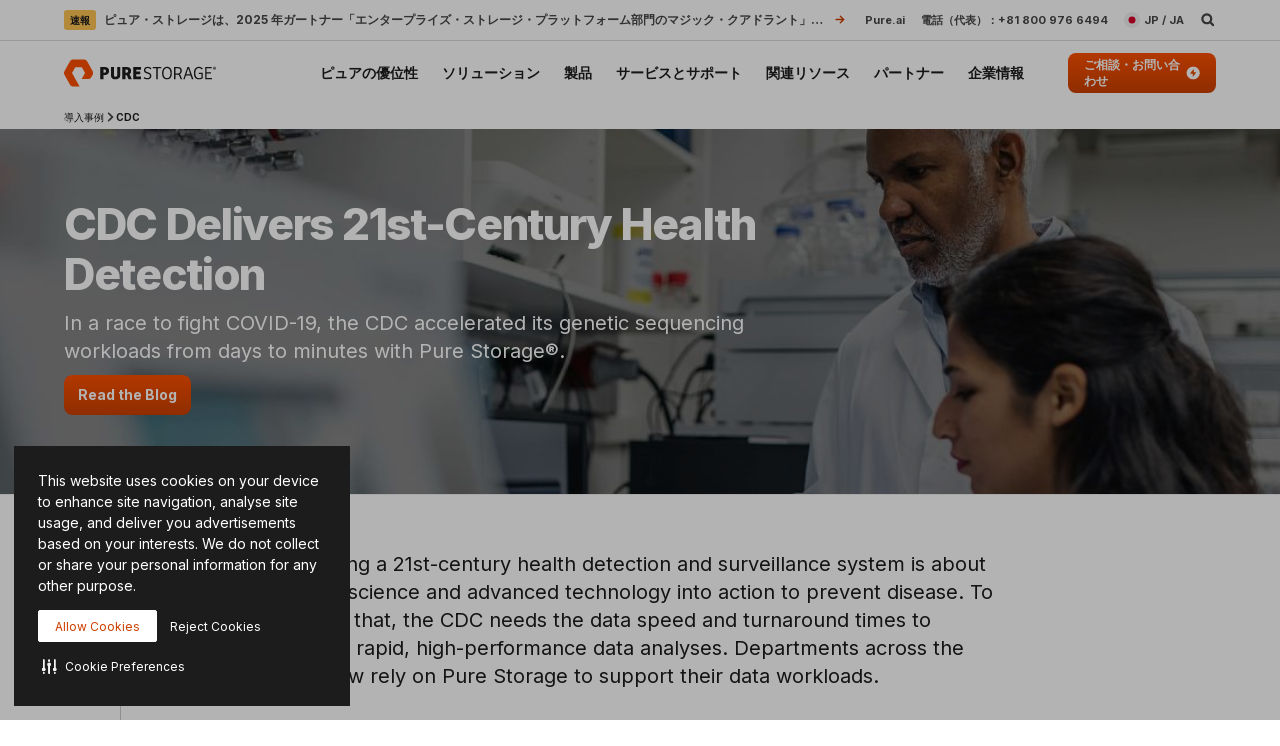

--- FILE ---
content_type: image/svg+xml
request_url: https://www.purestorage.com/content/dam/purestorage/online-assets/nav/nav-services.svg.imgo.svg
body_size: 2064
content:
<svg width="49" height="48" viewBox="0 0 49 48" fill="none" xmlns="http://www.w3.org/2000/svg">
<path fill-rule="evenodd" clip-rule="evenodd" d="M19.3319 4.57371C19.3777 4.3389 19.5834 4.16943 19.8226 4.16943H27.7389C27.9781 4.16943 28.1838 4.3389 28.2296 4.57371L29.0929 8.99968C29.1261 9.1699 29.2451 9.31076 29.4074 9.37188L29.4596 9.39154C31.1156 10.0152 32.6381 10.8893 33.9705 11.9814L34.0136 12.0168C34.1478 12.1267 34.3293 12.1593 34.4933 12.1029L38.7383 10.6422C38.9645 10.5644 39.2141 10.6576 39.3338 10.8647L43.2962 17.716C43.416 17.9232 43.3722 18.1862 43.1918 18.3433L39.7965 21.3012C39.6875 21.3961 39.6249 21.5336 39.6249 21.6782V21.737C39.6249 21.7633 39.627 21.7896 39.6311 21.8156L39.6323 21.8234C39.7806 22.7552 39.8583 23.6079 39.8583 24.4164C39.8583 25.2305 39.7806 26.0831 39.6323 27.0149L39.6236 27.0696C39.5966 27.2396 39.659 27.4117 39.7888 27.5249L43.1873 30.4895C43.3674 30.6466 43.4111 30.9094 43.2915 31.1164L39.3338 37.9673C39.2141 38.1746 38.9642 38.2679 38.7379 38.1899L34.488 36.7246C34.3236 36.6679 34.1415 36.7007 34.0072 36.8113L33.964 36.8469C32.6317 37.9441 31.115 38.8179 29.4596 39.4413L29.4074 39.461C29.2451 39.5221 29.1261 39.6629 29.0929 39.8332L28.2296 44.2591C28.1838 44.4939 27.9781 44.6634 27.7389 44.6634H19.8226C19.5834 44.6634 19.3777 44.4939 19.3319 44.2591L18.4686 39.8332C18.4354 39.6629 18.3164 39.5221 18.1541 39.461L18.1018 39.4413C16.4459 38.8177 14.9234 37.9435 13.591 36.8514L13.5478 36.8161C13.4137 36.7061 13.2322 36.6736 13.0682 36.73L8.82317 38.1906C8.59701 38.2685 8.3474 38.1752 8.22766 37.9682L4.26563 31.1174C4.14576 30.9102 4.18966 30.647 4.37032 30.4899L7.76474 27.5374C7.87391 27.4424 7.9366 27.3048 7.9366 27.1601V27.1012C7.9366 27.0749 7.93452 27.0487 7.93039 27.0227L7.92915 27.0149C7.78092 26.0831 7.70316 25.2305 7.70316 24.4164C7.70316 23.6024 7.78091 22.7497 7.92915 21.818L7.93786 21.7632C7.96496 21.5928 7.90235 21.4206 7.77221 21.3074L4.37012 18.3482C4.1895 18.1911 4.14558 17.928 4.26537 17.7208L8.22754 10.8654C8.34731 10.6581 8.59715 10.5649 8.82342 10.6429L13.0734 12.1083C13.2378 12.1649 13.4198 12.1321 13.5541 12.0217L13.5973 11.9861C14.9245 10.894 16.4468 10.0148 18.1018 9.39154L18.1541 9.37188C18.3164 9.31076 18.4354 9.1699 18.4686 8.99967L19.3319 4.57371ZM22.294 7.16943C22.0548 7.16943 21.8491 7.3389 21.8033 7.57371L21.0926 11.2172C21.0594 11.3874 20.9404 11.5283 20.7781 11.5894L19.1591 12.1991C17.8065 12.7084 16.572 13.4234 15.5035 14.3027L14.1637 15.4051C14.0294 15.5156 13.8474 15.5484 13.683 15.4917L10.1834 14.2851C9.9571 14.2071 9.70727 14.3004 9.5875 14.5076L8.10046 17.0805C7.98067 17.2878 8.02459 17.5508 8.20521 17.7079L10.9963 20.1357C11.1265 20.2489 11.1891 20.4211 11.162 20.5915L10.8919 22.2893C10.7625 23.1024 10.7032 23.794 10.7032 24.4164C10.7032 25.0389 10.7625 25.7304 10.8919 26.5435L10.9304 26.7855C10.9345 26.8115 10.9366 26.8378 10.9366 26.8641V28.5268C10.9366 28.6715 10.8739 28.8091 10.7647 28.904L8.20594 31.1297C8.02528 31.2868 7.98138 31.55 8.10125 31.7573L9.58774 34.3276C9.70749 34.5346 9.95709 34.6278 10.1833 34.55L13.6751 33.3485C13.8391 33.2921 14.0206 33.3247 14.1548 33.4346L15.4927 34.5312C16.5653 35.4103 17.801 36.1223 19.1591 36.6338L20.7781 37.2434C20.9404 37.3046 21.0594 37.4454 21.0926 37.6156L21.8033 41.2591C21.8491 41.4939 22.0548 41.6634 22.294 41.6634H25.2675C25.5067 41.6634 25.7124 41.4939 25.7582 41.2591L26.4689 37.6156C26.5021 37.4454 26.6211 37.3046 26.7834 37.2434L28.4024 36.6338C29.7568 36.1237 30.9849 35.4139 32.0568 34.5311L33.3969 33.4276C33.5311 33.317 33.7133 33.2841 33.8777 33.3408L37.3774 34.5475C37.6038 34.6255 37.8536 34.5322 37.9734 34.3249L39.4586 31.7539C39.5782 31.5469 39.5345 31.2842 39.3544 31.127L36.5651 28.6938C36.4353 28.5806 36.3729 28.4086 36.4 28.2385L36.6696 26.5435C36.799 25.7304 36.8583 25.0389 36.8583 24.4164C36.8583 23.7999 36.7991 23.1086 36.6696 22.2947L36.6311 22.0527C36.627 22.0267 36.6249 22.0005 36.6249 21.9742V20.3129C36.6249 20.1683 36.6875 20.0309 36.7965 19.9359L39.3572 17.7052C39.5376 17.548 39.5814 17.285 39.4616 17.0778L37.9737 14.5053C37.854 14.2982 37.6044 14.205 37.3782 14.2828L33.8863 15.4843C33.7224 15.5407 33.5408 15.5082 33.4067 15.3982L32.0688 14.3016C30.9962 13.4225 29.7605 12.7105 28.4024 12.1991L26.7834 11.5894C26.6211 11.5283 26.5021 11.3874 26.4689 11.2172L25.7582 7.57371C25.7124 7.3389 25.5067 7.16943 25.2675 7.16943H22.294Z" fill="#474747"/>
<path fill-rule="evenodd" clip-rule="evenodd" d="M24.6229 32.1692H21.0879C20.7338 32.1749 20.3842 32.0855 20.0726 31.9095C19.761 31.7335 19.4979 31.4769 19.3085 31.1642L16.3386 25.7999C16.1556 25.4766 16.0591 25.1078 16.0591 24.7321C16.0591 24.3564 16.1556 23.9877 16.3386 23.6643L19.3085 18.2373C19.4905 17.9129 19.7504 17.6437 20.0625 17.4565C20.3746 17.2692 20.728 17.1703 21.0879 17.1694H27.0396C27.3993 17.1715 27.7523 17.271 28.0641 17.4581C28.376 17.6453 28.6361 17.9137 28.8191 18.2373L31.7889 23.6266C31.966 23.9521 32.0591 24.32 32.0591 24.6944C32.0591 25.0688 31.966 25.4368 31.7889 25.7623L31.0194 27.0185C30.8378 27.3396 30.5793 27.6057 30.2694 27.7907C29.9595 27.9758 29.6089 28.0733 29.2519 28.0738H25.705L27.6408 24.6693L25.8493 21.4407H22.2422L20.5108 24.6693L24.6229 32.1692Z" fill="#FE5000"/>
</svg>


--- FILE ---
content_type: application/x-javascript
request_url: https://assets.adobedtm.com/launch-EN25be963b3d044bc7849a0195dab99fcf.min.js
body_size: 115983
content:
// For license information, see `https://assets.adobedtm.com/launch-EN25be963b3d044bc7849a0195dab99fcf.js`.
(function(){window._satellite=window._satellite||{},window._satellite.container={buildInfo:{minified:!0,buildDate:"2026-01-21T16:26:41Z",turbineBuildDate:"2024-08-22T17:32:44Z",turbineVersion:"28.0.0"},environment:{id:"EN25be963b3d044bc7849a0195dab99fcf",stage:"production"},dataElements:{UTM_campaign:{defaultValue:"",storageDuration:"pageview",modulePath:"core/src/lib/dataElements/queryStringParameter.js",settings:{name:"utm_campaign",caseInsensitive:!0}},UTM_creative:{defaultValue:"",storageDuration:"pageview",modulePath:"core/src/lib/dataElements/queryStringParameter.js",settings:{name:"utm_creative",caseInsensitive:!0}},lookup_pixel_roku_pageview:{modulePath:"lookup-table-utility/src/lib/dataElements/lookupTable.js",settings:{lookupArray:[{input:"/jp/",output:"9453c9b19cd2415bbcbb65e51cb97e5b"},{input:"/jp/customers/idt.html",output:"dbe4cebbb8bf40dda955832715d0cf97"},{input:"/jp/customers/mercedes.html",output:"072713ed842f49c7acf1429a1774d43a"},{input:"/jp/why-pure.html",output:"9fb3a7328afd4526901382d8dbac5630"}],inputVariable:{value:"%Raw_Page_Path%",dataElement:!0}}},Page_name:{defaultValue:"",forceLowerCase:!0,storageDuration:"pageview",modulePath:"core/src/lib/dataElements/customCode.js",settings:{source:function(){if(void 0!==digitalData.page_name)return digitalData.page_name}}},Page_title:{defaultValue:"",forceLowerCase:!0,storageDuration:"pageview",modulePath:"core/src/lib/dataElements/customCode.js",settings:{source:function(){if(void 0!==digitalData.page_title)return digitalData.page_title}}},Product_Name:{modulePath:"core/src/lib/dataElements/javascriptVariable.js",settings:{path:"digitalData.productInfo.productName"}},PageName_Global:{forceLowerCase:!0,storageDuration:"pageview",modulePath:"core/src/lib/dataElements/customCode.js",settings:{source:function(){function e(e){const t=/^www:[a-z]{2}_[a-z]{2}:/;return e.replace(t,"")}return e(_satellite.getVar("Page_name"))}}},Event_drift_author_id:{defaultValue:"",modulePath:"core/src/lib/dataElements/customCode.js",settings:{source:function(){var e=_satellite.getVar("Event_data");if(_satellite.logger.info("event_author_id index"+e),void 0!==digitalData.events[e].event_drift_authorid)return digitalData.events[e].event_drift_authorid}}},"User | Threat Type":{defaultValue:"Unknown",modulePath:"core/src/lib/dataElements/localStorage.js",settings:{name:"_cq_p_tt"}},Event_name:{defaultValue:"",storageDuration:"pageview",modulePath:"core/src/lib/dataElements/customCode.js",settings:{source:function(){var e=_satellite.getVar("Event_data");if(_satellite.logger.info("event_name index"+e),void 0!==digitalData.events[e].event_name)return digitalData.events[e].event_name}}},Event_format:{defaultValue:"",storageDuration:"pageview",modulePath:"core/src/lib/dataElements/customCode.js",settings:{source:function(){var e=_satellite.getVar("Event_data");if(_satellite.logger.info("event_format index"+e),void 0!==digitalData.events[e].event_format)return digitalData.events[e].event_format}}},Event_data_component:{defaultValue:"",storageDuration:"pageview",modulePath:"core/src/lib/dataElements/customCode.js",settings:{source:function(){var e=_satellite.getVar("Event_data");if(_satellite.logger.info("event_data_component index"+e),void 0!==digitalData.events[e].event_data_component)return digitalData.events[e].event_data_component}}},"6Sense_Availability_Check":{modulePath:"core/src/lib/dataElements/customCode.js",settings:{source:function(){return window.digitalData?window.digitalData._6si?void 0!==digitalData._6si&&void 0!==digitalData._6si.company&&void 0!==digitalData._6si.company.name&&""!==digitalData._6si.company.name?void 0!==digitalData._6si.segments&&void 0!==digitalData._6si.segments.ids&&Array.isArray(digitalData._6si.segments.ids)&&digitalData._6si.segments.ids.length>0?(console.log("6senseInfo: 6si data available"),"6si data available"):(console.log("6senseError: 6si Segment ID missing"),"6si SegmentID missing"):(console.log("6senseError: 6si CompanyName missing"),"6si CompanyName missing"):(console.log("6senseError: 6si Object missing"),"6si Object missing"):(console.log("6senseError: DataLayer is missing"),"DataLayer is missing")}}},Event_response_mapping:{modulePath:"core/src/lib/dataElements/customCode.js",settings:{source:function(){var e=_satellite.getVar("Event_data");if(void 0!==digitalData.events[e].event_response_mapping)return digitalData.events[e].event_response_mapping}}},Page_original_url:{defaultValue:"",forceLowerCase:!0,storageDuration:"pageview",modulePath:"core/src/lib/dataElements/customCode.js",settings:{source:function(){return document.location.href}}},Home_page_cookie:{defaultValue:"",modulePath:"core/src/lib/dataElements/cookie.js",settings:{name:"HomePageCookie"}},Domain:{defaultValue:"",forceLowerCase:!0,storageDuration:"pageview",modulePath:"core/src/lib/dataElements/customCode.js",settings:{source:function(){return document.domain}}},Asset_type:{defaultValue:"",modulePath:"core/src/lib/dataElements/customCode.js",settings:{source:function(){var e=_satellite.getVar("Event_data");if(_satellite.logger.info("event_asset_type index"+e),null!=typeof digitalData.events[e].event_asset_type){var t=digitalData.events[e].event_asset_type;return"exit_link_click"==digitalData.events[e].event_name&&"feature-container-item idio-recommendation"==digitalData.events[e].event_data_component&&(t=digitalData.events[e-1].event_asset_type),"blog_click"==digitalData.events[e].event_name&&"feature-container-item idio-recommendation"==digitalData.events[e].event_data_component&&(t=digitalData.events[e-1].event_asset_type),"exit_link_click"==digitalData.events[e].event_name&&"feature-container-item"==digitalData.events[e].event_data_component&&(t=digitalData.events[e-1].event_asset_type),"blog_click"==digitalData.events[e].event_name&&"feature-container-item"==digitalData.events[e].event_data_component&&(t=digitalData.events[e-1].event_asset_type),t}}}},Advanced_calculations:{defaultValue:"",storageDuration:"pageview",modulePath:"core/src/lib/dataElements/customCode.js",settings:{source:function(){var e=_satellite.getVar("Event_data");if(_satellite.logger.info("adv calculations index"+e),void 0!==digitalData.events[e].adv_calculations)return digitalData.events[e].adv_calculations}}},Transaction_id:{defaultValue:"",storageDuration:"pageview",modulePath:"core/src/lib/dataElements/customCode.js",settings:{source:function(){if(void 0!==digitalData.transaction_id)return digitalData.transaction_id}}},SecuritiCookieAcceptedGroups:{storageDuration:"visitor",modulePath:"core/src/lib/dataElements/javascriptVariable.js",settings:{path:"cookieAcceptedGroups"}},Event_question_number:{defaultValue:"",storageDuration:"pageview",modulePath:"core/src/lib/dataElements/customCode.js",settings:{source:function(){var e=_satellite.getVar("Event_data");return _satellite.logger.info("event_webinar_name index"+e),void 0!==digitalData.events[e].event_question_number?digitalData.events[e].event_question_number:void 0!==digitalData.events[e].event_faq_question?digitalData.events[e].event_faq_question:void 0}}},Event_click_url:{defaultValue:"",storageDuration:"pageview",modulePath:"core/src/lib/dataElements/customCode.js",settings:{source:function(){var e=_satellite.getVar("Event_data");if(_satellite.logger.info("event_click_url index"+e),void 0!==digitalData.events[e].event_click_url)return digitalData.events[e].event_click_url}}},Newsletter_QS:{modulePath:"core/src/lib/dataElements/queryStringParameter.js",settings:{name:"pnid",caseInsensitive:!0}},Event_asset_type:{modulePath:"core/src/lib/dataElements/customCode.js",settings:{source:function(){var e=_satellite.getVar("Event_data");if("undefined"!=digitalData.events[e].event_asset_type)return digitalData.events[e].event_asset_type}}},"6Sense_buying_stage":{modulePath:"core/src/lib/dataElements/customCode.js",settings:{source:function(){if(void 0!==digitalData._6si&&void 0!==digitalData._6si.scores&&void 0!==digitalData._6si.scores[0].buying_stage)return digitalData._6si.scores[0].buying_stage}}},Internal_search_results:{defaultValue:"",modulePath:"core/src/lib/dataElements/customCode.js",settings:{source:function(){var e=_satellite.getVar("Event_data");return _satellite.logger.info("event_name index"+e),void 0!==digitalData.events[e].event_search_keyword?digitalData.events[e].event_search_keyword:void 0!==digitalData.events[e].internal_search_keyword?digitalData.events[e].internal_search_keyword:void 0}}},pixel_appnexus_pageview_segment:{modulePath:"core/src/lib/dataElements/customCode.js",settings:{source:function(){if(_satellite.getVar("lookup_pixel_appnexus_pageview"))return _satellite.getVar("lookup_pixel_appnexus_pageview").split("|")[1]}}},Event_Count:{defaultValue:"",modulePath:"core/src/lib/dataElements/customCode.js",settings:{source:function(){return 0}}},Event_click_position:{defaultValue:"",storageDuration:"pageview",modulePath:"core/src/lib/dataElements/customCode.js",settings:{source:function(){var e=_satellite.getVar("Event_data");if(_satellite.logger.info("event_click_position index"+e),void 0!==digitalData.events[e].event_click_position)return digitalData.events[e].event_click_position}}},Raw_Page_Path_No_Locale:{modulePath:"core/src/lib/dataElements/customCode.js",settings:{source:function(){var e=_satellite.getVar("Raw_Page_Path").split("/");return e.length>2&&2===e[1].length?(e.splice(1,1),e.join("/")):_satellite.getVar("Raw_Page_Path")}}},Initial_reserve:{defaultValue:"",forceLowerCase:!0,storageDuration:"pageview",modulePath:"core/src/lib/dataElements/customCode.js",settings:{source:function(){if(_satellite.logger.info("Inside dataelement Initial Reseve first line-testPR"),void 0!==_satellite){_satellite.logger.info("Inside satellite is defined-testPR");var e=_satellite.getVar("Event_data");if(_satellite.logger.info("side_bar_capacity index"+e),void 0!==digitalData.events[e].side_bar_capacity)return digitalData.events[e].side_bar_capacity}else _satellite.logger.info("satellite is undefined-testPR")}}},"6Sense_company_additional_comment":{defaultValue:"default",modulePath:"core/src/lib/dataElements/customCode.js",settings:{source:function(){if(void 0!==digitalData._6si&&void 0!==digitalData._6si.company&&void 0!==digitalData._6si.company.additional_comment)return digitalData._6si.company.additional_comment}}},Page_name_nolc:{defaultValue:"",forceLowerCase:!0,storageDuration:"pageview",modulePath:"core/src/lib/dataElements/customCode.js",settings:{source:function(){if(void 0!==digitalData.page_name_nolc)return digitalData.page_name_nolc}}},Marketo_id:{defaultValue:"",modulePath:"core/src/lib/dataElements/customCode.js",settings:{source:function(){if(void 0!==digitalData.mkto_id)return digitalData.mkto_id}}},Event_internal_campaign:{modulePath:"core/src/lib/dataElements/customCode.js",settings:{source:function(){var e=_satellite.getVar("Event_data");if("undefined"!=digitalData.events[e].event_internal_campaign)return digitalData.events[e].event_internal_campaign}}},Event_filter_value:{modulePath:"core/src/lib/dataElements/customCode.js",settings:{source:function(){var e=_satellite.getVar("Event_data");if("undefined"!=digitalData.events[e].event_filter_value)return _satellite.logger.info("filter data"+digitalData.events[e].event_filter_value),digitalData.events[e].event_filter_value}}},Adobe_MCVID:{defaultValue:"",storageDuration:"session",modulePath:"core/src/lib/dataElements/customCode.js",settings:{source:function(){var e=_satellite.getVisitorId().getMarketingCloudVisitorID();return"11340554715031743680839624176925826131"==e&&(e="one trust testing"),e}}},alertBarImpression:{defaultValue:"",storageDuration:"pageview",modulePath:"core/src/lib/dataElements/customCode.js",settings:{source:function(){return digitalData.alertBarImp}}},"User | Threat Group":{defaultValue:"Unknown",modulePath:"core/src/lib/dataElements/localStorage.js",settings:{name:"_cq_p_tg"}},Referrer:{defaultValue:"",forceLowerCase:!0,storageDuration:"pageview",modulePath:"core/src/lib/dataElements/customCode.js",settings:{source:function(){return document.referrer}}},Marketo_token_id:{defaultValue:"",storageDuration:"pageview",modulePath:"core/src/lib/dataElements/customCode.js",settings:{source:function(){if(void 0!==digitalData.mkto_token_id)return digitalData.mkto_token_id}}},Header_click_text:{defaultValue:"",modulePath:"core/src/lib/dataElements/customCode.js",settings:{source:function(){$(this).text()}}},Drift_Load:{defaultValue:"",storageDuration:"pageview",modulePath:"core/src/lib/dataElements/customCode.js",settings:{source:function(){if(void 0!==window.digitalData.drift)return"chat-box-appear"}}},VisitedAI_Cookie:{defaultValue:"false",cleanText:!0,storageDuration:"visitor",modulePath:"core/src/lib/dataElements/customCode.js",settings:{source:function(){return sessionStorage.getItem("visitedAIPage")}}},"Popup Action":{defaultValue:"",modulePath:"core/src/lib/dataElements/customCode.js",settings:{source:function(){var e=sessionStorage.getItem("popupAction");return e||""}}},Popup:{defaultValue:"",forceLowerCase:!0,cleanText:!0,modulePath:"core/src/lib/dataElements/customCode.js",settings:{source:function(){return sessionStorage.getItem("popupType")}}},Video_abandon:{defaultValue:"",storageDuration:"pageview",modulePath:"core/src/lib/dataElements/customCode.js",settings:{source:function(){var e=_satellite.getVar("Event_data");if(_satellite.logger.info("video index"+e),void 0!==digitalData.events[e].event_video_abandon_time)return digitalData.events[e].event_video_abandon_time}}},Event_video_title_inventory:{modulePath:"core/src/lib/dataElements/customCode.js",settings:{source:function(){var e=_satellite.getVar("Event_data");if(_satellite.logger.info("video index"+e),void 0!==digitalData.events[e].event_video_title_inventory)return digitalData.events[e].event_video_title_inventory}}},Marketo_local_id:{defaultValue:"",modulePath:"core/src/lib/dataElements/customCode.js",settings:{source:function(){return localStorage.getItem("mkto_id")}}},Event_form_id:{defaultValue:"",storageDuration:"pageview",modulePath:"core/src/lib/dataElements/customCode.js",settings:{source:function(){var e=_satellite.getVar("Event_data");if(_satellite.logger.info("event_form_id index"+e),void 0!==digitalData.events[e].event_form_id)return digitalData.events[e].event_form_id}}},Hushly_email:{defaultValue:"",modulePath:"core/src/lib/dataElements/customCode.js",settings:{source:function(){var e=_satellite.getVar("Event_data");if(_satellite.logger.info("hushly_email"+e),void 0!==digitalData.events[e].event_hushly_email)return digitalData.events[e].event_hushly_email}}},Event_click_title:{defaultValue:"",modulePath:"core/src/lib/dataElements/customCode.js",settings:{source:function(){var e=_satellite.getVar("Event_data");if(_satellite.logger.info("event_click_title index"+e),null!=typeof digitalData.events[e].event_click_title){var t=digitalData.events[e].event_click_title;return"exit_link_click"==digitalData.events[e].event_name&&"feature-container-item idio-recommendation"==digitalData.events[e].event_data_component&&(t=digitalData.events[e-1].event_click_title),"blog_click"==digitalData.events[e].event_name&&"feature-container-item idio-recommendation"==digitalData.events[e].event_data_component&&(t=digitalData.events[e-1].event_click_title),"exit_link_click"==digitalData.events[e].event_name&&"feature-container-item"==digitalData.events[e].event_data_component&&(t=digitalData.events[e-1].event_click_title),"blog_click"==digitalData.events[e].event_name&&"feature-container-item"==digitalData.events[e].event_data_component&&(t=digitalData.events[e-1].event_click_title),t}}}},"OneTrust OptanonActiveGroups":{storageDuration:"visitor",modulePath:"core/src/lib/dataElements/javascriptVariable.js",settings:{path:"OptanonActiveGroups"}},Event_location:{defaultValue:"",forceLowerCase:!0,storageDuration:"pageview",modulePath:"core/src/lib/dataElements/customCode.js",settings:{source:function(){var e=_satellite.getVar("Event_data");if(_satellite.logger.info("event_location index"+e),void 0!==digitalData.events[e].event_location)return digitalData.events[e].event_location}}},"6Sense_company_domain":{defaultValue:"default",modulePath:"core/src/lib/dataElements/customCode.js",settings:{source:function(){if(void 0!==digitalData._6si&&void 0!==digitalData._6si.company&&void 0!==digitalData._6si.company.domain)return digitalData._6si.company.domain}}},Search_keyword:{defaultValue:"",forceLowerCase:!0,storageDuration:"pageview",modulePath:"core/src/lib/dataElements/queryStringParameter.js",settings:{name:"searchString",caseInsensitive:!0}},Calculate_for:{defaultValue:"",storageDuration:"pageview",modulePath:"core/src/lib/dataElements/customCode.js",settings:{source:function(){var e=_satellite.getVar("Event_data");if(_satellite.logger.info("calculated for index"+e),void 0!==digitalData.events[e].calculated_for)return digitalData.events[e].calculated_for}}},gartnerPop:{modulePath:"core/src/lib/dataElements/customCode.js",settings:{source:function(){return localStorage.getItem("gartner")}}},Event_order_shown:{modulePath:"core/src/lib/dataElements/customCode.js",settings:{source:function(){var e=_satellite.getVar("Event_data");if("undefined"!=digitalData.events[e].event_order_shown)return digitalData.events[e].event_order_shown}}},Accelerate_lookup_redirect_url:{defaultValue:"https://www.pureaccelerate.com/event/9db7fbe2-9fa0-4579-bc48-2cfcc35ee256/regPage:2e8787fb-534c-4632-9249-c09e6a6d90f5",modulePath:"lookup-table-utility/src/lib/dataElements/lookupTable.js",settings:{lookupArray:[{input:"email",output:"https://www.pureaccelerate.com/event/9db7fbe2-9fa0-4579-bc48-2cfcc35ee256/regPage:2e8787fb-534c-4632-9249-c09e6a6d90f5?utm_medium=email"},{input:"social-paid",output:"https://www.pureaccelerate.com/event/9db7fbe2-9fa0-4579-bc48-2cfcc35ee256/regPage:2e8787fb-534c-4632-9249-c09e6a6d90f5?utm_medium=social-paid"},{input:"social",output:"https://www.pureaccelerate.com/event/9db7fbe2-9fa0-4579-bc48-2cfcc35ee256/regPage:2e8787fb-534c-4632-9249-c09e6a6d90f5?utm_medium=social"},{input:"ppc",output:"https://www.pureaccelerate.com/event/9db7fbe2-9fa0-4579-bc48-2cfcc35ee256/regPage:2e8787fb-534c-4632-9249-c09e6a6d90f5?utm_medium=ppc"},{input:"display",output:"https://www.pureaccelerate.com/event/9db7fbe2-9fa0-4579-bc48-2cfcc35ee256/regPage:2e8787fb-534c-4632-9249-c09e6a6d90f5?utm_medium=display"},{input:"video-paid",output:"https://www.pureaccelerate.com/event/9db7fbe2-9fa0-4579-bc48-2cfcc35ee256/regPage:2e8787fb-534c-4632-9249-c09e6a6d90f5?utm_medium=video-paid"}],inputVariable:{value:"%UTM_medium%",dataElement:!0}}},Event_video_id:{defaultValue:"",storageDuration:"pageview",modulePath:"core/src/lib/dataElements/customCode.js",settings:{source:function(){var e=_satellite.getVar("Event_data");if(_satellite.logger.info("video index"+e),void 0!==digitalData.events[e].event_video_id)return digitalData.events[e].event_video_id}}},Event_data:{defaultValue:"",storageDuration:"pageview",modulePath:"core/src/lib/dataElements/customCode.js",settings:{source:function(){if("undefined"!=typeof digitalData&&void 0!==digitalData.events){var e=digitalData.events.length;if(e>0)return e-1}}}},Event_pp_stage:{defaultValue:"",modulePath:"core/src/lib/dataElements/customCode.js",settings:{source:function(){var e=_satellite.getVar("Event_data");if("undefined"!=digitalData.events[e].event_pp_stage)return digitalData.events[e].event_pp_stage}}},Number_of_users:{defaultValue:"",storageDuration:"pageview",modulePath:"core/src/lib/dataElements/customCode.js",settings:{source:function(){var e=_satellite.getVar("Event_data");if(_satellite.logger.info("side_bar_numofusers index"+e),e&&void 0!==digitalData.events[e].side_bar_numofusers)return digitalData.events[e].side_bar_numofusers}}},Chart_tab:{defaultValue:"",storageDuration:"pageview",modulePath:"core/src/lib/dataElements/customCode.js",settings:{source:function(){var e=_satellite.getVar("Event_data");if(_satellite.logger.info("chart_tab index"+e),void 0!==digitalData.events[e].chart_tab)return digitalData.events[e].chart_tab}}},Alertbar_status:{defaultValue:"",storageDuration:"pageview",modulePath:"core/src/lib/dataElements/customCode.js",settings:{source:function(){return null==localStorage.getItem("alertBarStatus")&&localStorage.setItem("alertBarStatus","open"),localStorage.getItem("alertBarStatus")}}},"6Sense_segment_name":{modulePath:"core/src/lib/dataElements/customCode.js",settings:{source:function(){if(void 0!==digitalData._6si&&void 0!==digitalData._6si.segments&&void 0!==digitalData._6si.segments.names)return digitalData._6si.segments.names[0]}}},Event_page_url:{defaultValue:"",modulePath:"core/src/lib/dataElements/customCode.js",settings:{source:function(){var e=_satellite.getVar("Event_data");if("undefined"!=digitalData.events[e].event_page_url)return digitalData.events[e].event_page_url}}},Event_backup_software:{modulePath:"core/src/lib/dataElements/customCode.js",settings:{source:function(){var e=_satellite.getVar("Event_data");if("undefined"!=digitalData.events[e].event_backup_software)return digitalData.events[e].event_backup_software}}},Target_QA:{defaultValue:"",forceLowerCase:!0,storageDuration:"pageview",modulePath:"core/src/lib/dataElements/queryStringParameter.js",settings:{name:"tqa",caseInsensitive:!0}},Event_email_hygiene:{modulePath:"core/src/lib/dataElements/customCode.js",settings:{source:function(){var e=_satellite.getVar("Event_data");if(void 0!==digitalData.events[e].event_email_hygiene)return digitalData.events[e].event_email_hygiene}}},"IP Country Code":{modulePath:"core/src/lib/dataElements/customCode.js",settings:{source:function(){var e=localStorage.getItem("ps-geoLocation");if(e&&0===e.indexOf("_exp__"))return JSON.parse(e.split("_exp__")[1]).payload.countryCode}}},Target_action_name:{defaultValue:"",modulePath:"core/src/lib/dataElements/customCode.js",settings:{source:function(){var e=_satellite.getVar("Event_data");if(void 0!==digitalData.events[e].action_name)return digitalData.events[e].action_name}}},"Accelerate_localStorage_UTM ":{defaultValue:"https://www.pureaccelerate.com/event/9db7fbe2-9fa0-4579-bc48-2cfcc35ee256/regPage:2e8787fb-534c-4632-9249-c09e6a6d90f5",modulePath:"core/src/lib/dataElements/customCode.js",settings:{source:function(){return localStorage.getItem("latest_url_dtm")}}},Event_navigation_click_text:{defaultValue:"",storageDuration:"pageview",modulePath:"core/src/lib/dataElements/customCode.js",settings:{source:function(){var e=_satellite.getVar("Event_data");if(_satellite.logger.info("event_navigation_click_text index"+e),void 0!==digitalData.events[e].event_navigation_click_text)return digitalData.events[e].event_navigation_click_text}}},Event_redirect_type:{defaultValue:"",modulePath:"core/src/lib/dataElements/customCode.js",settings:{source:function(){var e=_satellite.getVar("Event_data");if("undefined"!=digitalData.events[e].event_redirect_type)return digitalData.events[e].event_redirect_type}}},Marketo_encrypted_phone:{defaultValue:"",modulePath:"core/src/lib/dataElements/customCode.js",settings:{source:function(){var e=_satellite.getVar("Event_data");if("undefined"!=digitalData.events[e].mkto_phone_number)return digitalData.events[e].mkto_phone_number}}},"6Sense_segment_Id":{defaultValue:"default",modulePath:"core/src/lib/dataElements/customCode.js",settings:{source:function(){if(void 0!==digitalData._6si&&void 0!==digitalData._6si.segments&&void 0!==digitalData._6si.segments.ids){conStr="";digitalData._6si.segments.ids.map(((e,t)=>conStr=0==t?conStr+e:conStr+":"+e));return conStr}}}},UTM_keyword:{defaultValue:"",storageDuration:"pageview",modulePath:"core/src/lib/dataElements/queryStringParameter.js",settings:{name:"utm_keyword",caseInsensitive:!0}},Adblock:{defaultValue:"",storageDuration:"session",modulePath:"core/src/lib/dataElements/customCode.js",settings:{source:function(){var e=!1,t=document.createElement("div");t.innerHTML="&nbsp;",t.className="adsbox",document.body.appendChild(t),window.setTimeout((function(){if(0===t.offsetHeight&&(e=!0),t.remove(),e)return"enabled"}),100)}}},UTM_medium:{defaultValue:"",storageDuration:"pageview",modulePath:"core/src/lib/dataElements/customCode.js",settings:{source:function(){var e=window.location.href,t=new URL(e).searchParams.get("utm_medium");return _satellite.notify(t),null==t&&(_satellite.notify("inside"),(document.referrer.includes("google")||document.referrer.includes("bing")||document.referrer.includes("yahoo"))&&(t="seo")),t}}},Video_inventory:{defaultValue:"NA",modulePath:"core/src/lib/dataElements/customCode.js",settings:{source:function(){if("undefined"!=typeof digitalData&&void 0!==digitalData.video_id_inventory)return digitalData.video_id_inventory}}},lookup_pixel_facebook_pageview:{modulePath:"lookup-table-utility/src/lib/dataElements/lookupTable.js",settings:{lookupArray:[],inputVariable:{value:"%Raw_Page_Path_No_Locale%",dataElement:!0}}},"Dell Emc":{defaultValue:"",forceLowerCase:!0,cleanText:!0,modulePath:"core/src/lib/dataElements/customCode.js",settings:{source:function(){return localStorage.getItem("dell emc")}}},"6Sense_confidence":{defaultValue:"",modulePath:"core/src/lib/dataElements/customCode.js",settings:{source:function(){if(void 0!==digitalData._6si&&void 0!==digitalData._6si.confidence)return digitalData._6si.confidence}}},"6Sense_intent_score":{modulePath:"core/src/lib/dataElements/customCode.js",settings:{source:function(){if(void 0!==digitalData._6si&&void 0!==digitalData._6si.scores&&void 0!==digitalData._6si.scores[0].intent_score)return digitalData._6si.scores[0].intent_score}}},TcoCapacity:{defaultValue:"",modulePath:"core/src/lib/dataElements/customCode.js",settings:{source:function(){if(window.location.pathname.indexOf("/products/file-and-object/flashblade-s/calculator.html")>-1&&void 0!==document.getElementById("slider1")&&void 0!==document.getElementById("slider1").getElementsByClassName("ui-slider-range ui-corner-all ui-widget-header ui-slider-range-min")[0])return document.getElementById("slider1").getElementsByClassName("ui-slider-range ui-corner-all ui-widget-header ui-slider-range-min")[0].offsetWidth}}},Marketo_encrypted_email:{defaultValue:"",storageDuration:"pageview",modulePath:"core/src/lib/dataElements/customCode.js",settings:{source:function(){var e=_satellite.getVar("Event_data");return"undefined"!=digitalData.events[e].mkto_encrypted_email?digitalData.events[e].mkto_encrypted_email:"undefined"!=digitalData.events[e].marketo_encrypted_email?digitalData.events[e].marketo_encrypted_email:void 0}}},"6Sense_company_match":{modulePath:"core/src/lib/dataElements/customCode.js",settings:{source:function(){if(void 0!==digitalData._6si&&void 0!==digitalData._6si.scores&&void 0!==digitalData._6si.company.company_match)return digitalData._6si.company.company_match}}},UTM_region:{defaultValue:"",storageDuration:"pageview",modulePath:"core/src/lib/dataElements/queryStringParameter.js",settings:{name:"utm_region",caseInsensitive:!0}},Event_click_text:{defaultValue:"",modulePath:"core/src/lib/dataElements/customCode.js",settings:{source:function(){var e=_satellite.getVar("Event_data");if(void 0!==digitalData.events&&void 0!==digitalData.events[e]&&void 0!==digitalData.events[e].event_click_text)return digitalData.events[e].event_click_text}}},lookup_pixel_doubleclick_pageview:{modulePath:"lookup-table-utility/src/lib/dataElements/lookupTable.js",settings:{lookupArray:[{input:"/accelerate.html",output:"8575848|invmedia|pures00r"},{input:"/uk/resources/type-a/improved-ransomware-data-recovery.html",output:"8575848|invmedia|pures00k"},{input:"/fr/resources/type-a/improved-ransomware-data-recovery.html",output:"8575848|invmedia|pures00k"},{input:"/de/resources/type-a/improved-ransomware-data-recovery.html",output:"8575848|invmedia|pures00k"},{input:"/it/resources/type-a/improved-ransomware-data-recovery.html",output:"8575848|invmedia|pures00k"},{input:"/nl/resources/type-a/improved-ransomware-data-recovery.html",output:"8575848|invmedia|pures00k"},{input:"/es/resources/type-a/improved-ransomware-data-recovery.html",output:"8575848|invmedia|pures00k"},{input:"/uk/solutions/infrastructure/ransomware.html",output:"8575848|invmedia|pures00k"},{input:"/fr/solutions/infrastructure/ransomware.html",output:"8575848|invmedia|pures00k"},{input:"/de/solutions/infrastructure/ransomware.html",output:"8575848|invmedia|pures00k"},{input:"/it/solutions/infrastructure/ransomware.html",output:"8575848|invmedia|pures00k"},{input:"/nl/solutions/infrastructure/ransomware.html",output:"8575848|invmedia|pures00k"},{input:"/company/your-pure-advantage.html",output:"8575848|invmedia|pures00m"},{input:"/uk/resources/type-a/agile-public-sector.html",output:"8575848|invmedia|pures00l"},{input:"/fr/resources/type-a/agile-public-sector.html",output:"8575848|invmedia|pures00l"},{input:"/de/resources/type-a/agile-public-sector.html",output:"8575848|invmedia|pures00l"},{input:"/it/resources/type-a/agile-public-sector.html",output:"8575848|invmedia|pures00l"},{input:"/nl/resources/type-a/agile-public-sector.html",output:"8575848|invmedia|pures00l"},{input:"/es/resources/type-a/agile-public-sector.html",output:"8575848|invmedia|pures00l"},{input:"/de/solutions/applications/sap.html",output:"8575848|invmedia|pures009"},{input:"/uk/solutions/applications/sap.html",output:"8575848|invmedia|pures008"},{input:"/de/why-pure.html",output:"8575848|invmedia|pures005"},{input:"/es/why-pure.html",output:"8575848|invmedia|pures006"},{input:"/fr/why-pure.html",output:"8575848|invmedia|pures007"},{input:"/it/why-pure.html",output:"8575848|invmedia|pures003"},{input:"/nl/why-pure.html",output:"8575848|invmedia|pures004"},{input:"/uk/why-pure.html",output:"8575848|invmedia|pures002"},{input:"/energy-savings.html",output:"11732287|energ0|energ0"},{input:"/resources/gartner-magic-quadrant-primary-storage.html",output:"11732287|gmq-r0|gmq-g0"},{input:"/resources/gartner-magic-quadrant-distributed-file-systems-object-storage.html",output:"11732287|gmq-r0|gmq-g0"}],inputVariable:{value:"%Raw_Page_Path%",dataElement:!0}}},pixel_doubleclick_pageview_category:{modulePath:"core/src/lib/dataElements/customCode.js",settings:{source:function(){if(_satellite.getVar("lookup_pixel_doubleclick_pageview"))return _satellite.getVar("lookup_pixel_doubleclick_pageview").split("|")[2]}}},Site_ID:{defaultValue:"",storageDuration:"pageview",modulePath:"core/src/lib/dataElements/customCode.js",settings:{source:function(){if("undefined"!=typeof digitalData&&void 0!==digitalData.site_id)return digitalData.site_id}}},Drift_email:{defaultValue:"",storageDuration:"pageview",modulePath:"core/src/lib/dataElements/customCode.js",settings:{source:function(){var e=_satellite.getVar("Event_data");if(_satellite.logger.info("encrypted_drift_email index"+e),void 0!==digitalData.events[e].encrypted_drift_email)return digitalData.events[e].encrypted_drift_email}}},"Hushly Impression":{defaultValue:"",modulePath:"core/src/lib/dataElements/javascriptVariable.js",settings:{path:"digitalData.hushly"}},Event_video_genre:{storageDuration:"pageview",modulePath:"core/src/lib/dataElements/customCode.js",settings:{source:function(){var e=_satellite.getVar("Event_data");if(_satellite.logger.info("video index"+e),void 0!==digitalData.events[e].event_video_genre)return digitalData.events[e].event_video_genre}}},Event_pp_config:{modulePath:"core/src/lib/dataElements/customCode.js",settings:{source:function(){var e=_satellite.getVar("Event_data");if("undefined"!=digitalData.events[e].event_pp_config)return digitalData.events[e].event_pp_config}}},"6Sense_company_country":{defaultValue:"default",modulePath:"core/src/lib/dataElements/customCode.js",settings:{source:function(){if(void 0!==digitalData._6si&&void 0!==digitalData._6si.company&&void 0!==digitalData._6si.company.country)return digitalData._6si.company.country}}},Event_webinar_name:{defaultValue:"",forceLowerCase:!0,storageDuration:"pageview",modulePath:"core/src/lib/dataElements/customCode.js",settings:{source:function(){var e=_satellite.getVar("Event_data");if(_satellite.logger.info("event_webinar_name index"+e),void 0!==digitalData.events[e].event_webinar_name)return digitalData.events[e].event_webinar_name}}},Event_content_type:{defaultValue:"",modulePath:"core/src/lib/dataElements/customCode.js",settings:{source:function(){var e=_satellite.getVar("Event_data");if(null!=typeof digitalData.events[e].event_content_type)return digitalData.events[e].event_content_type}}},Page_type:{defaultValue:"",forceLowerCase:!0,storageDuration:"pageview",modulePath:"core/src/lib/dataElements/customCode.js",settings:{source:function(){if(void 0!==digitalData.page_type)return digitalData.page_type}}},UTM_source:{defaultValue:"",storageDuration:"pageview",
modulePath:"core/src/lib/dataElements/queryStringParameter.js",settings:{name:"utm_source",caseInsensitive:!0}},Random_number:{modulePath:"core/src/lib/dataElements/customCode.js",settings:{source:function(){return Math.floor(31536e3*Math.random())}}},TcoDataReduction:{defaultValue:"",modulePath:"core/src/lib/dataElements/customCode.js",settings:{source:function(){if(window.location.pathname.indexOf("/products/file-and-object/flashblade-s/calculator.html")>-1&&"undefined"!=document.getElementById("slider3")&&"undefined"!=document.getElementById("slider3").getElementsByClassName("ui-slider-range ui-corner-all ui-widget-header ui-slider-range-min")[0])return document.getElementById("slider3").getElementsByClassName("ui-slider-range ui-corner-all ui-widget-header ui-slider-range-min")[0].offsetWidth}}},Social_media_name:{defaultValue:"",storageDuration:"pageview",modulePath:"core/src/lib/dataElements/customCode.js",settings:{source:function(){var e=_satellite.getVar("Event_data");_satellite.logger.info("social icon index"+e);var t=digitalData.events[e].event_data_component+"|"+digitalData.events[e].event_click_url;return _satellite.notify("social icon click"+t),t}}},Language_code:{defaultValue:"",forceLowerCase:!0,storageDuration:"pageview",modulePath:"core/src/lib/dataElements/customCode.js",settings:{source:function(){if(void 0!==digitalData.language_code)return digitalData.language_code}}},"6Sense_industry":{modulePath:"core/src/lib/dataElements/customCode.js",settings:{source:function(){if(void 0!==digitalData._6si&&void 0!==digitalData._6si.company&&void 0!==digitalData._6si.company.industry)return digitalData._6si.company.industry}}},first_publish_date:{modulePath:"core/src/lib/dataElements/customCode.js",settings:{source:function(){return window.digitalData?.first_publish_date}}},DellEMCAlert:{defaultValue:"",modulePath:"core/src/lib/dataElements/customCode.js",settings:{source:function(){return localStorage.getItem("dellemcalert")}}},"Internal Campaign":{defaultValue:"",modulePath:"core/src/lib/dataElements/queryStringParameter.js",settings:{name:"intcmp",caseInsensitive:!1}},Term_length:{defaultValue:"",storageDuration:"pageview",modulePath:"core/src/lib/dataElements/customCode.js",settings:{source:function(){var e=_satellite.getVar("Event_data");if(_satellite.logger.info("term_length index"+e),void 0!==digitalData.events[e].term_length)return digitalData.events[e].term_length}}},Video_description:{defaultValue:"",storageDuration:"pageview",modulePath:"core/src/lib/dataElements/customCode.js",settings:{source:function(){var e=_satellite.getVar("Event_data");if(_satellite.logger.info("video index"+e),void 0!==digitalData.events[e].event_video_description)return digitalData.events[e].event_video_description}}},Event_video_name:{defaultValue:"",storageDuration:"pageview",modulePath:"core/src/lib/dataElements/customCode.js",settings:{source:function(){var e=_satellite.getVar("Event_data");if(_satellite.logger.info("video index"+e),void 0!==digitalData.events[e].event_video_name)return digitalData.events[e].event_video_name}}},Event_pdf_name:{defaultValue:"",storageDuration:"pageview",modulePath:"core/src/lib/dataElements/customCode.js",settings:{source:function(){var e=_satellite.getVar("Event_data");if(_satellite.logger.info("event_pdf_name index"+e),"undefined"!=digitalData.events[e].event_pdf_name)return digitalData.events[e].event_pdf_name}}},Annual_storage_growth_rate:{defaultValue:"",storageDuration:"pageview",modulePath:"core/src/lib/dataElements/customCode.js",settings:{source:function(){var e=_satellite.getVar("Event_data");if(_satellite.logger.info("annual storage growth rate index"+e),void 0!==digitalData.events[e].side_bar_growth)return digitalData.events[e].side_bar_growth}}},Event_field_abdn:{defaultValue:"",storageDuration:"pageview",modulePath:"core/src/lib/dataElements/customCode.js",settings:{source:function(){var e=_satellite.getVar("Event_data");if(_satellite.logger.info("event_field_abdn index"+e),void 0!==digitalData.events[e].event_field_abdn)return digitalData.events[e].event_field_abdn}}},Date_time:{defaultValue:"",storageDuration:"pageview",modulePath:"core/src/lib/dataElements/customCode.js",settings:{source:function(){var e,t,a=new Date;return e=(e=a.getDate())<10?"0"+e:e,(t=(t=a.getMonth()+1)<10?"0"+t:t)+"-"+e+"-"+a.getFullYear()}}},Navigation_path:{defaultValue:"",modulePath:"core/src/lib/dataElements/customCode.js",settings:{source:function(){var e=[];if("undefined"!=typeof digitalData&&void 0!==digitalData.events){var t=digitalData.events.length;if(t>0){--t,_satellite.logger.info("navigation path start");var a=digitalData.events[t].event_data_component;_satellite.logger.info("navigation path eventdatacomponent = "+a);var n=digitalData.events[t].event_location;_satellite.logger.info("navigation path eventlocation = "+n),"header_click"==_satellite.getVar("Event_name")&&(n="sec_nav"==_satellite.getVar("Event_click_location")?"sec_nav":"main_nav"),"footer_v2_click"==_satellite.getVar("Event_name")&&(n="footer_v2_nav"),_satellite.logger.info("navigation path eventlocation = "+n);var r=digitalData.events[t].event_click_text;_satellite.logger.info("navigation path eventclicktext = "+r),a&&e.push(a),n&&e.push(n),r&&e.push(r),_satellite.logger.info("before join navigation path = "+e);var i=e.join("|");return _satellite.logger.info("after join navigation path = "+i),i}}}}},Country_code:{defaultValue:"",storageDuration:"pageview",modulePath:"core/src/lib/dataElements/customCode.js",settings:{source:function(){var e=digitalData.language_code,t=e.length;return e.substring(t-2,t)}}},"6Sense_company_name":{defaultValue:"default",modulePath:"core/src/lib/dataElements/customCode.js",settings:{source:function(){if(void 0!==digitalData._6si&&void 0!==digitalData._6si.company&&void 0!==digitalData._6si.company.name)return digitalData._6si.company.name}}},"Home Page Experience":{defaultValue:"",modulePath:"core/src/lib/dataElements/customCode.js",settings:{source:function(){if("/"==window.location.pathname&&"www.purestorage.com"==window.location.host){var e=sessionStorage.getItem("experience");if(e){if("HP:WHY PURE:RETURN VISITORS_IDIO"==e)return"IDIO";if(e.indexOf("HP")>-1)return"default"}}}}},Language_code_split:{defaultValue:"",modulePath:"core/src/lib/dataElements/customCode.js",settings:{source:function(){var e=digitalData.language_code,t=e.length;return e.substring(0,t-3)}}},UTM_term:{defaultValue:"",storageDuration:"pageview",modulePath:"core/src/lib/dataElements/queryStringParameter.js",settings:{name:"utm_term",caseInsensitive:!0}},lookup_onetrust_pageview:{modulePath:"lookup-table-utility/src/lib/dataElements/lookupTable.js",settings:{lookupArray:[{input:"www-stage.flashstack.com",output:"ee6c34a2-c64d-4dc2-b3ab-eee827160972-test"},{input:"www-stage.purestorage.com",output:"ee6c34a2-c64d-4dc2-b3ab-eee827160972-test"},{input:"www.purestorage.com",output:"1c6f28e8-9d9c-4779-9471-f3ec524373d3"},{input:"www.flashstack.com",output:"06cecf23-61f9-4367-ae0b-b4d9be4e5ee5"},{input:"www-stage.pure.ai",output:"01956bea-ca88-76cf-a128-5cf198c89cf7"},{input:"www.pure.ai",output:"019566e5-8adf-77cd-bf09-ce2f29eb092f"}],inputVariable:{value:"%Domain%",dataElement:!0}}},Event_video_cc:{storageDuration:"pageview",modulePath:"core/src/lib/dataElements/customCode.js",settings:{source:function(){var e=_satellite.getVar("Event_data");if(_satellite.logger.info("video index"+e),void 0!==digitalData.events[e].event_video_cc)return digitalData.events[e].event_video_cc}}},Event_sort_type:{modulePath:"core/src/lib/dataElements/customCode.js",settings:{source:function(){var e=_satellite.getVar("Event_data");if(_satellite.logger.info("event_click_url index"+e),void 0!==digitalData.events[e].event_sort_type)return digitalData.events[e].event_sort_type}}},UTM_content:{defaultValue:"",storageDuration:"pageview",modulePath:"core/src/lib/dataElements/queryStringParameter.js",settings:{name:"utm_content",caseInsensitive:!0}},OptanonActiveGroups:{storageDuration:"visitor",modulePath:"core/src/lib/dataElements/javascriptVariable.js",settings:{path:"OptanonActiveGroups"}},Content_type:{defaultValue:"",storageDuration:"pageview",modulePath:"core/src/lib/dataElements/customCode.js",settings:{source:function(){var e=_satellite.getVar("Event_data");return _satellite.logger.info("content_type index"+e),null!=typeof digitalData.events[e].content_type?digitalData.events[e].content_type:null!=typeof digitalData.events[e].event_content_type?digitalData.events[e].event_content_type:void 0}}},pixel_doubleclick_pageview_source:{modulePath:"core/src/lib/dataElements/customCode.js",settings:{source:function(){if(_satellite.getVar("lookup_pixel_doubleclick_pageview"))return _satellite.getVar("lookup_pixel_doubleclick_pageview").split("|")[0]}}},Page_url:{defaultValue:"",forceLowerCase:!0,storageDuration:"pageview",modulePath:"core/src/lib/dataElements/customCode.js",settings:{source:function(){if(void 0!==digitalData.page_url)return digitalData.page_url}}},"6Sense_company_companyId ":{defaultValue:"default",modulePath:"core/src/lib/dataElements/customCode.js",settings:{source:function(){if(void 0!==digitalData._6si&&void 0!==digitalData._6si.company&&void 0!==digitalData._6si.company.companyId)return digitalData._6si.company.companyId}}},lookup_pixel_appnexus_pageview:{modulePath:"lookup-table-utility/src/lib/dataElements/lookupTable.js",settings:{lookupArray:[{input:"/accelerate.html",output:"1474582|26335715"},{input:"/uk/resources/type-a/improved-ransomware-data-recovery.html",output:"1450302|25705930"},{input:"/fr/resources/type-a/improved-ransomware-data-recovery.html",output:"1450302|25705930"},{input:"/de/resources/type-a/improved-ransomware-data-recovery.html",output:"1450302|25705930"},{input:"/it/resources/type-a/improved-ransomware-data-recovery.html",output:"1450302|25705930"},{input:"/nl/resources/type-a/improved-ransomware-data-recovery.html",output:"1450302|25705930"},{input:"/es/resources/type-a/improved-ransomware-data-recovery.html",output:"1450302|25705930"},{input:"/uk/solutions/infrastructure/ransomware.html",output:"1450302|25705930"},{input:"/fr/solutions/infrastructure/ransomware.html",output:"1450302|25705930"},{input:"/de/solutions/infrastructure/ransomware.html",output:"1450302|25705930"},{input:"/it/solutions/infrastructure/ransomware.html",output:"1450302|25705930"},{input:"/nl/solutions/infrastructure/ransomware.html",output:"1450302|25705930"},{input:"/company/your-pure-advantage.html",output:"1450304|25705963"},{input:"/uk/resources/type-a/agile-public-sector.html",output:"1450303|25705962"},{input:"/fr/resources/type-a/agile-public-sector.html",output:"1450303|25705962"},{input:"/de/resources/type-a/agile-public-sector.html",output:"1450303|25705962"},{input:"/it/resources/type-a/agile-public-sector.html",output:"1450303|25705962"},{input:"/nl/resources/type-a/agile-public-sector.html",output:"1450303|25705962"},{input:"/es/resources/type-a/agile-public-sector.html",output:"1450303|25705962"},{input:"/de/solutions/applications/sap.html",output:"1143131|18742683"},{input:"/uk/solutions/applications/sap.html",output:"1143130|18742679"},{input:"/de/why-pure.html",output:"1143127|18742657"},{input:"/es/why-pure.html",output:"1143128|18742658"},{input:"/fr/why-pure.html",output:"1143129|18742664"},{input:"/it/why-pure.html",output:"1143126|18742656"},{input:"/nl/why-pure.html",output:"1143126|18742656"},{input:"/uk/why-pure.html",output:"1143124|18742652"}],inputVariable:{value:"%Raw_Page_Path%",dataElement:!0}}},No_search_results:{defaultValue:"",modulePath:"core/src/lib/dataElements/customCode.js",settings:{source:function(){var e=_satellite.getVar("Event_data");if(_satellite.logger.info("event_name index"+e),void 0!==digitalData.events[e].event_number_search_results)return digitalData.events[e].event_number_search_results}}},Tags:{modulePath:"core/src/lib/dataElements/customCode.js",settings:{source:function(){return digitalData.tags||""}}},lookup_pixel_googleads_pageview:{modulePath:"lookup-table-utility/src/lib/dataElements/lookupTable.js",settings:{lookupArray:[{input:"/energy-savings.html",output:"AW-11732287"}],inputVariable:{value:"%Raw_Page_Path_No_Locale%",dataElement:!0}}},pixel_appnexus_pageview_id:{modulePath:"core/src/lib/dataElements/customCode.js",settings:{source:function(){if(_satellite.getVar("lookup_pixel_appnexus_pageview"))return _satellite.getVar("lookup_pixel_appnexus_pageview").split("|")[0]}}},"6Sense_profile_fit":{modulePath:"core/src/lib/dataElements/customCode.js",settings:{source:function(){if(void 0!==digitalData._6si&&void 0!==digitalData._6si.scores&&void 0!==digitalData._6si.scores[0].profile_fit)return digitalData._6si.scores[0].profile_fit}}},Event_click_location:{defaultValue:"",modulePath:"core/src/lib/dataElements/customCode.js",settings:{source:function(){var e=_satellite.getVar("Event_data");if(_satellite.logger.info("event_location index"+e),_satellite.logger.info("event_location"+digitalData.events[e]),void 0!==digitalData.events[e].event_click_location)return digitalData.events[e].event_click_location}}},Section_name:{defaultValue:"",forceLowerCase:!0,storageDuration:"pageview",modulePath:"core/src/lib/dataElements/customCode.js",settings:{source:function(){if(void 0!==digitalData.section_name)return digitalData.section_name}}},lookup_pixel_adentifi_pageview:{modulePath:"lookup-table-utility/src/lib/dataElements/lookupTable.js",settings:{lookupArray:[{input:"/energy-savings.html",output:"7413"},{input:"/products/file-and-object/flashblade-s/calculator.html",output:"7414"},{input:"/resources/type-a/hackers-guide-to-ransomware-mitigation-and-recovery.html",output:"7414"},{input:"/solutions/data-protection/ransomware.html",output:"7414"},{input:"/digital-transformation-for-humans.html",output:"7414"},{input:"/resources/gartner-magic-quadrant-distributed-file-systems-object-storage.html",output:"7623"}],inputVariable:{value:"%Raw_Page_Path_No_Locale%",dataElement:!0}}},pixel_doubleclick_pageview_type:{modulePath:"core/src/lib/dataElements/customCode.js",settings:{source:function(){if(_satellite.getVar("lookup_pixel_doubleclick_pageview"))return _satellite.getVar("lookup_pixel_doubleclick_pageview").split("|")[1]}}},Video_share:{defaultValue:"",storageDuration:"pageview",modulePath:"core/src/lib/dataElements/customCode.js",settings:{source:function(){var e=_satellite.getVar("Event_data");if(_satellite.logger.info("video index"+e),void 0!==digitalData.events[e].event_video_share)return digitalData.events[e].event_video_share}}},Event_form_prefill_flag:{defaultValue:"",storageDuration:"pageview",modulePath:"core/src/lib/dataElements/customCode.js",settings:{source:function(){var e=_satellite.getVar("Event_data");if(_satellite.logger.info("event_form_prefill_flag index"+e),void 0!==digitalData.events[e].event_form_prefill_flag)return digitalData.events[e].event_form_prefill_flag}}},Raw_Page_Path:{modulePath:"core/src/lib/dataElements/pageInfo.js",settings:{attribute:"pathname"}},Event_click_info:{defaultValue:"",storageDuration:"pageview",modulePath:"core/src/lib/dataElements/customCode.js",settings:{source:function(){var e=_satellite.getVar("Event_data");if(_satellite.logger.info("event_click_info index"+e),void 0!==digitalData.events[e].event_click_info)return digitalData.events[e].event_click_info}}},IDIO_Flyin:{defaultValue:"",modulePath:"core/src/lib/dataElements/customCode.js",settings:{source:function(){return window.teaserOpen}}},Page_path:{defaultValue:"",forceLowerCase:!0,storageDuration:"pageview",modulePath:"core/src/lib/dataElements/customCode.js",settings:{source:function(){if(void 0!==digitalData.page_path)return digitalData.page_path}}},TcoDataGrowth:{defaultValue:"",modulePath:"core/src/lib/dataElements/customCode.js",settings:{source:function(){if(window.location.pathname.indexOf("/products/file-and-object/flashblade-s/calculator.html")>-1&&"undefined"!=document.getElementById("slider2")&&"undefined"!=document.getElementById("slider2").getElementsByClassName("ui-slider-range ui-corner-all ui-widget-header ui-slider-range-min")[0])return document.getElementById("slider2").getElementsByClassName("ui-slider-range ui-corner-all ui-widget-header ui-slider-range-min")[0].offsetWidth}}},Term:{modulePath:"core/src/lib/dataElements/queryStringParameter.js",settings:{name:"term",caseInsensitive:!0}},Event_video_length:{defaultValue:"",storageDuration:"pageview",modulePath:"core/src/lib/dataElements/customCode.js",settings:{source:function(){var e=_satellite.getVar("Event_data");if(_satellite.logger.info("video index"+e),void 0!==digitalData.events[e].event_video_length)return digitalData.events[e].event_video_length}}},Market:{defaultValue:"",storageDuration:"pageview",modulePath:"core/src/lib/dataElements/customCode.js",settings:{source:function(){var e=window.location.href.split("/")[3];return(0==e.length||e.length>3)&&(e="us"),_satellite.logger.info("market is "+e),e}}}},extensions:{core:{displayName:"Core",hostedLibFilesBaseUrl:"https://assets.adobedtm.com/extensions/EP2e2f86ba46954a2b8a2b3bb72276b9f8/",modules:{"core/src/lib/dataElements/queryStringParameter.js":{name:"query-string-parameter",displayName:"Query String Parameter",script:function(e,t,a){"use strict";var n=a("@adobe/reactor-window"),r=a("@adobe/reactor-query-string");e.exports=function(e){var t=r.parse(n.location.search);if(!e.caseInsensitive)return t[e.name];for(var a=e.name.toLowerCase(),i=Object.keys(t),o=0;o<i.length;o++){var s=i[o];if(s.toLowerCase()===a)return t[s]}}}},"core/src/lib/dataElements/customCode.js":{name:"custom-code",displayName:"Custom Code",script:function(e){"use strict";e.exports=function(e,t){return e.source(t)}}},"core/src/lib/dataElements/javascriptVariable.js":{name:"javascript-variable",displayName:"JavaScript Variable",script:function(e,t,a){"use strict";var n=a("../helpers/getObjectProperty.js");e.exports=function(e){return n(window,e.path)}}},"core/src/lib/dataElements/localStorage.js":{name:"local-storage",displayName:"Local Storage",script:function(e,t,a){"use strict";var n=a("@adobe/reactor-window");e.exports=function(e){try{return n.localStorage.getItem(e.name)}catch(e){return null}}}},"core/src/lib/dataElements/cookie.js":{name:"cookie",displayName:"Cookie",script:function(e,t,a){"use strict";var n=a("@adobe/reactor-cookie");e.exports=function(e){return n.get(e.name)}}},"core/src/lib/dataElements/pageInfo.js":{name:"page-info",displayName:"Page Info",script:function(e,t,a){"use strict";var n=a("@adobe/reactor-document");e.exports=function(e){switch(e.attribute){case"url":return n.location.href;case"hostname":return n.location.hostname;case"pathname":return n.location.pathname;case"protocol":return n.location.protocol;case"referrer":return n.referrer;case"title":return n.title}}}},"core/src/lib/actions/customCode.js":{name:"custom-code",displayName:"Custom Code",script:function(e,t,a,n){"use strict";var r,i,o,s,c=a("@adobe/reactor-document"),l=a("@adobe/reactor-promise"),u=a("./helpers/decorateCode"),d=a("./helpers/loadCodeSequentially"),m=a("../../../node_modules/postscribe/dist/postscribe"),p=a("./helpers/unescapeHtmlCode"),f=(i=function(e){m(c.body,e,{beforeWriteToken:function(e){var t=e.tagName&&e.tagName.toLowerCase();return r&&"script"===t&&(e.attrs.nonce=r),"script"!==t&&"style"!==t||(Object.keys(e.attrs||{}).forEach((function(t){e.attrs[t]=p(e.attrs[t])})),e.src&&(e.src=p(e.src))),e},error:function(e){n.logger.error(e.msg)}})},o=[],s=function(){if(c.body)for(;o.length;)i(o.shift());else setTimeout(s,20)},function(e){o.push(e),s()}),g=function(){if(c.currentScript)return c.currentScript.async;for(var e=c.querySelectorAll("script"),t=0;t<e.length;t++){var a=e[t];if(/(launch|satelliteLib)-[^\/]+.js(\?.*)?$/.test(a.src))return a.async}return!0}();e.exports=function(e,t){var a;r=n.getExtensionSettings().cspNonce;var i={settings:e,event:t},o=i.settings.source;if(o)return i.settings.isExternal?d(o).then((function(e){return e?(a=u(i,e),f(a.code),a.promise):l.resolve()})):(a=u(i,o),g||"loading"!==c.readyState?f(a.code):c.write&&!1===n.propertySettings.ruleComponentSequencingEnabled?c.write(a.code):f(a.code),a.promise)}}},"core/src/lib/events/dataElementChange.js":{name:"data-element-change",displayName:"Data Element Change",script:function(e,t,a,n){"use strict";var r={},i={};setInterval((function(){Object.keys(r).forEach((function(e){var t=JSON.stringify(n.getDataElementValue(e));if(t!==i[e]){var a={dataElementName:e};r[e].forEach((function(e){e(a)})),i[e]=t}}))}),1e3),e.exports=function(e,t){var a=e.name,o=r[a];o||(o=r[a]=[],i[a]=JSON.stringify(n.getDataElementValue(a))),o.push(t)}}},"core/src/lib/events/libraryLoaded.js":{name:"library-loaded",displayName:"Library Loaded (Page Top)",script:function(e,t,a){"use strict";var n=a("./helpers/pageLifecycleEvents");e.exports=function(e,t){n.registerLibraryLoadedTrigger(t)}}},"core/src/lib/conditions/valueComparison.js":{name:"value-comparison",displayName:"Value Comparison",script:function(e){"use strict";var t=function(e){return"number"==typeof e&&isFinite(e)},a=function(e){return"string"==typeof e||e instanceof String},n=function(e,t){return t&&a(e)?e.toLowerCase():e},r=function(e){return t(e)?String(e):e},i=function(e){return a(e)?Number(e):e},o=function(e){return function(t,n,i){return t=r(t),n=r(n),a(t)&&a(n)&&e(t,n,i)}},s=function(e){return function(a,n){return a=i(a),n=i(n),t(a)&&t(n)&&e(a,n)}},c=function(e){return function(t,a,r){return e(n(t,r),n(a,r))}},l={equals:c((function(e,t){return e==t})),doesNotEqual:function(){return!l.equals.apply(null,arguments)},contains:o(c((function(e,t){return-1!==e.indexOf(t)}))),doesNotContain:function(){return!l.contains.apply(null,arguments)},startsWith:o(c((function(e,t){return 0===e.indexOf(t)}))),doesNotStartWith:function(){return!l.startsWith.apply(null,arguments)},endsWith:o(c((function(e,t){return e.substring(e.length-t.length,e.length)===t}))),doesNotEndWith:function(){return!l.endsWith.apply(null,arguments)},matchesRegex:o((function(e,t,a){return new RegExp(t,a?"i":"").test(e)})),doesNotMatchRegex:function(){return!l.matchesRegex.apply(null,arguments)},lessThan:s((function(e,t){return e<t})),lessThanOrEqual:s((function(e,t){return e<=t})),greaterThan:s((function(e,t){return e>t})),greaterThanOrEqual:s((function(e,t){return e>=t})),isTrue:function(e){return!0===e},isTruthy:function(e){return Boolean(e)},isFalse:function(e){return!1===e},isFalsy:function(e){return!e}};e.exports=function(e){return l[e.comparison.operator](e.leftOperand,e.rightOperand,Boolean(e.comparison.caseInsensitive))}}},"core/src/lib/conditions/customCode.js":{name:"custom-code",displayName:"Custom Code",script:function(e){"use strict";e.exports=function(e,t){return e.source.call(t.element,t,t.target)}}},"core/src/lib/events/click.js":{name:"click",displayName:"Click",script:function(e,t,a){"use strict";var n=a("@adobe/reactor-window"),r=a("./helpers/createBubbly")(),i=new(a("./helpers/weakMap")),o=function(e){for(;e;){var t=e.tagName;if(t&&"a"===t.toLowerCase()){var a=e.getAttribute("href"),r=e.getAttribute("target");return a&&(!r||"_self"===r||"_top"===r&&n.top===n||r===n.name)?e:void 0}e=e.parentNode}};document.addEventListener("click",r.evaluateEvent,!0),e.exports=function(e,t){r.addListener(e,(function(a){var r=a.nativeEvent;if(!r.s_fe){if(e.anchorDelay&&!i.has(r)){var s=o(r.target);s&&(r.preventDefault(),setTimeout((function(){n.location=s.href}),e.anchorDelay)),i.set(r,!0)}t(a)}}))},e.exports.__reset=r.__reset}},"core/src/lib/events/directCall.js":{name:"direct-call",displayName:"Direct Call",script:function(e,t,a,n){"use strict";var r={};window._satellite=window._satellite||{},window._satellite.track=function(e,t){e=e.trim();var a=r[e];if(a){var i={identifier:e,detail:t};a.forEach((function(e){e(i)}));var o=['Rules using the direct call event type with identifier "'+e+'" have been triggered'+(t?" with additional detail:":".")];t&&o.push(t),n.logger.log.apply(n.logger,o)}else n.logger.log('"'+e+'" does not match any direct call identifiers.')},e.exports=function(e,t){var a=r[e.identifier];a||(a=r[e.identifier]=[]),a.push(t)}}},"core/src/lib/events/domReady.js":{name:"dom-ready",displayName:"DOM Ready",script:function(e,t,a){"use strict";var n=a("./helpers/pageLifecycleEvents");e.exports=function(e,t){n.registerDomReadyTrigger(t)}}},"core/src/lib/conditions/path.js":{name:"path",displayName:"Path Without Query String",script:function(e,t,a){"use strict";var n=a("@adobe/reactor-document"),r=a("../helpers/textMatch");e.exports=function(e){var t=n.location.pathname;return e.paths.some((function(e){var a=e.valueIsRegex?new RegExp(e.value,"i"):e.value;return r(t,a)}))}}},"core/src/lib/events/elementExists.js":{name:"element-exists",displayName:"Element Exists",script:function(e,t,a){"use strict";var n=3e3,r=new(a("./helpers/weakMap")),i=a("./helpers/matchesProperties"),o={};setInterval((function(){Object.keys(o).forEach((function(e){for(var t=o[e],a=document.querySelectorAll(e),n=0;n<a.length;n++){var s=a[n];if(!r.has(s)){r.set(s,!0);for(var c=0;c<t.length;c++){var l=t[c];i(s,l.settings.elementProperties)&&(l.trigger({element:s,target:s}),t.splice(c,1),c--)}}if(!t.length){delete o[e];break}}}))}),n),e.exports=function(e,t){var a=o[e.elementSelector];a||(a=o[e.elementSelector]=[]),a.push({settings:e,trigger:t})}}},"core/src/lib/conditions/variable.js":{name:"variable",displayName:"Variable",script:function(e,t,a){"use strict";var n=a("../helpers/getObjectProperty"),r=a("../helpers/textMatch");e.exports=function(e){var t=e.valueIsRegex?new RegExp(e.value,"i"):e.value;return r(n(window,e.name),t)}}},"core/src/lib/conditions/queryStringParameter.js":{name:"query-string-parameter",displayName:"Query String Parameter",script:function(e,t,a){"use strict";var n=a("@adobe/reactor-window"),r=a("@adobe/reactor-query-string"),i=a("../helpers/textMatch");e.exports=function(e){var t=e.valueIsRegex?new RegExp(e.value,"i"):e.value,a=r.parse(n.location.search);return i(a[e.name],t)}}},"core/src/lib/events/entersViewport.js":{name:"enters-viewport",displayName:"Enters Viewport",script:function(e,t,a){"use strict";var n=a("@adobe/reactor-document"),r=a("@adobe/reactor-window"),i=a("./helpers/weakMap"),o=a("./helpers/debounce"),s=a("./helpers/enableWeakMapDefaultValue"),c=a("./helpers/matchesSelector"),l=a("./helpers/matchesProperties"),u=3e3,d=200,m={FIRST_ENTRY:"firstEntry",EVERY_ENTRY:"everyEntry"},p=-1!==r.navigator.appVersion.indexOf("MSIE 10"),f=s(new i,(function(){return{timeoutIds:[],completedListeners:[],inViewport:!1}})),g={},v=function(e){var t;try{t=e.getBoundingClientRect()}catch(e){}var a=n.documentElement,i=n.body,o=a.clientTop||i.clientTop||0,s=a.clientLeft||i.clientLeft||0,c=r.pageYOffset||a.scrollTop||i.scrollTop,l=r.pageXOffset||a.scrollLeft||i.scrollLeft;return{top:t.top+c-o,left:t.left+l-s}},b=function(){var e=r.innerHeight,t=n.compatMode;return t&&(e="CSS1Compat"===t?n.documentElement.clientHeight:n.body.clientHeight),e},h=function(){return n.documentElement.scrollTop?n.documentElement.scrollTop:n.body.scrollTop},_=function(e,t,a){var r=v(e).top,i=e.offsetHeight;return n.body.contains(e)&&!(a>r+i||a+t<r)},y=function(e){var t=f.get(e);t.inViewport||(t.inViewport=!0,Object.keys(g).forEach((function(a){c(e,a)&&g[a].forEach((function(a){if(l(e,a.settings.elementProperties)&&-1===t.completedListeners.indexOf(a)){var n=function(){(a.settings.frequency||m.FIRST_ENTRY)===m.FIRST_ENTRY&&t.completedListeners.push(a),a.trigger({element:e,target:e,delay:a.settings.delay})};if(a.settings.delay){var r=setTimeout((function(){_(e,b(),h())&&n()}),a.settings.delay);t.timeoutIds.push(r)}else n()}}))})))},P=function(e){var t=f.get(e);t.inViewport=!1,t.timeoutIds.length&&(t.timeoutIds.forEach(clearTimeout),t.timeoutIds=[])},C=o((function(){var e=Object.keys(g);if(e.length)for(var t=n.querySelectorAll(e.join(",")),a=b(),r=h(),i=0;i<t.length;i++){var o=t[i];_(o,a,r)?y(o):P(o)}}),d),k=function(){C(),setInterval(C,u),r.addEventListener("resize",C),r.addEventListener("scroll",C)};p?"complete"===n.readyState?k():r.addEventListener("load",k):"loading"!==n.readyState?k():n.addEventListener("DOMContentLoaded",k),e.exports=function(e,t){var a=g[e.elementSelector];a||(a=g[e.elementSelector]=[]),a.push({settings:e,trigger:t})}}},"core/src/lib/conditions/pathAndQuerystring.js":{name:"path-and-querystring",displayName:"Path And Query String",script:function(e,t,a){"use strict";var n=a("@adobe/reactor-document"),r=a("../helpers/textMatch");e.exports=function(e){var t=n.location.pathname+n.location.search;return e.paths.some((function(e){var a=e.valueIsRegex?new RegExp(e.value,"i"):e.value;return r(t,a)}))}}},"core/src/lib/events/customEvent.js":{name:"custom-event",displayName:"Custom Event",script:function(e,t,a){"use strict";var n=a("./helpers/createBubbly")(),r=[];e.exports=function(e,t){var a=e.type;-1===r.indexOf(a)&&(r.push(a),window.addEventListener(a,n.evaluateEvent,!0)),n.addListener(e,(function(e){e.nativeEvent.type===a&&(e.detail=e.nativeEvent.detail,t(e))}))}}},"core/src/lib/events/customCode.js":{name:"custom-code",displayName:"Custom Code",script:function(e){"use strict";e.exports=function(e,t){e.source(t)}}},"core/src/lib/events/pageBottom.js":{name:"page-bottom",displayName:"Page Bottom",script:function(e,t,a){"use strict";var n=a("./helpers/pageLifecycleEvents");e.exports=function(e,t){n.registerPageBottomTrigger(t)}}},"core/src/lib/helpers/getObjectProperty.js":{script:function(e){"use strict";e.exports=function(e,t){for(var a=t.split("."),n=e,r=0,i=a.length;r<i;r++){if(null==n)return;n=n[a[r]]}return n}}},"core/src/lib/actions/helpers/decorateCode.js":{script:function(e,t,a){"use strict";var n=a("./decorators/decorateGlobalJavaScriptCode"),r=a("./decorators/decorateNonGlobalJavaScriptCode"),i={javascript:function(e,t){return e.settings.global?n(e,t):r(e,t)},html:a("./decorators/decorateHtmlCode")};e.exports=function(e,t){return i[e.settings.language](e,t)}}},"core/src/lib/actions/helpers/loadCodeSequentially.js":{script:function(e,t,a){"use strict";var n=a("@adobe/reactor-promise"),r=a("./getSourceByUrl"),i=n.resolve();e.exports=function(e){var t=new n((function(t){var a=r(e);n.all([a,i]).then((function(e){var a=e[0];t(a)}))}));return i=t,t}}},"core/node_modules/postscribe/dist/postscribe.js":{script:function(e,t){var a,n;a=this,n=function(){return function(e){function t(n){if(a[n])return a[n].exports;var r=a[n]={exports:{},id:n,loaded:!1};return e[n].call(r.exports,r,r.exports,t),r.loaded=!0,r.exports}var a={};return t.m=e,t.c=a,t.p="",t(0)}([function(e,t,a){"use strict";function n(e){return e&&e.__esModule?e:{default:e}}var r=n(a(1));e.exports=r.default},function(e,t,a){"use strict";function n(e){if(e&&e.__esModule)return e;var t={};if(null!=e)for(var a in e)Object.prototype.hasOwnProperty.call(e,a)&&(t[a]=e[a]);return t.default=e,t}function r(e){return e&&e.__esModule?e:{default:e}}function i(){}function o(){var e=f.shift();if(e){var t=d.last(e);t.afterDequeue(),e.stream=s.apply(void 0,e),t.afterStreamStart()}}function s(e,t,a){function n(e){e=a.beforeWrite(e),g.write(e),a.afterWrite(e)}(g=new u.default(e,a)).id=p++,g.name=a.name||g.id,c.streams[g.name]=g;var r=e.ownerDocument,s={close:r.close,open:r.open,write:r.write,writeln:r.writeln};l(r,{close:i,open:i,write:function(){for(var e=arguments.length,t=Array(e),a=0;a<e;a++)t[a]=arguments[a];return n(t.join(""))},writeln:function(){for(var e=arguments.length,t=Array(e),a=0;a<e;a++)t[a]=arguments[a];return n(t.join("")+"\n")}});var d=g.win.onerror||i;return g.win.onerror=function(e,t,n){a.error({msg:e+" - "+t+": "+n}),d.apply(g.win,[e,t,n])},g.write(t,(function(){l(r,s),g.win.onerror=d,a.done(),g=null,o()})),g}function c(e,t,a){if(d.isFunction(a))a={done:a};else if("clear"===a)return f=[],g=null,void(p=0);a=d.defaults(a,m);var n=[e=/^#/.test(e)?window.document.getElementById(e.substr(1)):e.jquery?e[0]:e,t,a];return e.postscribe={cancel:function(){n.stream?n.stream.abort():n[1]=i}},a.beforeEnqueue(n),f.push(n),g||o(),e.postscribe}t.__esModule=!0;var l=Object.assign||function(e){for(var t=1;t<arguments.length;t++){var a=arguments[t];for(var n in a)Object.prototype.hasOwnProperty.call(a,n)&&(e[n]=a[n])}return e};t.default=c;var u=r(a(2)),d=n(a(4)),m={afterAsync:i,afterDequeue:i,afterStreamStart:i,afterWrite:i,autoFix:!0,beforeEnqueue:i,beforeWriteToken:function(e){return e},beforeWrite:function(e){return e},done:i,error:function(e){throw new Error(e.msg)},releaseAsync:!1},p=0,f=[],g=null;l(c,{streams:{},queue:f,WriteStream:u.default})},function(e,t,a){"use strict";function n(e){if(e&&e.__esModule)return e;var t={};if(null!=e)for(var a in e)Object.prototype.hasOwnProperty.call(e,a)&&(t[a]=e[a]);return t.default=e,t}function r(e){return e&&e.__esModule?e:{default:e}}function i(e,t){
if(!(e instanceof t))throw new TypeError("Cannot call a class as a function")}function o(e,t){var a=m+t,n=e.getAttribute(a);return u.existy(n)?String(n):n}function s(e,t){var a=arguments.length>2&&void 0!==arguments[2]?arguments[2]:null,n=m+t;u.existy(a)&&""!==a?e.setAttribute(n,a):e.removeAttribute(n)}t.__esModule=!0;var c=Object.assign||function(e){for(var t=1;t<arguments.length;t++){var a=arguments[t];for(var n in a)Object.prototype.hasOwnProperty.call(a,n)&&(e[n]=a[n])}return e},l=r(a(3)),u=n(a(4)),d=!1,m="data-ps-",p="ps-style",f="ps-script",g=function(){function e(t){var a=arguments.length>1&&void 0!==arguments[1]?arguments[1]:{};i(this,e),this.root=t,this.options=a,this.doc=t.ownerDocument,this.win=this.doc.defaultView||this.doc.parentWindow,this.parser=new l.default("",{autoFix:a.autoFix}),this.actuals=[t],this.proxyHistory="",this.proxyRoot=this.doc.createElement(t.nodeName),this.scriptStack=[],this.writeQueue=[],s(this.proxyRoot,"proxyof",0)}return e.prototype.write=function(){var e;for((e=this.writeQueue).push.apply(e,arguments);!this.deferredRemote&&this.writeQueue.length;){var t=this.writeQueue.shift();u.isFunction(t)?this._callFunction(t):this._writeImpl(t)}},e.prototype._callFunction=function(e){var t={type:"function",value:e.name||e.toString()};this._onScriptStart(t),e.call(this.win,this.doc),this._onScriptDone(t)},e.prototype._writeImpl=function(e){this.parser.append(e);for(var t=void 0,a=void 0,n=void 0,r=[];(t=this.parser.readToken())&&!(a=u.isScript(t))&&!(n=u.isStyle(t));)(t=this.options.beforeWriteToken(t))&&r.push(t);r.length>0&&this._writeStaticTokens(r),a&&this._handleScriptToken(t),n&&this._handleStyleToken(t)},e.prototype._writeStaticTokens=function(e){var t=this._buildChunk(e);return t.actual?(t.html=this.proxyHistory+t.actual,this.proxyHistory+=t.proxy,this.proxyRoot.innerHTML=t.html,d&&(t.proxyInnerHTML=this.proxyRoot.innerHTML),this._walkChunk(),d&&(t.actualInnerHTML=this.root.innerHTML),t):null},e.prototype._buildChunk=function(e){for(var t=this.actuals.length,a=[],n=[],r=[],i=e.length,o=0;o<i;o++){var s=e[o],c=s.toString();if(a.push(c),s.attrs){if(!/^noscript$/i.test(s.tagName)){var l=t++;n.push(c.replace(/(\/?>)/," "+m+"id="+l+" $1")),s.attrs.id!==f&&s.attrs.id!==p&&r.push("atomicTag"===s.type?"":"<"+s.tagName+" "+m+"proxyof="+l+(s.unary?" />":">"))}}else n.push(c),r.push("endTag"===s.type?c:"")}return{tokens:e,raw:a.join(""),actual:n.join(""),proxy:r.join("")}},e.prototype._walkChunk=function(){for(var e=void 0,t=[this.proxyRoot];u.existy(e=t.shift());){var a=1===e.nodeType;if(!a||!o(e,"proxyof")){a&&(this.actuals[o(e,"id")]=e,s(e,"id"));var n=e.parentNode&&o(e.parentNode,"proxyof");n&&this.actuals[n].appendChild(e)}t.unshift.apply(t,u.toArray(e.childNodes))}},e.prototype._handleScriptToken=function(e){var t=this,a=this.parser.clear();a&&this.writeQueue.unshift(a),e.src=e.attrs.src||e.attrs.SRC,(e=this.options.beforeWriteToken(e))&&(e.src&&this.scriptStack.length?this.deferredRemote=e:this._onScriptStart(e),this._writeScriptToken(e,(function(){t._onScriptDone(e)})))},e.prototype._handleStyleToken=function(e){var t=this.parser.clear();t&&this.writeQueue.unshift(t),e.type=e.attrs.type||e.attrs.TYPE||"text/css",(e=this.options.beforeWriteToken(e))&&this._writeStyleToken(e),t&&this.write()},e.prototype._writeStyleToken=function(e){var t=this._buildStyle(e);this._insertCursor(t,p),e.content&&(t.styleSheet&&!t.sheet?t.styleSheet.cssText=e.content:t.appendChild(this.doc.createTextNode(e.content)))},e.prototype._buildStyle=function(e){var t=this.doc.createElement(e.tagName);return t.setAttribute("type",e.type),u.eachKey(e.attrs,(function(e,a){t.setAttribute(e,a)})),t},e.prototype._insertCursor=function(e,t){this._writeImpl('<span id="'+t+'"/>');var a=this.doc.getElementById(t);a&&a.parentNode.replaceChild(e,a)},e.prototype._onScriptStart=function(e){e.outerWrites=this.writeQueue,this.writeQueue=[],this.scriptStack.unshift(e)},e.prototype._onScriptDone=function(e){e===this.scriptStack[0]?(this.scriptStack.shift(),this.write.apply(this,e.outerWrites),!this.scriptStack.length&&this.deferredRemote&&(this._onScriptStart(this.deferredRemote),this.deferredRemote=null)):this.options.error({msg:"Bad script nesting or script finished twice"})},e.prototype._writeScriptToken=function(e,t){var a=this._buildScript(e),n=this._shouldRelease(a),r=this.options.afterAsync;e.src&&(a.src=e.src,this._scriptLoadHandler(a,n?r:function(){t(),r()}));try{this._insertCursor(a,f),a.src&&!n||t()}catch(e){this.options.error(e),t()}},e.prototype._buildScript=function(e){var t=this.doc.createElement(e.tagName);return u.eachKey(e.attrs,(function(e,a){t.setAttribute(e,a)})),e.content&&(t.text=e.content),t},e.prototype._scriptLoadHandler=function(e,t){function a(){e=e.onload=e.onreadystatechange=e.onerror=null}function n(){a(),null!=t&&t(),t=null}function r(e){a(),o(e),null!=t&&t(),t=null}function i(e,t){var a=e["on"+t];null!=a&&(e["_on"+t]=a)}var o=this.options.error;i(e,"load"),i(e,"error"),c(e,{onload:function(){if(e._onload)try{e._onload.apply(this,Array.prototype.slice.call(arguments,0))}catch(t){r({msg:"onload handler failed "+t+" @ "+e.src})}n()},onerror:function(){if(e._onerror)try{e._onerror.apply(this,Array.prototype.slice.call(arguments,0))}catch(t){return void r({msg:"onerror handler failed "+t+" @ "+e.src})}r({msg:"remote script failed "+e.src})},onreadystatechange:function(){/^(loaded|complete)$/.test(e.readyState)&&n()}})},e.prototype._shouldRelease=function(e){return!/^script$/i.test(e.nodeName)||!!(this.options.releaseAsync&&e.src&&e.hasAttribute("async"))},e}();t.default=g},function(e){var t;t=function(){return function(e){function t(n){if(a[n])return a[n].exports;var r=a[n]={exports:{},id:n,loaded:!1};return e[n].call(r.exports,r,r.exports,t),r.loaded=!0,r.exports}var a={};return t.m=e,t.c=a,t.p="",t(0)}([function(e,t,a){"use strict";function n(e){return e&&e.__esModule?e:{default:e}}var r=n(a(1));e.exports=r.default},function(e,t,a){"use strict";function n(e){return e&&e.__esModule?e:{default:e}}function r(e){if(e&&e.__esModule)return e;var t={};if(null!=e)for(var a in e)Object.prototype.hasOwnProperty.call(e,a)&&(t[a]=e[a]);return t.default=e,t}function i(e,t){if(!(e instanceof t))throw new TypeError("Cannot call a class as a function")}t.__esModule=!0;var o=r(a(2)),s=r(a(3)),c=n(a(6)),l=a(5),u={comment:/^<!--/,endTag:/^<\//,atomicTag:/^<\s*(script|style|noscript|iframe|textarea)[\s\/>]/i,startTag:/^</,chars:/^[^<]/},d=function(){function e(){var t=this,a=arguments.length>0&&void 0!==arguments[0]?arguments[0]:"",n=arguments.length>1&&void 0!==arguments[1]?arguments[1]:{};i(this,e),this.stream=a;var r=!1,s={};for(var l in o)o.hasOwnProperty(l)&&(n.autoFix&&(s[l+"Fix"]=!0),r=r||s[l+"Fix"]);r?(this._readToken=(0,c.default)(this,s,(function(){return t._readTokenImpl()})),this._peekToken=(0,c.default)(this,s,(function(){return t._peekTokenImpl()}))):(this._readToken=this._readTokenImpl,this._peekToken=this._peekTokenImpl)}return e.prototype.append=function(e){this.stream+=e},e.prototype.prepend=function(e){this.stream=e+this.stream},e.prototype._readTokenImpl=function(){var e=this._peekTokenImpl();if(e)return this.stream=this.stream.slice(e.length),e},e.prototype._peekTokenImpl=function(){for(var e in u)if(u.hasOwnProperty(e)&&u[e].test(this.stream)){var t=s[e](this.stream);if(t)return"startTag"===t.type&&/script|style/i.test(t.tagName)?null:(t.text=this.stream.substr(0,t.length),t)}},e.prototype.peekToken=function(){return this._peekToken()},e.prototype.readToken=function(){return this._readToken()},e.prototype.readTokens=function(e){for(var t=void 0;t=this.readToken();)if(e[t.type]&&!1===e[t.type](t))return},e.prototype.clear=function(){var e=this.stream;return this.stream="",e},e.prototype.rest=function(){return this.stream},e}();for(var m in t.default=d,d.tokenToString=function(e){return e.toString()},d.escapeAttributes=function(e){var t={};for(var a in e)e.hasOwnProperty(a)&&(t[a]=(0,l.escapeQuotes)(e[a],null));return t},d.supports=o,o)o.hasOwnProperty(m)&&(d.browserHasFlaw=d.browserHasFlaw||!o[m]&&m)},function(e,t){"use strict";t.__esModule=!0;var a=!1,n=!1,r=window.document.createElement("div");try{var i="<P><I></P></I>";r.innerHTML=i,t.tagSoup=a=r.innerHTML!==i}catch(e){t.tagSoup=a=!1}try{r.innerHTML="<P><i><P></P></i></P>",t.selfClose=n=2===r.childNodes.length}catch(e){t.selfClose=n=!1}r=null,t.tagSoup=a,t.selfClose=n},function(e,t,a){"use strict";function n(e){var t=e.indexOf("-->");if(t>=0)return new l.CommentToken(e.substr(4,t-1),t+3)}function r(e){var t=e.indexOf("<");return new l.CharsToken(t>=0?t:e.length)}function i(e){var t,a,n;if(-1!==e.indexOf(">")){var r=e.match(u.startTag);if(r){var i=(t={},a={},n=r[2],r[2].replace(u.attr,(function(e,r){arguments[2]||arguments[3]||arguments[4]||arguments[5]?arguments[5]?(t[arguments[5]]="",a[arguments[5]]=!0):t[r]=arguments[2]||arguments[3]||arguments[4]||u.fillAttr.test(r)&&r||"":t[r]="",n=n.replace(e,"")})),{v:new l.StartTagToken(r[1],r[0].length,t,a,!!r[3],n.replace(/^[\s\uFEFF\xA0]+|[\s\uFEFF\xA0]+$/g,""))});if("object"===(void 0===i?"undefined":c(i)))return i.v}}}function o(e){var t=i(e);if(t){var a=e.slice(t.length);if(a.match(new RegExp("</\\s*"+t.tagName+"\\s*>","i"))){var n=a.match(new RegExp("([\\s\\S]*?)</\\s*"+t.tagName+"\\s*>","i"));if(n)return new l.AtomicTagToken(t.tagName,n[0].length+t.length,t.attrs,t.booleanAttrs,n[1])}}}function s(e){var t=e.match(u.endTag);if(t)return new l.EndTagToken(t[1],t[0].length)}t.__esModule=!0;var c="function"==typeof Symbol&&"symbol"==typeof Symbol.iterator?function(e){return typeof e}:function(e){return e&&"function"==typeof Symbol&&e.constructor===Symbol&&e!==Symbol.prototype?"symbol":typeof e};t.comment=n,t.chars=r,t.startTag=i,t.atomicTag=o,t.endTag=s;var l=a(4),u={startTag:/^<([\-A-Za-z0-9_]+)((?:\s+[\w\-]+(?:\s*=?\s*(?:(?:"[^"]*")|(?:'[^']*')|[^>\s]+))?)*)\s*(\/?)>/,endTag:/^<\/([\-A-Za-z0-9_]+)[^>]*>/,attr:/(?:([\-A-Za-z0-9_]+)\s*=\s*(?:(?:"((?:\\.|[^"])*)")|(?:'((?:\\.|[^'])*)')|([^>\s]+)))|(?:([\-A-Za-z0-9_]+)(\s|$)+)/g,fillAttr:/^(checked|compact|declare|defer|disabled|ismap|multiple|nohref|noresize|noshade|nowrap|readonly|selected)$/i}},function(e,t,a){"use strict";function n(e,t){if(!(e instanceof t))throw new TypeError("Cannot call a class as a function")}t.__esModule=!0,t.EndTagToken=t.AtomicTagToken=t.StartTagToken=t.TagToken=t.CharsToken=t.CommentToken=t.Token=void 0;var r=a(5),i=(t.Token=function e(t,a){n(this,e),this.type=t,this.length=a,this.text=""},t.CommentToken=function(){function e(t,a){n(this,e),this.type="comment",this.length=a||(t?t.length:0),this.text="",this.content=t}return e.prototype.toString=function(){return"<!--"+this.content},e}(),t.CharsToken=function(){function e(t){n(this,e),this.type="chars",this.length=t,this.text=""}return e.prototype.toString=function(){return this.text},e}(),t.TagToken=function(){function e(t,a,r,i,o){n(this,e),this.type=t,this.length=r,this.text="",this.tagName=a,this.attrs=i,this.booleanAttrs=o,this.unary=!1,this.html5Unary=!1}return e.formatTag=function(e){var t=arguments.length>1&&void 0!==arguments[1]?arguments[1]:null,a="<"+e.tagName;for(var n in e.attrs)if(e.attrs.hasOwnProperty(n)){a+=" "+n;var i=e.attrs[n];void 0!==e.booleanAttrs&&void 0!==e.booleanAttrs[n]||(a+='="'+(0,r.escapeQuotes)(i)+'"')}return e.rest&&(a+=" "+e.rest),e.unary&&!e.html5Unary?a+="/>":a+=">",null!=t&&(a+=t+"</"+e.tagName+">"),a},e}());t.StartTagToken=function(){function e(t,a,r,i,o,s){n(this,e),this.type="startTag",this.length=a,this.text="",this.tagName=t,this.attrs=r,this.booleanAttrs=i,this.html5Unary=!1,this.unary=o,this.rest=s}return e.prototype.toString=function(){return i.formatTag(this)},e}(),t.AtomicTagToken=function(){function e(t,a,r,i,o){n(this,e),this.type="atomicTag",this.length=a,this.text="",this.tagName=t,this.attrs=r,this.booleanAttrs=i,this.unary=!1,this.html5Unary=!1,this.content=o}return e.prototype.toString=function(){return i.formatTag(this,this.content)},e}(),t.EndTagToken=function(){function e(t,a){n(this,e),this.type="endTag",this.length=a,this.text="",this.tagName=t}return e.prototype.toString=function(){return"</"+this.tagName+">"},e}()},function(e,t){"use strict";function a(e){var t=arguments.length>1&&void 0!==arguments[1]?arguments[1]:"";return e?e.replace(/([^"]*)"/g,(function(e,t){return/\\/.test(t)?t+'"':t+'\\"'})):t}t.__esModule=!0,t.escapeQuotes=a},function(e,t){"use strict";function a(e){return e&&"startTag"===e.type&&(e.unary=s.test(e.tagName)||e.unary,e.html5Unary=!/\/>$/.test(e.text)),e}function n(e,t){var n=e.stream,r=a(t());return e.stream=n,r}function r(e,t){var a=t.pop();e.prepend("</"+a.tagName+">")}function i(){var e=[];return e.last=function(){return this[this.length-1]},e.lastTagNameEq=function(e){var t=this.last();return t&&t.tagName&&t.tagName.toUpperCase()===e.toUpperCase()},e.containsTagName=function(e){for(var t,a=0;t=this[a];a++)if(t.tagName===e)return!0;return!1},e}function o(e,t,o){function s(){var t=n(e,o);t&&u[t.type]&&u[t.type](t)}var l=i(),u={startTag:function(a){var n=a.tagName;"TR"===n.toUpperCase()&&l.lastTagNameEq("TABLE")?(e.prepend("<TBODY>"),s()):t.selfCloseFix&&c.test(n)&&l.containsTagName(n)?l.lastTagNameEq(n)?r(e,l):(e.prepend("</"+a.tagName+">"),s()):a.unary||l.push(a)},endTag:function(a){l.last()?t.tagSoupFix&&!l.lastTagNameEq(a.tagName)?r(e,l):l.pop():t.tagSoupFix&&(o(),s())}};return function(){return s(),a(o())}}t.__esModule=!0,t.default=o;var s=/^(AREA|BASE|BASEFONT|BR|COL|FRAME|HR|IMG|INPUT|ISINDEX|LINK|META|PARAM|EMBED)$/i,c=/^(COLGROUP|DD|DT|LI|OPTIONS|P|TD|TFOOT|TH|THEAD|TR)$/i}])},e.exports=t()},function(e,t){"use strict";function a(e){return null!=e}function n(e){return"function"==typeof e}function r(e,t,a){var n=void 0,r=e&&e.length||0;for(n=0;n<r;n++)t.call(a,e[n],n)}function i(e,t,a){for(var n in e)e.hasOwnProperty(n)&&t.call(a,n,e[n])}function o(e,t){return e=e||{},i(t,(function(t,n){a(e[t])||(e[t]=n)})),e}function s(e){try{return Array.prototype.slice.call(e)}catch(n){var t=(a=[],r(e,(function(e){a.push(e)})),{v:a});if("object"===(void 0===t?"undefined":m(t)))return t.v}var a}function c(e){return e[e.length-1]}function l(e,t){return!(!e||"startTag"!==e.type&&"atomicTag"!==e.type||!("tagName"in e)||!~e.tagName.toLowerCase().indexOf(t))}function u(e){return l(e,"script")}function d(e){return l(e,"style")}t.__esModule=!0;var m="function"==typeof Symbol&&"symbol"==typeof Symbol.iterator?function(e){return typeof e}:function(e){return e&&"function"==typeof Symbol&&e.constructor===Symbol&&e!==Symbol.prototype?"symbol":typeof e};t.existy=a,t.isFunction=n,t.each=r,t.eachKey=i,t.defaults=o,t.toArray=s,t.last=c,t.isTag=l,t.isScript=u,t.isStyle=d}])},"object"==typeof t&&"object"==typeof e?e.exports=n():"function"==typeof define&&define.amd?define([],n):"object"==typeof t?t.postscribe=n():a.postscribe=n()}},"core/src/lib/actions/helpers/unescapeHtmlCode.js":{script:function(e,t,a){"use strict";var n=a("@adobe/reactor-document").createElement("div");e.exports=function(e){return n.innerHTML=e,n.textContent||n.innerText||e}}},"core/src/lib/actions/helpers/decorators/decorateGlobalJavaScriptCode.js":{script:function(e,t,a){"use strict";var n=a("@adobe/reactor-promise");e.exports=function(e,t){return{code:"<script>\n"+t+"\n</script>",promise:n.resolve()}}}},"core/src/lib/actions/helpers/decorators/decorateNonGlobalJavaScriptCode.js":{script:function(e,t,a){"use strict";var n=a("@adobe/reactor-promise"),r=0;e.exports=function(e,t){var a="_runScript"+ ++r,i=new n((function(t,r){_satellite[a]=function(i){delete _satellite[a],new n((function(t){t(i.call(e.event.element,e.event,e.event.target,n))})).then(t,r)}}));return{code:'<script>_satellite["'+a+'"](function(event, target, Promise) {\n'+t+"\n});</script>",promise:i}}}},"core/src/lib/actions/helpers/decorators/decorateHtmlCode.js":{script:function(e,t,a,n){"use strict";var r=a("@adobe/reactor-promise"),i=0,o={};window._satellite=window._satellite||{},window._satellite._onCustomCodeSuccess=function(e){var t=o[e];t&&(delete o[e],t.resolve())},window._satellite._onCustomCodeFailure=function(e){var t=o[e];t&&(delete o[e],t.reject())};var s=function(e){return-1!==e.indexOf("${reactorCallbackId}")},c=function(e,t){return e.replace(/\${reactorCallbackId}/g,t)},l=function(e){return e.settings.isExternal};e.exports=function(e,t){var a;return l(e)&&(t=n.replaceTokens(t,e.event)),s(t)?(a=new r((function(e,t){o[String(i)]={resolve:e,reject:t}})),t=c(t,i),i+=1):a=r.resolve(),{code:t,promise:a}}}},"core/src/lib/actions/helpers/getSourceByUrl.js":{script:function(e,t,a){"use strict";var n=a("@adobe/reactor-load-script"),r=a("@adobe/reactor-promise"),i={},o={},s=function(e){return o[e]||(o[e]=n(e)),o[e]};_satellite.__registerScript=function(e,t){i[e]=t},e.exports=function(e){return i[e]?r.resolve(i[e]):new r((function(t){s(e).then((function(){t(i[e])}),(function(){t()}))}))}}},"core/src/lib/events/helpers/pageLifecycleEvents.js":{script:function(e,t,a){"use strict";var n=a("@adobe/reactor-window"),r=a("@adobe/reactor-document"),i=-1!==n.navigator.appVersion.indexOf("MSIE 10"),o="WINDOW_LOADED",s="DOM_READY",c="PAGE_BOTTOM",l=[c,s,o],u=function(e,t){return{element:e,target:e,nativeEvent:t}},d={};l.forEach((function(e){d[e]=[]}));var m=function(e,t){l.slice(0,f(e)+1).forEach((function(e){g(t,e)}))},p=function(){return"complete"===r.readyState?o:"interactive"===r.readyState?i?null:s:void 0},f=function(e){return l.indexOf(e)},g=function(e,t){d[t].forEach((function(t){v(e,t)})),d[t]=[]},v=function(e,t){var a=t.trigger,n=t.syntheticEventFn;a(n?n(e):null)};n._satellite=n._satellite||{},n._satellite.pageBottom=m.bind(null,c),r.addEventListener("DOMContentLoaded",m.bind(null,s),!0),n.addEventListener("load",m.bind(null,o),!0),n.setTimeout((function(){var e=p();e&&m(e)}),0),e.exports={registerLibraryLoadedTrigger:function(e){e()},registerPageBottomTrigger:function(e){d[c].push({trigger:e})},registerDomReadyTrigger:function(e){d[s].push({trigger:e,syntheticEventFn:u.bind(null,r)})},registerWindowLoadedTrigger:function(e){d[o].push({trigger:e,syntheticEventFn:u.bind(null,n)})}}}},"core/src/lib/events/helpers/createBubbly.js":{script:function(e,t,a){"use strict";var n=a("./weakMap"),r=a("./matchesProperties"),i=a("./matchesSelector");e.exports=function(){var e=[],t=new n,a={addListener:function(t,a){e.push({settings:t,callback:a})},evaluateEvent:function(a,n){if(e.length&&!t.has(a)){for(var o=a.target,s=!1;o;){for(var c=!1,l=!1,u=0;u<e.length;u++){var d=e[u],m=d.settings.elementSelector,p=d.settings.elementProperties;if((!1!==d.settings.bubbleFireIfChildFired||!s)&&((o===a.target||!1!==d.settings.bubbleFireIfParent)&&(o===a.target||m||p&&Object.keys(p).length)&&(!m||i(o,m))&&(!p||r(o,p)))){var f={};n?Object.keys(a).forEach((function(e){f[e]=a[e]})):f.nativeEvent=a,f.element=o,f.target=a.target,!1!==d.callback(f)&&(l=!0,d.settings.bubbleStop&&(c=!0))}}if(c)break;l&&(s=!0),o=o.parentNode}t.set(a,!0)}},__reset:function(){e=[]}};return a}}},"core/src/lib/events/helpers/weakMap.js":{script:function(e,t,a){"use strict";var n=a("@adobe/reactor-window").WeakMap;if(void 0===n){var r=Object.defineProperty,i=Date.now()%1e9;(n=function(){this.name="__st"+(1e9*Math.random()>>>0)+i+++"__"}).prototype={set:function(e,t){var a=e[this.name];return a&&a[0]===e?a[1]=t:r(e,this.name,{value:[e,t],writable:!0}),this},get:function(e){var t;return(t=e[this.name])&&t[0]===e?t[1]:void 0},delete:function(e){var t=e[this.name];return!(!t||t[0]!==e)&&(t[0]=t[1]=void 0,!0)},has:function(e){var t=e[this.name];return!!t&&t[0]===e}}}e.exports=n}},"core/src/lib/events/helpers/matchesProperties.js":{script:function(e,t,a){"use strict";var n=a("./../../helpers/textMatch"),r=function(e,t){return"@text"===t||"innerText"===t?e.textContent||e.innerText:t in e?e[t]:e.getAttribute?e.getAttribute(t):void 0};e.exports=function(e,t){return!t||t.every((function(t){var a=r(e,t.name),i=t.valueIsRegex?new RegExp(t.value,"i"):t.value;return n(a,i)}))}}},"core/src/lib/events/helpers/matchesSelector.js":{script:function(e,t,a,n){"use strict";e.exports=function(e,t){var a=e.matches||e.msMatchesSelector;if(a)try{return a.call(e,t)}catch(e){return n.logger.warn("Matching element failed. "+t+" is not a valid selector."),!1}return!1}}},"core/src/lib/helpers/textMatch.js":{script:function(e){"use strict";e.exports=function(e,t){if(null==t)throw new Error("Illegal Argument: Pattern is not present");return null!=e&&("string"==typeof t?e===t:t instanceof RegExp&&t.test(e))}}},"core/src/lib/events/helpers/debounce.js":{script:function(e){"use strict";e.exports=function(e,t,a){var n=null;return function(){var r=a||this,i=arguments;clearTimeout(n),n=setTimeout((function(){e.apply(r,i)}),t)}}}},"core/src/lib/events/helpers/enableWeakMapDefaultValue.js":{script:function(e){"use strict";e.exports=function(e,t){var a=e.get;return e.get=function(n){return e.has(n)||e.set(n,t()),a.apply(this,arguments)},e}}}}},"adobe-mcid":{displayName:"Experience Cloud ID Service",hostedLibFilesBaseUrl:"https://assets.adobedtm.com/extensions/EP3795319ee14c4031a683f0d79a3bca49/",settings:{orgId:"CCD37C4F57B326BB7F000101@AdobeOrg",variables:[{name:"trackingServer",value:"purestorage.sc.omtrdc.net"},{name:"trackingServerSecure",value:"purestorage.sc.omtrdc.net"},{name:"marketingCloudServer",value:"purestorage.sc.omtrdc.net"},{name:"marketingCloudServerSecure",value:"purestorage.sc.omtrdc.net"}]},modules:{"adobe-mcid/src/lib/actions/setCustomerIds.js":{name:"set-customer-ids",displayName:"Set Customer IDs",script:function(e,t,a,n){"use strict";var r=a("../sharedModules/mcidInstance"),i=n.logger,o=function(e){return"string"==typeof e&&e.length>0},s=function(e){var t={},a=[];return e.forEach((function(e){var n=e.integrationCode,r=e.value;o(n)&&o(r)?(t[n]={id:r},e.hasOwnProperty("authState")&&(t[e.integrationCode].authState=e.authState),e.hasOwnProperty("hashType")&&(t[e.integrationCode].hashType=e.hashType)):a.push(e)})),a.length&&i.warn("Rejected these customer ids: "+JSON.stringify(a)),t};e.exports=function(e){if(r){var t=s(e.customerIds);r.setCustomerIDs(t),i.info("Set Customer IDs: "+JSON.stringify(t))}else i.warn("MCID instance cannot be found. Cannot set Customer IDs.")}}},"adobe-mcid/src/lib/sharedModules/mcidInstance.js":{script:function(e,t,a,n){"use strict";var r=a("@adobe/reactor-document"),i=a("../codeLibrary/VisitorAPI"),o=a("../../view/utils/timeUnits"),s=function(e){return e.reduce((function(e,t){var a=/^(true|false)$/i.test(t.value)?JSON.parse(t.value):t.value;return e[t.name]=a,e}),{})},c=function(e){var t=n.getExtensionSettings();if("string"!=typeof t.orgId)throw new TypeError("Org ID is not a string.");var a=s(t.variables||[]),r=t.doesOptInApply;r&&("boolean"==typeof r?a.doesOptInApply=r:t.optInCallback&&(a.doesOptInApply=t.optInCallback));var i=t.isOptInStorageEnabled;i&&(a.isOptInStorageEnabled=i);var c=t.optInCookieDomain;c&&(a.optInCookieDomain=c);var l=t.optInStorageExpiry;if(l){var u=t.timeUnit;if(u&&o[u]){var d=l*o[u];a.optInStorageExpiry=d}}else!0===i&&(a.optInStorageExpiry=33696e3);var m=t.previousPermissions;m&&(a.previousPermissions=m);var p=t.preOptInApprovals;if(p)a.preOptInApprovals=p;else{var f=t.preOptInApprovalInput;f&&(a.preOptInApprovals=f)}var g=t.isIabContext;g&&(a.isIabContext=g);var v=e.getInstance(t.orgId,a);return n.logger.info('Created instance using orgId: "'+t.orgId+'"'),n.logger.info("Set variables: "+JSON.stringify(a)),v.getMarketingCloudVisitorID((function(e){n.logger.info("Obtained Marketing Cloud Visitor Id: "+e)}),!0),v},l=function(e){return(n.getExtensionSettings().pathExclusions||[]).some((function(t){return t.valueIsRegex?new RegExp(t.value,"i").test(e):t.value===e}))},u=null;_satellite.getVisitorId=function(){return u},l(r.location.pathname)?n.logger.warn("MCID library not loaded. One of the path exclusions matches the current path."):u=c(i),e.exports=u},name:"mcid-instance",shared:!0},"adobe-mcid/src/lib/codeLibrary/VisitorAPI.js":{script:function(e){e.exports=function(){!function(){"use strict";function e(t){return(e="function"==typeof Symbol&&"symbol"==typeof Symbol.iterator?function(e){return typeof e}:function(e){return e&&"function"==typeof Symbol&&e.constructor===Symbol&&e!==Symbol.prototype?"symbol":typeof e})(t)}function t(e,t,a){return t in e?Object.defineProperty(e,t,{value:a,enumerable:!0,configurable:!0,writable:!0}):e[t]=a,e}function a(){return{callbacks:{},add:function(e,t){this.callbacks[e]=this.callbacks[e]||[];var a=this.callbacks[e].push(t)-1,n=this;return function(){n.callbacks[e].splice(a,1)}},execute:function(e,t){if(this.callbacks[e]){t=(t=void 0===t?[]:t)instanceof Array?t:[t];try{for(;this.callbacks[e].length;){var a=this.callbacks[e].shift();"function"==typeof a?a.apply(null,t):a instanceof Array&&a[1].apply(a[0],t)}delete this.callbacks[e]}catch(e){}}},executeAll:function(e,t){(t||e&&!O.isObjectEmpty(e))&&Object.keys(this.callbacks).forEach((function(t){var a=void 0!==e[t]?e[t]:"";this.execute(t,a)}),this)},hasCallbacks:function(){return Boolean(Object.keys(this.callbacks).length)}}}function n(e,t,a){var n=null==e?void 0:e[t];return void 0===n?a:n}function r(e){for(var t=/^\d+$/,a=0,n=e.length;a<n;a++)if(!t.test(e[a]))return!1;return!0}function i(e,t){for(;e.length<t.length;)e.push("0");for(;t.length<e.length;)t.push("0")}function o(e,t){for(var a=0;a<e.length;a++){var n=parseInt(e[a],10),r=parseInt(t[a],10);if(n>r)return 1;if(r>n)return-1}return 0}function s(e,t){if(e===t)return 0;var a=e.toString().split("."),n=t.toString().split(".");return r(a.concat(n))?(i(a,n),o(a,n)):NaN}function c(e){return e===Object(e)&&0===Object.keys(e).length}function l(e){return"function"==typeof e||e instanceof Array&&e.length}function u(){var e=arguments.length>0&&void 0!==arguments[0]?arguments[0]:"",t=arguments.length>1&&void 0!==arguments[1]?arguments[1]:function(){return!0};this.log=ue("log",e,t),this.warn=ue("warn",e,t),this.error=ue("error",e,t)}function d(){var e=(arguments.length>0&&void 0!==arguments[0]?arguments[0]:{}).cookieName,t=(arguments.length>1&&void 0!==arguments[1]?arguments[1]:{}).cookies;if(!e||!t)return{get:xe,set:xe,remove:xe};var a={remove:function(){t.remove(e)},get:function(){var a=t.get(e),n={};try{n=JSON.parse(a)}catch(a){n={}}return n},set:function(n,r){r=r||{};var i=a.get(),o=Object.assign(i,n);t.set(e,JSON.stringify(o),{domain:r.optInCookieDomain||"",cookieLifetime:r.optInStorageExpiry||3419e4,expires:!0})}};return a}function m(e){this.name=this.constructor.name,this.message=e,"function"==typeof Error.captureStackTrace?Error.captureStackTrace(this,this.constructor):this.stack=new Error(e).stack}function p(){function e(e,t){var a=ge(e);return a.length?a.every((function(e){return!!t[e]})):ve(t)}function t(){S(V),x(te.COMPLETE),v(g.status,g.permissions),s&&f.set(g.permissions,{optInCookieDomain:c,optInStorageExpiry:l}),b.execute(Ie)}function a(e){return function(a,n){if(!be(a))throw new Error("[OptIn] Invalid category(-ies). Please use the `OptIn.Categories` enum.");return x(te.CHANGED),Object.assign(V,he(ge(a),e)),n||t(),g}}var n=arguments.length>0&&void 0!==arguments[0]?arguments[0]:{},r=n.doesOptInApply,i=n.previousPermissions,o=n.preOptInApprovals,s=n.isOptInStorageEnabled,c=n.optInCookieDomain,l=n.optInStorageExpiry,u=n.isIabContext,m=(arguments.length>1&&void 0!==arguments[1]?arguments[1]:{}).cookies,p=Se(i);Ee(p,"Invalid `previousPermissions`!"),Ee(o,"Invalid `preOptInApprovals`!");var f=d({cookieName:"adobeujs-optin"},{cookies:m}),g=this,v=ee(g),b=se(),h=Pe(p),_=Pe(o),y=s?f.get():{},P={},C=function(e,t){return Ce(e)||t&&Ce(t)?te.COMPLETE:te.PENDING}(h,y),k=function(e,t,a){var n=he(oe,!r);return r?Object.assign({},n,e,t,a):n}(_,h,y),V=_e(k),x=function(e){return C=e},S=function(e){return k=e};g.deny=a(!1),g.approve=a(!0),g.denyAll=g.deny.bind(g,oe),g.approveAll=g.approve.bind(g,oe),g.isApproved=function(t){return e(t,g.permissions)},g.isPreApproved=function(t){return e(t,_)},g.fetchPermissions=function(e){var t=arguments.length>1&&void 0!==arguments[1]&&arguments[1],a=t?g.on(te.COMPLETE,e):xe;return!r||r&&g.isComplete||o?e(g.permissions):t||b.add(Ie,(function(){return e(g.permissions)})),a},g.complete=function(){g.status===te.CHANGED&&t()},g.registerPlugin=function(e){if(!e||!e.name||"function"!=typeof e.onRegister)throw new Error(De);P[e.name]||(P[e.name]=e,e.onRegister.call(e,g))},g.execute=Oe(P),g.memoizeContent=function(e){Ve(e)&&f.set(e,{optInCookieDomain:c,optInStorageExpiry:l})},g.getMemoizedContent=function(e){var t=f.get();if(t)return t[e]},Object.defineProperties(g,{permissions:{get:function(){return k}},status:{get:function(){return C}},Categories:{get:function(){return ae}},doesOptInApply:{get:function(){return!!r}},isPending:{get:function(){return g.status===te.PENDING}},isComplete:{get:function(){return g.status===te.COMPLETE}},__plugins:{get:function(){return Object.keys(P)}},isIabContext:{get:function(){return u}}})}function f(e,t){function a(){r=null,e.call(e,new m("The call took longer than you wanted!"))}function n(){r&&(clearTimeout(r),e.apply(e,arguments))}if(void 0===t)return e;var r=setTimeout(a,t);return n}function g(){if(window.__tcfapi)return window.__tcfapi;var e=window;if(e!==window.top){for(var t;!t;){e=e.parent;try{e.frames.__tcfapiLocator&&(t=e)}catch(e){}if(e===window.top)break}if(t){var a={};return window.__tcfapi=function(e,n,r,i){var o=Math.random()+"",s={__tcfapiCall:{command:e,parameter:i,version:n,callId:o}};a[o]=r,t.postMessage(s,"*")},window.addEventListener("message",(function(e){var t=e.data;if("string"==typeof t)try{t=JSON.parse(e.data)}catch(e){}if(t.__tcfapiReturn){var n=t.__tcfapiReturn;"function"==typeof a[n.callId]&&(a[n.callId](n.returnValue,n.success),delete a[n.callId])}}),!1),window.__tcfapi}pe.error("__tcfapi not found")}else pe.error("__tcfapi not found")}function v(e,t){var a=arguments.length>2&&void 0!==arguments[2]?arguments[2]:[],n=!0===e.vendor.consents[t],r=a.every((function(t){return!0===e.purpose.consents[t]}));return n&&r}function b(){var e=this;e.name="iabPlugin",e.version="0.0.2";var t,a=se(),n={transparencyAndConsentData:null},r=function(e){var t=arguments.length>1&&void 0!==arguments[1]?arguments[1]:{};return n[e]=t};e.fetchConsentData=function(e){var t=f(e.callback,e.timeout);i({callback:t})},e.isApproved=function(e){var t=e.callback,a=e.category,r=e.timeout;if(n.transparencyAndConsentData)return t(null,v(n.transparencyAndConsentData,ne[a],re[a]));var o=f((function(e,n){t(e,v(n,ne[a],re[a]))}),r);i({category:a,callback:o})},e.onRegister=function(a){t=a;var n=Object.keys(ne),r=function(e,t){!e&&t&&(n.forEach((function(e){var n=v(t,ne[e],re[e]);a[n?"approve":"deny"](e,!0)})),a.complete())};e.fetchConsentData({callback:r})};var i=function(e){var i=e.callback;if(n.transparencyAndConsentData)return i(null,n.transparencyAndConsentData);a.add("FETCH_CONSENT_DATA",i),o((function(e,i){if(i){var o=_e(e),s=t.getMemoizedContent("iabConsentHash"),c=me(o.tcString).toString(32);o.consentString=e.tcString,o.hasConsentChangedSinceLastCmpPull=s!==c,r("transparencyAndConsentData",o),t.memoizeContent({iabConsentHash:c})}a.execute("FETCH_CONSENT_DATA",[null,n.transparencyAndConsentData])}))},o=function(e){var t=we(ne),a=g();"function"==typeof a&&a("getTCData",2,e,t)}}var h="undefined"!=typeof globalThis?globalThis:"undefined"!=typeof window?window:"undefined"!=typeof global?global:"undefined"!=typeof self?self:{};Object.assign=Object.assign||function(e){for(var t,a,n=1;n<arguments.length;++n)for(t in a=arguments[n])Object.prototype.hasOwnProperty.call(a,t)&&(e[t]=a[t]);return e};var _,y,P={MESSAGES:{HANDSHAKE:"HANDSHAKE",GETSTATE:"GETSTATE",PARENTSTATE:"PARENTSTATE"},STATE_KEYS_MAP:{MCMID:"MCMID",MCAID:"MCAID",MCAAMB:"MCAAMB",MCAAMLH:"MCAAMLH",MCOPTOUT:"MCOPTOUT",CUSTOMERIDS:"CUSTOMERIDS"},ASYNC_API_MAP:{MCMID:"getMarketingCloudVisitorID",MCAID:"getAnalyticsVisitorID",MCAAMB:"getAudienceManagerBlob",MCAAMLH:"getAudienceManagerLocationHint",MCOPTOUT:"isOptedOut",ALLFIELDS:"getVisitorValues"},SYNC_API_MAP:{CUSTOMERIDS:"getCustomerIDs"},ALL_APIS:{MCMID:"getMarketingCloudVisitorID",MCAAMB:"getAudienceManagerBlob",MCAAMLH:"getAudienceManagerLocationHint",MCOPTOUT:"isOptedOut",MCAID:"getAnalyticsVisitorID",CUSTOMERIDS:"getCustomerIDs",ALLFIELDS:"getVisitorValues"},FIELDGROUP_TO_FIELD:{MC:"MCMID",A:"MCAID",AAM:"MCAAMB"},FIELDS:{MCMID:"MCMID",MCOPTOUT:"MCOPTOUT",MCAID:"MCAID",MCAAMLH:"MCAAMLH",MCAAMB:"MCAAMB"},AUTH_STATE:{UNKNOWN:0,AUTHENTICATED:1,LOGGED_OUT:2},OPT_OUT:{GLOBAL:"global"},SAME_SITE_VALUES:{LAX:"Lax",STRICT:"Strict",NONE:"None"}},C=P.STATE_KEYS_MAP,k=function(e){function t(){}function a(t,a){var n=this;return function(){var r=e(0,t),i={};return i[t]=r,n.setStateAndPublish(i),a(r),r}}this.getMarketingCloudVisitorID=function(e){e=e||t;var n=this.findField(C.MCMID,e),r=a.call(this,C.MCMID,e);return void 0!==n?n:r()},
this.getVisitorValues=function(e){this.getMarketingCloudVisitorID((function(t){e({MCMID:t})}))}},V=P.MESSAGES,x=P.ASYNC_API_MAP,S=P.SYNC_API_MAP,E=function(){function e(){}function t(e,t){var a=this;return function(){return a.callbackRegistry.add(e,t),a.messageParent(V.GETSTATE),""}}function a(a){this[x[a]]=function(n){n=n||e;var r=this.findField(a,n),i=t.call(this,a,n);return void 0!==r?r:i()}}function n(t){this[S[t]]=function(){return this.findField(t,e)||{}}}Object.keys(x).forEach(a,this),Object.keys(S).forEach(n,this)},j=P.ASYNC_API_MAP,w=function(){Object.keys(j).forEach((function(e){this[j[e]]=function(t){this.callbackRegistry.add(e,t)}}),this)},O=function(e,t){return e(t={exports:{}},t.exports),t.exports}((function(t,a){a.isObjectEmpty=function(e){return e===Object(e)&&0===Object.keys(e).length},a.isValueEmpty=function(e){return""===e||a.isObjectEmpty(e)};var n=function(){var e=navigator.appName,t=navigator.userAgent;return"Microsoft Internet Explorer"===e||t.indexOf("MSIE ")>=0||t.indexOf("Trident/")>=0&&t.indexOf("Windows NT 6")>=0};a.getIeVersion=function(){return document.documentMode?document.documentMode:n()?7:null},a.encodeAndBuildRequest=function(e,t){return e.map(encodeURIComponent).join(t)},a.isObject=function(t){return null!==t&&"object"===e(t)&&!1===Array.isArray(t)},a.defineGlobalNamespace=function(){return window.adobe=a.isObject(window.adobe)?window.adobe:{},window.adobe},a.pluck=function(e,t){return t.reduce((function(t,a){return e[a]&&(t[a]=e[a]),t}),Object.create(null))},a.parseOptOut=function(e,t,a){t||(t=a,e.d_optout&&e.d_optout instanceof Array&&(t=e.d_optout.join(",")));var n=parseInt(e.d_ottl,10);return isNaN(n)&&(n=7200),{optOut:t,d_ottl:n}},a.normalizeBoolean=function(e){var t=e;return"true"===e?t=!0:"false"===e&&(t=!1),t}})),I=(O.isObjectEmpty,O.isValueEmpty,O.getIeVersion,O.encodeAndBuildRequest,O.isObject,O.defineGlobalNamespace,O.pluck,O.parseOptOut,O.normalizeBoolean,a),D=P.MESSAGES,A={0:"prefix",1:"orgID",2:"state"},T=function(e,t){this.parse=function(e){try{var t={};return e.data.split("|").forEach((function(e,a){void 0!==e&&(t[A[a]]=2!==a?e:JSON.parse(e))})),t}catch(e){}},this.isInvalid=function(a){var n=this.parse(a);if(!n||Object.keys(n).length<2)return!0;var r=e!==n.orgID,i=!t||a.origin!==t,o=-1===Object.keys(D).indexOf(n.prefix);return r||i||o},this.send=function(a,n,r){var i=n+"|"+e;r&&r===Object(r)&&(i+="|"+JSON.stringify(r));try{a.postMessage(i,t)}catch(e){}}},N=P.MESSAGES,R=function(e,t,a,n){function r(e){Object.assign(p,e)}function i(e){Object.assign(p.state,e),Object.assign(p.state.ALLFIELDS,e),p.callbackRegistry.executeAll(p.state)}function o(e){if(!v.isInvalid(e)){g=!1;var t=v.parse(e);p.setStateAndPublish(t.state)}}function s(e){!g&&f&&(g=!0,v.send(n,e))}function c(){r(new k(a._generateID)),p.getMarketingCloudVisitorID(),p.callbackRegistry.executeAll(p.state,!0),h.removeEventListener("message",l)}function l(e){if(!v.isInvalid(e)){var t=v.parse(e);g=!1,h.clearTimeout(p._handshakeTimeout),h.removeEventListener("message",l),r(new E(p)),h.addEventListener("message",o),p.setStateAndPublish(t.state),p.callbackRegistry.hasCallbacks()&&s(N.GETSTATE)}}function u(){f&&postMessage?(h.addEventListener("message",l),s(N.HANDSHAKE),p._handshakeTimeout=setTimeout(c,250)):c()}function d(){h.s_c_in||(h.s_c_il=[],h.s_c_in=0),p._c="Visitor",p._il=h.s_c_il,p._in=h.s_c_in,p._il[p._in]=p,h.s_c_in++}function m(){function e(e){0!==e.indexOf("_")&&"function"==typeof a[e]&&(p[e]=function(){})}Object.keys(a).forEach(e),p.getSupplementalDataID=a.getSupplementalDataID,p.isAllowed=function(){return!0}}var p=this,f=t.whitelistParentDomain;p.state={ALLFIELDS:{}},p.version=a.version,p.marketingCloudOrgID=e,p.cookieDomain=a.cookieDomain||"",p._instanceType="child";var g=!1,v=new T(e,f);p.callbackRegistry=I(),p.init=function(){d(),m(),r(new w(p)),u()},p.findField=function(e,t){if(void 0!==p.state[e])return t(p.state[e]),p.state[e]},p.messageParent=s,p.setStateAndPublish=i},M=P.MESSAGES,L=P.ALL_APIS,F=P.ASYNC_API_MAP,G=P.FIELDGROUP_TO_FIELD,B=function(e,t){function a(){var t={};return Object.keys(L).forEach((function(a){var n=L[a],r=e[n]();O.isValueEmpty(r)||(t[a]=r)})),t}function n(){var t=[];return e._loading&&Object.keys(e._loading).forEach((function(a){if(e._loading[a]){var n=G[a];t.push(n)}})),t.length?t:null}function r(t){return function a(){var r=n();if(r){var i=F[r[0]];e[i](a,!0)}else t()}}function i(e,n){var r=a();t.send(e,n,r)}function o(e){c(e),i(e,M.HANDSHAKE)}function s(e){r((function(){i(e,M.PARENTSTATE)}))()}function c(a){function n(n){r.call(e,n),t.send(a,M.PARENTSTATE,{CUSTOMERIDS:e.getCustomerIDs()})}var r=e.setCustomerIDs;e.setCustomerIDs=n}return function(e){t.isInvalid(e)||(t.parse(e).prefix===M.HANDSHAKE?o:s)(e.source)}},U=function(e,t){function a(e){return function(a){n[e]=a,++r===i&&t(n)}}var n={},r=0,i=Object.keys(e).length;Object.keys(e).forEach((function(t){var n=e[t];if(n.fn){var r=n.args||[];r.unshift(a(t)),n.fn.apply(n.context||null,r)}}))},H={get:function(e){e=encodeURIComponent(e);var t=(";"+document.cookie).split(" ").join(";"),a=t.indexOf(";"+e+"="),n=a<0?a:t.indexOf(";",a+1);return a<0?"":decodeURIComponent(t.substring(a+2+e.length,n<0?t.length:n))},set:function(e,t,a){var r=n(a,"cookieLifetime"),i=n(a,"expires"),o=n(a,"domain"),s=n(a,"secure"),c=n(a,"sameSite"),l=s?"Secure":"",u=c?"SameSite="+c+";":"";if(i&&"SESSION"!==r&&"NONE"!==r){var d=""!==t?parseInt(r||0,10):-60;if(d)(i=new Date).setTime(i.getTime()+1e3*d);else if(1===i){var m=(i=new Date).getYear();i.setYear(m+2+(m<1900?1900:0))}}else i=0;return e&&"NONE"!==r?(document.cookie=encodeURIComponent(e)+"="+encodeURIComponent(t)+"; path=/;"+(i?" expires="+i.toGMTString()+";":"")+(o?" domain="+o+";":"")+u+l,this.get(e)===t):0},remove:function(e,t){var a=n(t,"domain");a=a?" domain="+a+";":"",document.cookie=encodeURIComponent(e)+"=; Path=/; Expires=Thu, 01 Jan 1970 00:00:01 GMT;"+a}},q=function(e){var t;!e&&h.location&&(e=h.location.hostname);var a,n=(t=e).split(".");for(a=n.length-2;a>=0;a--)if(t=n.slice(a).join("."),H.set("test","cookie",{domain:t}))return H.remove("test",{domain:t}),t;return""},z={compare:s,isLessThan:function(e,t){return s(e,t)<0},areVersionsDifferent:function(e,t){return 0!==s(e,t)},isGreaterThan:function(e,t){return s(e,t)>0},isEqual:function(e,t){return 0===s(e,t)}},W=!!h.postMessage,Y={postMessage:function(e,t,a){var n=1;t&&(W?a.postMessage(e,t.replace(/([^:]+:\/\/[^\/]+).*/,"$1")):t&&(a.location=t.replace(/#.*$/,"")+"#"+ +new Date+n+++"&"+e))},receiveMessage:function(e,t){var a;try{W&&(e&&(a=function(a){if("string"==typeof t&&a.origin!==t||"[object Function]"===Object.prototype.toString.call(t)&&!1===t(a.origin))return!1;e(a)}),h.addEventListener?h[e?"addEventListener":"removeEventListener"]("message",a):h[e?"attachEvent":"detachEvent"]("onmessage",a))}catch(e){}}},$=function(e){var t,a,n="0123456789",r="",i="",o=8,s=10,c=10;if(1==e){for(n+="ABCDEF",t=0;16>t;t++)a=Math.floor(Math.random()*o),r+=n.substring(a,a+1),a=Math.floor(Math.random()*o),i+=n.substring(a,a+1),o=16;return r+"-"+i}for(t=0;19>t;t++)a=Math.floor(Math.random()*s),r+=n.substring(a,a+1),0===t&&9==a?s=3:((1==t||2==t)&&10!=s&&2>a||2<t)&&(s=10),a=Math.floor(Math.random()*c),i+=n.substring(a,a+1),0===t&&9==a?c=3:((1==t||2==t)&&10!=c&&2>a||2<t)&&(c=10);return r+i},Q=function(e){return{corsMetadata:function(){var e="none",t=!0;return"undefined"!=typeof XMLHttpRequest&&XMLHttpRequest===Object(XMLHttpRequest)&&("withCredentials"in new XMLHttpRequest?e="XMLHttpRequest":"undefined"!=typeof XDomainRequest&&XDomainRequest===Object(XDomainRequest)&&(t=!1),Object.prototype.toString.call(h.HTMLElement).indexOf("Constructor")>0&&(t=!1)),{corsType:e,corsCookiesEnabled:t}}(),getCORSInstance:function(){return"none"===this.corsMetadata.corsType?null:new h[this.corsMetadata.corsType]},fireCORS:function(t,a){function n(e){var a;try{if((a=JSON.parse(e))!==Object(a))return void r.handleCORSError(t,null,"Response is not JSON")}catch(e){return void r.handleCORSError(t,e,"Error parsing response as JSON")}try{for(var n=t.callback,i=h,o=0;o<n.length;o++)i=i[n[o]];i(a)}catch(e){r.handleCORSError(t,e,"Error forming callback function")}}var r=this;a&&(t.loadErrorHandler=a);try{var i=this.getCORSInstance();i.open("get",t.corsUrl+"&ts="+(new Date).getTime(),!0),"XMLHttpRequest"===this.corsMetadata.corsType&&(i.withCredentials=!0,i.timeout=e.loadTimeout,i.setRequestHeader("Content-Type","application/x-www-form-urlencoded"),i.onreadystatechange=function(){4===this.readyState&&200===this.status&&n(this.responseText)}),i.onerror=function(e){r.handleCORSError(t,e,"onerror")},i.ontimeout=function(e){r.handleCORSError(t,e,"ontimeout")},i.send(),e._log.requests.push(t.corsUrl)}catch(e){this.handleCORSError(t,e,"try-catch")}},handleCORSError:function(t,a,n){e.CORSErrors.push({corsData:t,error:a,description:n}),t.loadErrorHandler&&("ontimeout"===n?t.loadErrorHandler(!0):t.loadErrorHandler(!1))}}},J={POST_MESSAGE_ENABLED:!!h.postMessage,DAYS_BETWEEN_SYNC_ID_CALLS:1,MILLIS_PER_DAY:864e5,ADOBE_MC:"adobe_mc",ADOBE_MC_SDID:"adobe_mc_sdid",VALID_VISITOR_ID_REGEX:/^[0-9a-fA-F\-]+$/,ADOBE_MC_TTL_IN_MIN:5,VERSION_REGEX:/vVersion\|((\d+\.)?(\d+\.)?(\*|\d+))(?=$|\|)/,FIRST_PARTY_SERVER_COOKIE:"s_ecid"},K=function(e,t){var a=h.document;return{THROTTLE_START:3e4,MAX_SYNCS_LENGTH:649,throttleTimerSet:!1,id:null,onPagePixels:[],iframeHost:null,getIframeHost:function(e){if("string"==typeof e){var t=e.split("/");return t[0]+"//"+t[2]}},subdomain:null,url:null,getUrl:function(){var t,n="http://fast.",r="?d_nsid="+e.idSyncContainerID+"#"+encodeURIComponent(a.location.origin);return this.subdomain||(this.subdomain="nosubdomainreturned"),e.loadSSL&&(n=e.idSyncSSLUseAkamai?"https://fast.":"https://"),t=n+this.subdomain+".demdex.net/dest5.html"+r,this.iframeHost=this.getIframeHost(t),this.id="destination_publishing_iframe_"+this.subdomain+"_"+e.idSyncContainerID,t},checkDPIframeSrc:function(){var t="?d_nsid="+e.idSyncContainerID+"#"+encodeURIComponent(a.location.href);"string"==typeof e.dpIframeSrc&&e.dpIframeSrc.length&&(this.id="destination_publishing_iframe_"+(e._subdomain||this.subdomain||(new Date).getTime())+"_"+e.idSyncContainerID,this.iframeHost=this.getIframeHost(e.dpIframeSrc),this.url=e.dpIframeSrc+t)},idCallNotProcesssed:null,doAttachIframe:!1,startedAttachingIframe:!1,iframeHasLoaded:null,iframeIdChanged:null,newIframeCreated:null,originalIframeHasLoadedAlready:null,iframeLoadedCallbacks:[],regionChanged:!1,timesRegionChanged:0,sendingMessages:!1,messages:[],messagesPosted:[],messagesReceived:[],messageSendingInterval:J.POST_MESSAGE_ENABLED?null:100,onPageDestinationsFired:[],jsonForComparison:[],jsonDuplicates:[],jsonWaiting:[],jsonProcessed:[],canSetThirdPartyCookies:!0,receivedThirdPartyCookiesNotification:!1,readyToAttachIframePreliminary:function(){return!(e.idSyncDisableSyncs||e.disableIdSyncs||e.idSyncDisable3rdPartySyncing||e.disableThirdPartyCookies||e.disableThirdPartyCalls)},readyToAttachIframe:function(){return this.readyToAttachIframePreliminary()&&(this.doAttachIframe||e._doAttachIframe)&&(this.subdomain&&"nosubdomainreturned"!==this.subdomain||e._subdomain)&&this.url&&!this.startedAttachingIframe},attachIframe:function(){function e(){(r=a.createElement("iframe")).sandbox="allow-scripts allow-same-origin",r.title="Adobe ID Syncing iFrame",r.id=n.id,r.name=n.id+"_name",r.style.cssText="display: none; width: 0; height: 0;",r.src=n.url,n.newIframeCreated=!0,t(),a.body.appendChild(r)}function t(e){r.addEventListener("load",(function(){r.className="aamIframeLoaded",n.iframeHasLoaded=!0,n.fireIframeLoadedCallbacks(e),n.requestToProcess()}))}this.startedAttachingIframe=!0;var n=this,r=a.getElementById(this.id);r?"IFRAME"!==r.nodeName?(this.id+="_2",this.iframeIdChanged=!0,e()):(this.newIframeCreated=!1,"aamIframeLoaded"!==r.className?(this.originalIframeHasLoadedAlready=!1,t("The destination publishing iframe already exists from a different library, but hadn't loaded yet.")):(this.originalIframeHasLoadedAlready=!0,this.iframeHasLoaded=!0,this.iframe=r,this.fireIframeLoadedCallbacks("The destination publishing iframe already exists from a different library, and had loaded alresady."),this.requestToProcess())):e(),this.iframe=r},fireIframeLoadedCallbacks:function(e){this.iframeLoadedCallbacks.forEach((function(t){"function"==typeof t&&t({message:e||"The destination publishing iframe was attached and loaded successfully."})})),this.iframeLoadedCallbacks=[]},requestToProcess:function(t){function a(){r.jsonForComparison.push(t),r.jsonWaiting.push(t),r.processSyncOnPage(t)}var n,r=this;if(t===Object(t)&&t.ibs)if(n=JSON.stringify(t.ibs||[]),this.jsonForComparison.length){var i,o,s,c=!1;for(i=0,o=this.jsonForComparison.length;i<o;i++)if(s=this.jsonForComparison[i],n===JSON.stringify(s.ibs||[])){c=!0;break}c?this.jsonDuplicates.push(t):a()}else a();if((this.receivedThirdPartyCookiesNotification||!J.POST_MESSAGE_ENABLED||this.iframeHasLoaded)&&this.jsonWaiting.length){var l=this.jsonWaiting.shift();this.process(l),this.requestToProcess()}e.idSyncDisableSyncs||e.disableIdSyncs||!this.iframeHasLoaded||!this.messages.length||this.sendingMessages||(this.throttleTimerSet||(this.throttleTimerSet=!0,setTimeout((function(){r.messageSendingInterval=J.POST_MESSAGE_ENABLED?null:150}),this.THROTTLE_START)),this.sendingMessages=!0,this.sendMessages())},getRegionAndCheckIfChanged:function(t,a){var n=e._getField("MCAAMLH"),r=t.d_region||t.dcs_region;return n?r&&(e._setFieldExpire("MCAAMLH",a),e._setField("MCAAMLH",r),parseInt(n,10)!==r&&(this.regionChanged=!0,this.timesRegionChanged++,e._setField("MCSYNCSOP",""),e._setField("MCSYNCS",""),n=r)):(n=r)&&(e._setFieldExpire("MCAAMLH",a),e._setField("MCAAMLH",n)),n||(n=""),n},processSyncOnPage:function(e){var t,a,n,r;if((t=e.ibs)&&t instanceof Array&&(a=t.length))for(n=0;n<a;n++)(r=t[n]).syncOnPage&&this.checkFirstPartyCookie(r,"","syncOnPage")},process:function(e){var t,a,n,r,i,o=encodeURIComponent,s=!1;if((t=e.ibs)&&t instanceof Array&&(a=t.length))for(s=!0,n=0;n<a;n++)r=t[n],i=[o("ibs"),o(r.id||""),o(r.tag||""),O.encodeAndBuildRequest(r.url||[],","),o(r.ttl||""),"","",r.fireURLSync?"true":"false"],r.syncOnPage||(this.canSetThirdPartyCookies?this.addMessage(i.join("|")):r.fireURLSync&&this.checkFirstPartyCookie(r,i.join("|")));s&&this.jsonProcessed.push(e)},checkFirstPartyCookie:function(t,a,n){var r="syncOnPage"===n,i=r?"MCSYNCSOP":"MCSYNCS";e._readVisitor();var o,s,c=e._getField(i),l=!1,u=!1,d=Math.ceil((new Date).getTime()/J.MILLIS_PER_DAY);c?(o=c.split("*"),l=(s=this.pruneSyncData(o,t.id,d)).dataPresent,u=s.dataValid,l&&u||this.fireSync(r,t,a,o,i,d)):(o=[],this.fireSync(r,t,a,o,i,d))},pruneSyncData:function(e,t,a){var n,r,i,o=!1,s=!1;for(r=0;r<e.length;r++)n=e[r],i=parseInt(n.split("-")[1],10),n.match("^"+t+"-")?(o=!0,a<i?s=!0:(e.splice(r,1),r--)):a>=i&&(e.splice(r,1),r--);return{dataPresent:o,dataValid:s}},manageSyncsSize:function(e){if(e.join("*").length>this.MAX_SYNCS_LENGTH)for(e.sort((function(e,t){return parseInt(e.split("-")[1],10)-parseInt(t.split("-")[1],10)}));e.join("*").length>this.MAX_SYNCS_LENGTH;)e.shift()},fireSync:function(t,a,n,r,i,o){var s=this;if(t){if("img"===a.tag){var c,l,u,d,m=a.url,p=e.loadSSL?"https:":"http:";for(c=0,l=m.length;c<l;c++){u=m[c],d=/^\/\//.test(u);var f=new Image;f.addEventListener("load",function(t,a,n,r){return function(){s.onPagePixels[t]=null,e._readVisitor();var o,c,l,u,d=e._getField(i),m=[];if(d)for(c=0,l=(o=d.split("*")).length;c<l;c++)(u=o[c]).match("^"+a.id+"-")||m.push(u);s.setSyncTrackingData(m,a,n,r)}}(this.onPagePixels.length,a,i,o)),f.src=(d?p:"")+u,this.onPagePixels.push(f)}}}else this.addMessage(n),this.setSyncTrackingData(r,a,i,o)},addMessage:function(t){var a=encodeURIComponent(e._enableErrorReporting?"---destpub-debug---":"---destpub---");this.messages.push((J.POST_MESSAGE_ENABLED?"":a)+t)},setSyncTrackingData:function(t,a,n,r){t.push(a.id+"-"+(r+Math.ceil(a.ttl/60/24))),this.manageSyncsSize(t),e._setField(n,t.join("*"))},sendMessages:function(){var e,t=this,a="",n=encodeURIComponent;this.regionChanged&&(a=n("---destpub-clear-dextp---"),this.regionChanged=!1),this.messages.length?J.POST_MESSAGE_ENABLED?(e=a+n("---destpub-combined---")+this.messages.join("%01"),this.postMessage(e),this.messages=[],this.sendingMessages=!1):(e=this.messages.shift(),this.postMessage(a+e),setTimeout((function(){t.sendMessages()}),this.messageSendingInterval)):this.sendingMessages=!1},postMessage:function(e){Y.postMessage(e,this.url,this.iframe.contentWindow),this.messagesPosted.push(e)},receiveMessage:function(e){var t,a=/^---destpub-to-parent---/;"string"==typeof e&&a.test(e)&&("canSetThirdPartyCookies"===(t=e.replace(a,"").split("|"))[0]&&(this.canSetThirdPartyCookies="true"===t[1],this.receivedThirdPartyCookiesNotification=!0,this.requestToProcess()),this.messagesReceived.push(e))},processIDCallData:function(n){(null==this.url||n.subdomain&&"nosubdomainreturned"===this.subdomain)&&("string"==typeof e._subdomain&&e._subdomain.length?this.subdomain=e._subdomain:this.subdomain=n.subdomain||"",this.url=this.getUrl()),n.ibs instanceof Array&&n.ibs.length&&(this.doAttachIframe=!0),this.readyToAttachIframe()&&(e.idSyncAttachIframeOnWindowLoad?(t.windowLoaded||"complete"===a.readyState||"loaded"===a.readyState)&&this.attachIframe():this.attachIframeASAP()),"function"==typeof e.idSyncIDCallResult?e.idSyncIDCallResult(n):this.requestToProcess(n),"function"==typeof e.idSyncAfterIDCallResult&&e.idSyncAfterIDCallResult(n)},canMakeSyncIDCall:function(t,a){return e._forceSyncIDCall||!t||a-t>J.DAYS_BETWEEN_SYNC_ID_CALLS},attachIframeASAP:function(){function e(){t.startedAttachingIframe||(a.body?t.attachIframe():setTimeout(e,30))}var t=this;e()}}},X={audienceManagerServer:{},audienceManagerServerSecure:{},cookieDomain:{},cookieLifetime:{},cookieName:{},doesOptInApply:{type:"boolean"},disableThirdPartyCalls:{type:"boolean"},discardTrackingServerECID:{type:"boolean"},idSyncAfterIDCallResult:{},idSyncAttachIframeOnWindowLoad:{type:"boolean"},idSyncContainerID:{},idSyncDisable3rdPartySyncing:{type:"boolean"},disableThirdPartyCookies:{type:"boolean"},idSyncDisableSyncs:{type:"boolean"},disableIdSyncs:{type:"boolean"},idSyncIDCallResult:{},idSyncSSLUseAkamai:{type:"boolean"},isCoopSafe:{type:"boolean"},isIabContext:{type:"boolean"},isOptInStorageEnabled:{type:"boolean"},loadSSL:{type:"boolean"},loadTimeout:{},marketingCloudServer:{},marketingCloudServerSecure:{},optInCookieDomain:{},optInStorageExpiry:{},overwriteCrossDomainMCIDAndAID:{type:"boolean"},preOptInApprovals:{},previousPermissions:{},resetBeforeVersion:{},sdidParamExpiry:{},serverState:{},sessionCookieName:{},secureCookie:{type:"boolean"},sameSiteCookie:{},takeTimeoutMetrics:{},trackingServer:{},trackingServerSecure:{},whitelistIframeDomains:{},whitelistParentDomain:{}},Z={getConfigNames:function(){return Object.keys(X)},getConfigs:function(){return X},normalizeConfig:function(e,t){return X[e]&&"boolean"===X[e].type?"function"!=typeof t?t:t():t}},ee=function(e){var t={};return e.on=function(e,a,n){if(!a||"function"!=typeof a)throw new Error("[ON] Callback should be a function.");t.hasOwnProperty(e)||(t[e]=[]);var r=t[e].push({callback:a,context:n})-1;return function(){t[e].splice(r,1),t[e].length||delete t[e]}},e.off=function(e,a){t.hasOwnProperty(e)&&(t[e]=t[e].filter((function(e){if(e.callback!==a)return e})))},e.publish=function(e){if(t.hasOwnProperty(e)){var a=[].slice.call(arguments,1);t[e].slice(0).forEach((function(e){e.callback.apply(e.context,a)}))}},e.publish},te={PENDING:"pending",CHANGED:"changed",COMPLETE:"complete"},ae={AAM:"aam",ADCLOUD:"adcloud",ANALYTICS:"aa",CAMPAIGN:"campaign",ECID:"ecid",LIVEFYRE:"livefyre",TARGET:"target",MEDIA_ANALYTICS:"mediaaa"},ne=(t(_={},ae.AAM,565),t(_,ae.ECID,565),_),re=(t(y={},ae.AAM,[1,10]),t(y,ae.ECID,[1,10]),y),ie=["videoaa","iabConsentHash"],oe=function(e){return Object.keys(e).map((function(t){return e[t]}))}(ae),se=function(){var e={};return e.callbacks=Object.create(null),e.add=function(t,a){if(!l(a))throw new Error("[callbackRegistryFactory] Make sure callback is a function or an array of functions.");e.callbacks[t]=e.callbacks[t]||[];var n=e.callbacks[t].push(a)-1;return function(){e.callbacks[t].splice(n,1)}},e.execute=function(t,a){if(e.callbacks[t]){a=(a=void 0===a?[]:a)instanceof Array?a:[a];try{for(;e.callbacks[t].length;){var n=e.callbacks[t].shift();"function"==typeof n?n.apply(null,a):n instanceof Array&&n[1].apply(n[0],a)}delete e.callbacks[t]}catch(e){}}},e.executeAll=function(t,a){(a||t&&!c(t))&&Object.keys(e.callbacks).forEach((function(a){var n=void 0!==t[a]?t[a]:"";e.execute(a,n)}),e)},e.hasCallbacks=function(){return Boolean(Object.keys(e.callbacks).length)},e},ce=function(){},le=function(e){var t=window.console;return!!t&&"function"==typeof t[e]},ue=function(e,t,a){return a()?function(){if(le(e)){for(var a=arguments.length,n=new Array(a),r=0;r<a;r++)n[r]=arguments[r];console[e].apply(console,[t].concat(n))}}:ce},de=u,me=function(){for(var e=[],t=0;t<256;t++){for(var a=t,n=0;n<8;n++)a=1&a?3988292384^a>>>1:a>>>1;e.push(a)}return function(t,a){t=unescape(encodeURIComponent(t)),a||(a=0),a^=-1;for(var n=0;n<t.length;n++){var r=255&(a^t.charCodeAt(n));a=a>>>8^e[r]}return(a^=-1)>>>0}}(),pe=new de("[ADOBE OPT-IN]"),fe=function(t,a){return e(t)===a},ge=function(e,t){return e instanceof Array?e:fe(e,"string")?[e]:t||[]},ve=function(e){var t=Object.keys(e);return!!t.length&&t.every((function(t){return!0===e[t]}))},be=function(e){var t=arguments.length>1&&void 0!==arguments[1]&&arguments[1];return!(!e||ye(e))&&ge(e).every((function(e){return oe.indexOf(e)>-1||t&&ie.indexOf(e)>-1}))},he=function(e,t){return e.reduce((function(e,a){return e[a]=t,e}),{})},_e=function(e){return JSON.parse(JSON.stringify(e))},ye=function(e){return"[object Array]"===Object.prototype.toString.call(e)&&!e.length},Pe=function(e){if(Ve(e))return e;try{return JSON.parse(e)}catch(e){return{}}},Ce=function(e){return void 0===e||(Ve(e)?be(Object.keys(e),!0):ke(e))},ke=function(e){try{var t=JSON.parse(e);return!!e&&fe(e,"string")&&be(Object.keys(t),!0)}catch(e){return!1}},Ve=function(e){return null!==e&&fe(e,"object")&&!1===Array.isArray(e)},xe=function(){},Se=function(e){return fe(e,"function")?e():e},Ee=function(e,t){Ce(e)||pe.error("".concat(t))},je=function(e){return Object.keys(e).map((function(t){return e[t]}))},we=function(e){return je(e).filter((function(e,t,a){return a.indexOf(e)===t}))},Oe=function(e){return function(){var t=arguments.length>0&&void 0!==arguments[0]?arguments[0]:{},a=t.command,n=t.params,r=void 0===n?{}:n,i=t.callback,o=void 0===i?xe:i;if(!a||-1===a.indexOf("."))throw new Error("[OptIn.execute] Please provide a valid command.");try{var s=a.split("."),c=e[s[0]],l=s[1];if(!c||"function"!=typeof c[l])throw new Error("Make sure the plugin and API name exist.");var u=Object.assign(r,{callback:o});c[l].call(c,u)}catch(e){pe.error("[execute] Something went wrong: "+e.message)}}};m.prototype=Object.create(Error.prototype),m.prototype.constructor=m;var Ie="fetchPermissions",De="[OptIn#registerPlugin] Plugin is invalid.";p.Categories=ae,p.TimeoutError=m;var Ae=Object.freeze({OptIn:p,IabPlugin:b}),Te=function(e,t){e.publishDestinations=function(a){var n=arguments[1],r=arguments[2];try{r="function"==typeof r?r:a.callback}catch(e){r=function(){}}var i=t;if(i.readyToAttachIframePreliminary()){if("string"==typeof a){if(!a.length)return void r({error:"subdomain is not a populated string."});if(!(n instanceof Array&&n.length))return void r({error:"messages is not a populated array."});var o=!1;if(n.forEach((function(e){"string"==typeof e&&e.length&&(i.addMessage(e),o=!0)})),!o)return void r({error:"None of the messages are populated strings."})}else{if(!O.isObject(a))return void r({error:"Invalid parameters passed."});var s=a;if("string"!=typeof(a=s.subdomain)||!a.length)return void r({error:"config.subdomain is not a populated string."});var c=s.urlDestinations;if(!(c instanceof Array&&c.length))return void r({error:"config.urlDestinations is not a populated array."});var l=[];c.forEach((function(e){O.isObject(e)&&(e.hideReferrer?e.message&&i.addMessage(e.message):l.push(e))})),function e(){l.length&&setTimeout((function(){var t=new Image,a=l.shift();t.src=a.url,i.onPageDestinationsFired.push(a),e()}),100)}()}i.iframe?(r({message:"The destination publishing iframe is already attached and loaded."}),i.requestToProcess()):!e.subdomain&&e._getField("MCMID")?(i.subdomain=a,i.doAttachIframe=!0,i.url=i.getUrl(),i.readyToAttachIframe()?(i.iframeLoadedCallbacks.push((function(e){r({message:"Attempted to attach and load the destination publishing iframe through this API call. Result: "+(e.message||"no result")})})),i.attachIframe()):r({error:"Encountered a problem in attempting to attach and load the destination publishing iframe through this API call."})):i.iframeLoadedCallbacks.push((function(e){r({message:"Attempted to attach and load the destination publishing iframe through normal Visitor API processing. Result: "+(e.message||"no result")})}))}else r({error:"The destination publishing iframe is disabled in the Visitor library."})}},Ne=function e(t){function a(e,t){return e>>>t|e<<32-t}for(var n,r,i=Math.pow,o=i(2,32),s="",c=[],l=8*t.length,u=e.h=e.h||[],d=e.k=e.k||[],m=d.length,p={},f=2;m<64;f++)if(!p[f]){for(n=0;n<313;n+=f)p[n]=f;u[m]=i(f,.5)*o|0,d[m++]=i(f,1/3)*o|0}for(t+="\x80";t.length%64-56;)t+="\0";for(n=0;n<t.length;n++){if((r=t.charCodeAt(n))>>8)return;c[n>>2]|=r<<(3-n)%4*8}for(c[c.length]=l/o|0,c[c.length]=l,r=0;r<c.length;){var g=c.slice(r,r+=16),v=u;for(u=u.slice(0,8),n=0;n<64;n++){var b=g[n-15],h=g[n-2],_=u[0],y=u[4],P=u[7]+(a(y,6)^a(y,11)^a(y,25))+(y&u[5]^~y&u[6])+d[n]+(g[n]=n<16?g[n]:g[n-16]+(a(b,7)^a(b,18)^b>>>3)+g[n-7]+(a(h,17)^a(h,19)^h>>>10)|0);(u=[P+((a(_,2)^a(_,13)^a(_,22))+(_&u[1]^_&u[2]^u[1]&u[2]))|0].concat(u))[4]=u[4]+P|0}for(n=0;n<8;n++)u[n]=u[n]+v[n]|0}for(n=0;n<8;n++)for(r=3;r+1;r--){var C=u[n]>>8*r&255;s+=(C<16?0:"")+C.toString(16)}return s},Re=function(e,t){return"SHA-256"!==t&&"SHA256"!==t&&"sha256"!==t&&"sha-256"!==t||(e=Ne(e)),e},Me=function(e){return String(e).trim().toLowerCase()},Le=Ae.OptIn;O.defineGlobalNamespace(),window.adobe.OptInCategories=Le.Categories;var Fe=function(t,a,n){function r(){_._customerIDsHashChanged=!1}function i(e){var t=e;return function(e){var a=e||S.location.href;try{var n=_._extractParamFromUri(a,t);if(n)return Z.parsePipeDelimetedKeyValues(n)}catch(e){}}}function o(e){function t(e,t,a){e&&e.match(J.VALID_VISITOR_ID_REGEX)&&(a===I&&(x=!0),t(e))}t(e[I],_.setMarketingCloudVisitorID,I),_._setFieldExpire(M,-1),t(e[N],_.setAnalyticsVisitorID)}function s(e){e=e||{},_._supplementalDataIDCurrent=e.supplementalDataIDCurrent||"",_._supplementalDataIDCurrentConsumed=e.supplementalDataIDCurrentConsumed||{},_._supplementalDataIDLast=e.supplementalDataIDLast||"",_._supplementalDataIDLastConsumed=e.supplementalDataIDLastConsumed||{}}function c(e){function t(e,t,a){return(a=a?a+="|":a)+(e+"=")+encodeURIComponent(t)}function a(e,a){var n=a[0],r=a[1];return null!=r&&r!==L&&(e=t(n,r,e)),e}return function(e){return(e=e?e+="|":e)+"TS="+Z.getTimestampInSeconds()}(e.reduce(a,""))}function l(e){var t=e.minutesToLive,a="";return(_.idSyncDisableSyncs||_.disableIdSyncs)&&(a=a||"Error: id syncs have been disabled"),"string"==typeof e.dpid&&e.dpid.length||(a=a||"Error: config.dpid is empty"),"string"==typeof e.url&&e.url.length||(a=a||"Error: config.url is empty"),void 0===t?t=20160:(t=parseInt(t,10),(isNaN(t)||t<=0)&&(a=a||"Error: config.minutesToLive needs to be a positive number")),{error:a,ttl:t}}function u(){return!(!_.configs.doesOptInApply||y.optIn.isComplete&&d())}function d(){return _.configs.doesOptInApply&&_.configs.isIabContext?y.optIn.isApproved(y.optIn.Categories.ECID)&&V:y.optIn.isApproved(y.optIn.Categories.ECID)}function m(){[["getMarketingCloudVisitorID"],["setCustomerIDs",void 0],["syncIdentity",void 0],["getAnalyticsVisitorID"],["getAudienceManagerLocationHint"],["getLocationHint"],["getAudienceManagerBlob"]].forEach((function(e){var t=e[0],a=2===e.length?e[1]:"",n=_[t];_[t]=function(e){return d()&&_.isAllowed()?n.apply(_,arguments):("function"==typeof e&&_._callCallback(e,[a]),a)}}))}function p(){var e=_._getAudienceManagerURLData(),t=e.url;return _._loadData(w,t,null,e)}function f(e,t){if(V=!0,e)throw new Error("[IAB plugin] : "+e);t&&t.gdprApplies&&(C=t.consentString,k=t.hasConsentChangedSinceLastCmpPull?1:0),p(),b()}function g(e,t){if(V=!0,e)throw new Error("[IAB plugin] : "+e);t.gdprApplies&&(C=t.consentString,k=t.hasConsentChangedSinceLastCmpPull?1:0),_.init(),b()}function v(){y.optIn.isComplete&&(y.optIn.isApproved(y.optIn.Categories.ECID)?_.configs.isIabContext?y.optIn.execute({command:"iabPlugin.fetchConsentData",callback:g}):(_.init(),b()):_.configs.isIabContext?y.optIn.execute({command:"iabPlugin.fetchConsentData",callback:f}):(m(),b()))}function b(){y.optIn.off("complete",v)}if(!n||n.split("").reverse().join("")!==t)throw new Error("Please use `Visitor.getInstance` to instantiate Visitor.");var _=this,y=window.adobe,C="",k=0,V=!1,x=!1;_.version="5.1.0";var S=h,E=S.Visitor;E.version=_.version,E.AuthState=P.AUTH_STATE,E.OptOut=P.OPT_OUT,S.s_c_in||(S.s_c_il=[],S.s_c_in=0),_._c="Visitor",_._il=S.s_c_il,_._in=S.s_c_in,_._il[_._in]=_,S.s_c_in++,_._instanceType="regular",_._log={requests:[]},_.marketingCloudOrgID=t,_.cookieName="AMCV_"+t,_.sessionCookieName="AMCVS_"+t,_.cookieDomain=q(),_.loadSSL=!0,_.loadTimeout=3e4,_.CORSErrors=[],_.marketingCloudServer=_.audienceManagerServer="dpm.demdex.net",_.sdidParamExpiry=30;var j=null,w="MC",I="MCMID",D="MCIDTS",A="A",N="MCAID",R="AAM",M="MCAAMB",L="NONE",F=function(e){return!Object.prototype[e]},G=Q(_);_.FIELDS=P.FIELDS,_.cookieRead=function(e){return H.get(e)},_.cookieWrite=function(e,t,a){var n=_.cookieLifetime?(""+_.cookieLifetime).toUpperCase():"",r={expires:a,domain:_.cookieDomain,cookieLifetime:n};return _.configs&&_.configs.secureCookie&&"https:"===location.protocol&&(r.secure=!0),_.configs&&_.configs.sameSiteCookie&&"https:"===location.protocol&&(r.sameSite=P.SAME_SITE_VALUES[_.configs.sameSiteCookie.toUpperCase()]||"Lax"),H.set(e,""+t,r)},_.resetState=function(e){e?_._mergeServerState(e):s()},_._isAllowedDone=!1,_._isAllowedFlag=!1,_.isAllowed=function(){return _._isAllowedDone||(_._isAllowedDone=!0,(_.cookieRead(_.cookieName)||_.cookieWrite(_.cookieName,"T",1))&&(_._isAllowedFlag=!0)),"T"===_.cookieRead(_.cookieName)&&_._helpers.removeCookie(_.cookieName),_._isAllowedFlag},_.setMarketingCloudVisitorID=function(e){_._setMarketingCloudFields(e)},_._use1stPartyMarketingCloudServer=!1,_.getMarketingCloudVisitorID=function(e,t){_.marketingCloudServer&&_.marketingCloudServer.indexOf(".demdex.net")<0&&(_._use1stPartyMarketingCloudServer=!0);var a=_._getAudienceManagerURLData("_setMarketingCloudFields"),n=a.url;return _._getRemoteField(I,n,e,t,a)};var W=function(e,t){var a={};_.getMarketingCloudVisitorID((function(){t.forEach((function(e){a[e]=_._getField(e,!0)})),-1!==t.indexOf("MCOPTOUT")?_.isOptedOut((function(t){a.MCOPTOUT=t,e(a)}),null,!0):e(a)}),!0)};_.getVisitorValues=function(e,t){var a={MCMID:{fn:_.getMarketingCloudVisitorID,args:[!0],context:_},MCOPTOUT:{fn:_.isOptedOut,args:[void 0,!0],context:_},MCAID:{fn:_.getAnalyticsVisitorID,args:[!0],context:_},MCAAMLH:{fn:_.getAudienceManagerLocationHint,args:[!0],context:_},MCAAMB:{fn:_.getAudienceManagerBlob,args:[!0],context:_}},n=t&&t.length?O.pluck(a,t):a;t&&-1===t.indexOf("MCAID")?W(e,t):U(n,e)},_._currentCustomerIDs={},_._customerIDsHashChanged=!1,_._newCustomerIDsHash="",_.setCustomerIDs=function(t,a){if(!_.isOptedOut()&&t){if(!O.isObject(t)||O.isObjectEmpty(t))return!1;var n,i,o,s;for(n in _._readVisitor(),t)if(F(n)&&(_._currentCustomerIDs.dataSources=_._currentCustomerIDs.dataSources||{},a=(i=t[n]).hasOwnProperty("hashType")?i.hashType:a,i))if("object"===e(i)){var c={};if(i.id){if(a){if(!(s=Re(Me(i.id),a)))return;i.id=s,c.hashType=a}c.id=i.id}null!=i.authState&&(c.authState=i.authState),_._currentCustomerIDs.dataSources[n]=c}else if(a){if(!(s=Re(Me(i),a)))return;_._currentCustomerIDs.dataSources[n]={id:s,hashType:a}}else _._currentCustomerIDs.dataSources[n]={id:i};var l=_.getCustomerIDs(!0),u=_._getField("MCCIDH"),d="";for(o in u||(u=0),l){var m=l[o];if(!O.isObjectEmpty(m))for(n in m)F(n)&&(d+=(d?"|":"")+n+"|"+((i=m[n]).id?i.id:"")+(i.authState?i.authState:""))}_._newCustomerIDsHash=String(_._hash(d)),_._newCustomerIDsHash!==u&&(_._customerIDsHashChanged=!0,_._mapCustomerIDs(r))}},_.syncIdentity=function(t,a){if(!_.isOptedOut()&&t){if(!O.isObject(t)||O.isObjectEmpty(t))return!1;var n,i,o,s,c;for(n in _._readVisitor(),t)if(F(n)&&(_._currentCustomerIDs.nameSpaces=_._currentCustomerIDs.nameSpaces||{},a=(i=t[n]).hasOwnProperty("hashType")?i.hashType:a,i&&"object"===e(i))){var l={};if(i.id){
if(a){if(!(o=Re(Me(i.id),a)))return;i.id=o,l.hashType=a}l.id=i.id}null!=i.authState&&(l.authState=i.authState),i.dataSource&&(_._currentCustomerIDs.dataSources=_._currentCustomerIDs.dataSources||{},s=i.dataSource,_._currentCustomerIDs.dataSources[s]=l),_._currentCustomerIDs.nameSpaces[n]=l}var u=_.getCustomerIDs(!0),d=_._getField("MCCIDH"),m="";for(c in d||(d="0"),u){var p=u[c];if(!O.isObjectEmpty(p))for(n in p)F(n)&&(m+=(m?"|":"")+n+"|"+((i=p[n]).id?i.id:"")+(i.authState?i.authState:""))}_._newCustomerIDsHash=String(_._hash(m)),_._newCustomerIDsHash!==d&&(_._customerIDsHashChanged=!0,_._mapCustomerIDs(r))}},_.getCustomerIDs=function(e){_._readVisitor();var t,a,n={dataSources:{},nameSpaces:{}},r=_._currentCustomerIDs.dataSources;for(t in r)F(t)&&((a=r[t]).id&&(n.dataSources[t]||(n.dataSources[t]={}),n.dataSources[t].id=a.id,null!=a.authState?n.dataSources[t].authState=a.authState:n.dataSources[t].authState=E.AuthState.UNKNOWN,a.hashType&&(n.dataSources[t].hashType=a.hashType)));var i=_._currentCustomerIDs.nameSpaces;for(t in i)F(t)&&((a=i[t]).id&&(n.nameSpaces[t]||(n.nameSpaces[t]={}),n.nameSpaces[t].id=a.id,null!=a.authState?n.nameSpaces[t].authState=a.authState:n.nameSpaces[t].authState=E.AuthState.UNKNOWN,a.hashType&&(n.nameSpaces[t].hashType=a.hashType)));return e?n:n.dataSources},_.setAnalyticsVisitorID=function(e){_._setAnalyticsFields(e)},_.getAnalyticsVisitorID=function(e,t,a){if(!Z.isTrackingServerPopulated()&&!a)return _._callCallback(e,[""]),"";var n="";if(a||(n=_.getMarketingCloudVisitorID((function(){_.getAnalyticsVisitorID(e,!0)}))),n||a){var r=a?_.marketingCloudServer:_.trackingServer,i="";_.loadSSL&&(a?_.marketingCloudServerSecure&&(r=_.marketingCloudServerSecure):_.trackingServerSecure&&(r=_.trackingServerSecure));var o={};if(r){var s="http"+(_.loadSSL?"s":"")+"://"+r+"/id",c="d_visid_ver="+_.version+"&mcorgid="+encodeURIComponent(_.marketingCloudOrgID)+(n?"&mid="+encodeURIComponent(n):"")+(_.idSyncDisable3rdPartySyncing||_.disableThirdPartyCookies?"&d_coppa=true":""),l=["s_c_il",_._in,"_set"+(a?"MarketingCloud":"Analytics")+"Fields"];i=s+"?"+c+"&callback=s_c_il%5B"+_._in+"%5D._set"+(a?"MarketingCloud":"Analytics")+"Fields",o.corsUrl=s+"?"+c,o.callback=l}return o.url=i,_._getRemoteField(a?I:N,i,e,t,o)}return""},_.getAudienceManagerLocationHint=function(e,t){if(_.getMarketingCloudVisitorID((function(){_.getAudienceManagerLocationHint(e,!0)}))){var a=_._getField(N);if(!a&&Z.isTrackingServerPopulated()&&(a=_.getAnalyticsVisitorID((function(){_.getAudienceManagerLocationHint(e,!0)}))),a||!Z.isTrackingServerPopulated()){var n=_._getAudienceManagerURLData(),r=n.url;return _._getRemoteField("MCAAMLH",r,e,t,n)}}return""},_.getLocationHint=_.getAudienceManagerLocationHint,_.getAudienceManagerBlob=function(e,t){if(_.getMarketingCloudVisitorID((function(){_.getAudienceManagerBlob(e,!0)}))){var a=_._getField(N);if(!a&&Z.isTrackingServerPopulated()&&(a=_.getAnalyticsVisitorID((function(){_.getAudienceManagerBlob(e,!0)}))),a||!Z.isTrackingServerPopulated()){var n=_._getAudienceManagerURLData(),r=n.url;return _._customerIDsHashChanged&&_._setFieldExpire(M,-1),_._getRemoteField(M,r,e,t,n)}}return""},_._supplementalDataIDCurrent="",_._supplementalDataIDCurrentConsumed={},_._supplementalDataIDLast="",_._supplementalDataIDLastConsumed={},_.getSupplementalDataID=function(e,t){_._supplementalDataIDCurrent||t||(_._supplementalDataIDCurrent=_._generateID(1));var a=_._supplementalDataIDCurrent;return _._supplementalDataIDLast&&!_._supplementalDataIDLastConsumed[e]?(a=_._supplementalDataIDLast,_._supplementalDataIDLastConsumed[e]=!0):a&&(_._supplementalDataIDCurrentConsumed[e]&&(_._supplementalDataIDLast=_._supplementalDataIDCurrent,_._supplementalDataIDLastConsumed=_._supplementalDataIDCurrentConsumed,_._supplementalDataIDCurrent=a=t?"":_._generateID(1),_._supplementalDataIDCurrentConsumed={}),a&&(_._supplementalDataIDCurrentConsumed[e]=!0)),a};var X=!1;_._liberatedOptOut=null,_.getOptOut=function(e,t){var a=_._getAudienceManagerURLData("_setMarketingCloudFields"),n=a.url;if(d())return _._getRemoteField("MCOPTOUT",n,e,t,a);if(_._registerCallback("liberatedOptOut",e),null!==_._liberatedOptOut)return _._callAllCallbacks("liberatedOptOut",[_._liberatedOptOut]),X=!1,_._liberatedOptOut;if(X)return null;X=!0;var r="liberatedGetOptOut";return a.corsUrl=a.corsUrl.replace(/\.demdex\.net\/id\?/,".demdex.net/optOutStatus?"),a.callback=[r],h[r]=function(e){if(e===Object(e)){var t,a,n=O.parseOptOut(e,t,L);t=n.optOut,a=1e3*n.d_ottl,_._liberatedOptOut=t,setTimeout((function(){_._liberatedOptOut=null}),a)}_._callAllCallbacks("liberatedOptOut",[t]),X=!1},G.fireCORS(a),null},_.isOptedOut=function(e,t,a){t||(t=E.OptOut.GLOBAL);var n=_.getOptOut((function(a){var n=a===E.OptOut.GLOBAL||a.indexOf(t)>=0;_._callCallback(e,[n])}),a);return n?n===E.OptOut.GLOBAL||n.indexOf(t)>=0:null},_._fields=null,_._fieldsExpired=null,_._hash=function(e){var t,a=0;if(e)for(t=0;t<e.length;t++)a=(a<<5)-a+e.charCodeAt(t),a&=a;return a},_._generateID=$,_._generateLocalMID=function(){var e=_._generateID(0);return ae.isClientSideMarketingCloudVisitorID=!0,e},_._callbackList=null,_._callCallback=function(e,t){try{"function"==typeof e?e.apply(S,t):e[1].apply(e[0],t)}catch(e){}},_._registerCallback=function(e,t){t&&(null==_._callbackList&&(_._callbackList={}),null==_._callbackList[e]&&(_._callbackList[e]=[]),_._callbackList[e].push(t))},_._callAllCallbacks=function(e,t){if(null!=_._callbackList){var a=_._callbackList[e];if(a)for(;a.length>0;)_._callCallback(a.shift(),t)}},_._addQuerystringParam=function(e,t,a,n){var r=encodeURIComponent(t)+"="+encodeURIComponent(a),i=Z.parseHash(e),o=Z.hashlessUrl(e);if(-1===o.indexOf("?"))return o+"?"+r+i;var s=o.split("?"),c=s[0]+"?",l=s[1];return c+Z.addQueryParamAtLocation(l,r,n)+i},_._extractParamFromUri=function(e,t){var a=new RegExp("[\\?&#]"+t+"=([^&#]*)").exec(e);if(a&&a.length)return decodeURIComponent(a[1])},_._parseAdobeMcFromUrl=i(J.ADOBE_MC),_._parseAdobeMcSdidFromUrl=i(J.ADOBE_MC_SDID),_._attemptToPopulateSdidFromUrl=function(e){var a=_._parseAdobeMcSdidFromUrl(e),n=1e9;a&&a.TS&&(n=Z.getTimestampInSeconds()-a.TS),a&&a.SDID&&a.MCORGID===t&&n<_.sdidParamExpiry&&(_._supplementalDataIDCurrent=a.SDID,_._supplementalDataIDCurrentConsumed.SDID_URL_PARAM=!0)},_._attemptToPopulateIdsFromUrl=function(){var e=_._parseAdobeMcFromUrl();if(e&&e.TS){var a=Z.getTimestampInSeconds()-e.TS;if(Math.floor(a/60)>J.ADOBE_MC_TTL_IN_MIN||e.MCORGID!==t)return;o(e)}},_._mergeServerState=function(e){if(e)try{if((e=function(e){return Z.isObject(e)?e:JSON.parse(e)}(e))[_.marketingCloudOrgID]){var t=e[_.marketingCloudOrgID];!function(e){Z.isObject(e)&&_.setCustomerIDs(e)}(t.customerIDs),s(t.sdid)}}catch(e){throw new Error("`serverState` has an invalid format.")}},_._timeout=null,_._loadData=function(e,t,a,n){t=_._addQuerystringParam(t,"d_fieldgroup",e,1),n.url=_._addQuerystringParam(n.url,"d_fieldgroup",e,1),n.corsUrl=_._addQuerystringParam(n.corsUrl,"d_fieldgroup",e,1),ae.fieldGroupObj[e]=!0,n===Object(n)&&n.corsUrl&&"XMLHttpRequest"===G.corsMetadata.corsType&&G.fireCORS(n,a,e)},_._clearTimeout=function(e){null!=_._timeout&&_._timeout[e]&&(clearTimeout(_._timeout[e]),_._timeout[e]=0)},_._settingsDigest=0,_._getSettingsDigest=function(){if(!_._settingsDigest){var e=_.version;_.audienceManagerServer&&(e+="|"+_.audienceManagerServer),_.audienceManagerServerSecure&&(e+="|"+_.audienceManagerServerSecure),_._settingsDigest=_._hash(e)}return _._settingsDigest},_._readVisitorDone=!1,_._readVisitor=function(){if(!_._readVisitorDone){_._readVisitorDone=!0;var e,t,a,n,r,i,o=_._getSettingsDigest(),s=!1,c=_.cookieRead(_.cookieName),l=new Date;if(c||x||_.discardTrackingServerECID||(c=_.cookieRead(J.FIRST_PARTY_SERVER_COOKIE)),null==_._fields&&(_._fields={}),c&&"T"!==c)for((c=c.split("|"))[0].match(/^[\-0-9]+$/)&&(parseInt(c[0],10)!==o&&(s=!0),c.shift()),c.length%2==1&&c.pop(),e=0;e<c.length;e+=2)a=(t=c[e].split("-"))[0],n=c[e+1],t.length>1?(r=parseInt(t[1],10),i=t[1].indexOf("s")>0):(r=0,i=!1),s&&("MCCIDH"===a&&(n=""),r>0&&(r=l.getTime()/1e3-60)),a&&n&&(_._setField(a,n,1),r>0&&(_._fields["expire"+a]=r+(i?"s":""),(l.getTime()>=1e3*r||i&&!_.cookieRead(_.sessionCookieName))&&(_._fieldsExpired||(_._fieldsExpired={}),_._fieldsExpired[a]=!0)));!_._getField(N)&&Z.isTrackingServerPopulated()&&(c=_.cookieRead("s_vi"))&&((c=c.split("|")).length>1&&c[0].indexOf("v1")>=0&&((e=(n=c[1]).indexOf("["))>=0&&(n=n.substring(0,e)),n&&n.match(J.VALID_VISITOR_ID_REGEX)&&_._setField(N,n)))}},_._appendVersionTo=function(e){var t="vVersion|"+_.version,a=e?_._getCookieVersion(e):null;return a?z.areVersionsDifferent(a,_.version)&&(e=e.replace(J.VERSION_REGEX,t)):e+=(e?"|":"")+t,e},_._writeVisitor=function(){var e,t,a=_._getSettingsDigest();for(e in _._fields)F(e)&&_._fields[e]&&"expire"!==e.substring(0,6)&&(t=_._fields[e],a+=(a?"|":"")+e+(_._fields["expire"+e]?"-"+_._fields["expire"+e]:"")+"|"+t);a=_._appendVersionTo(a),_.cookieWrite(_.cookieName,a,1)},_._getField=function(e,t){return null==_._fields||!t&&_._fieldsExpired&&_._fieldsExpired[e]?null:_._fields[e]},_._setField=function(e,t,a){null==_._fields&&(_._fields={}),_._fields[e]=t,a||_._writeVisitor()},_._getFieldList=function(e,t){var a=_._getField(e,t);return a?a.split("*"):null},_._setFieldList=function(e,t,a){_._setField(e,t?t.join("*"):"",a)},_._getFieldMap=function(e,t){var a=_._getFieldList(e,t);if(a){var n,r={};for(n=0;n<a.length;n+=2)r[a[n]]=a[n+1];return r}return null},_._setFieldMap=function(e,t,a){var n,r=null;if(t)for(n in r=[],t)F(n)&&(r.push(n),r.push(t[n]));_._setFieldList(e,r,a)},_._setFieldExpire=function(e,t,a){var n=new Date;n.setTime(n.getTime()+1e3*t),null==_._fields&&(_._fields={}),_._fields["expire"+e]=Math.floor(n.getTime()/1e3)+(a?"s":""),t<0?(_._fieldsExpired||(_._fieldsExpired={}),_._fieldsExpired[e]=!0):_._fieldsExpired&&(_._fieldsExpired[e]=!1),a&&(_.cookieRead(_.sessionCookieName)||_.cookieWrite(_.sessionCookieName,"1"))},_._findVisitorID=function(t){return t&&("object"===e(t)&&(t=t.d_mid?t.d_mid:t.visitorID?t.visitorID:t.id?t.id:t.uuid?t.uuid:""+t),t&&"NOTARGET"===(t=t.toUpperCase())&&(t=L),t&&(t===L||t.match(J.VALID_VISITOR_ID_REGEX))||(t="")),t},_._setFields=function(t,a){if(_._clearTimeout(t),null!=_._loading&&(_._loading[t]=!1),ae.fieldGroupObj[t]&&ae.setState(t,!1),t===w){!0!==ae.isClientSideMarketingCloudVisitorID&&(ae.isClientSideMarketingCloudVisitorID=!1);var n=_._getField(I);if(!n||_.overwriteCrossDomainMCIDAndAID){if(!(n="object"===e(a)&&a.mid?a.mid:_._findVisitorID(a))){if(_._use1stPartyMarketingCloudServer&&!_.tried1stPartyMarketingCloudServer)return _.tried1stPartyMarketingCloudServer=!0,void _.getAnalyticsVisitorID(null,!1,!0);n=_._generateLocalMID()}_._setField(I,n)}n&&n!==L||(n=""),"object"===e(a)&&((a.d_region||a.dcs_region||a.d_blob||a.blob)&&_._setFields(R,a),_._use1stPartyMarketingCloudServer&&a.mid&&_._setFields(A,{id:a.id})),_._callAllCallbacks(I,[n])}if(t===R&&"object"===e(a)){var r=604800;null!=a.id_sync_ttl&&a.id_sync_ttl&&(r=parseInt(a.id_sync_ttl,10));var i=ee.getRegionAndCheckIfChanged(a,r);_._callAllCallbacks("MCAAMLH",[i]);var o=_._getField(M);(a.d_blob||a.blob)&&((o=a.d_blob)||(o=a.blob),_._setFieldExpire(M,r),_._setField(M,o)),o||(o=""),_._callAllCallbacks(M,[o]),!a.error_msg&&_._newCustomerIDsHash&&_._setField("MCCIDH",_._newCustomerIDsHash)}if(t===A){var s=_._getField(N);s&&!_.overwriteCrossDomainMCIDAndAID||((s=_._findVisitorID(a))?s!==L&&_._setFieldExpire(M,-1):s=L,_._setField(N,s)),s&&s!==L||(s=""),_._callAllCallbacks(N,[s])}if(_.idSyncDisableSyncs||_.disableIdSyncs)ee.idCallNotProcesssed=!0;else{ee.idCallNotProcesssed=!1;var c={};c.ibs=a.ibs,c.subdomain=a.subdomain,ee.processIDCallData(c)}if(a===Object(a)){var l,u;d()&&_.isAllowed()&&(l=_._getField("MCOPTOUT"));var m=O.parseOptOut(a,l,L);l=m.optOut,u=m.d_ottl,_._setFieldExpire("MCOPTOUT",u,!0),_._setField("MCOPTOUT",l),_._callAllCallbacks("MCOPTOUT",[l])}},_._loading=null,_._getRemoteField=function(e,t,a,n,r){var i,o="",s=Z.isFirstPartyAnalyticsVisitorIDCall(e),c={MCAAMLH:!0,MCAAMB:!0};if(d()&&_.isAllowed())if(_._readVisitor(),!(!(o=_._getField(e,!0===c[e]))||_._fieldsExpired&&_._fieldsExpired[e])||_.disableThirdPartyCalls&&!s)o||(e===I?(_._registerCallback(e,a),o=_._generateLocalMID(),_.setMarketingCloudVisitorID(o)):e===N?(_._registerCallback(e,a),o="",_.setAnalyticsVisitorID(o)):(o="",n=!0));else if(e===I||"MCOPTOUT"===e?i=w:"MCAAMLH"===e||e===M?i=R:e===N&&(i=A),i)return!t||null!=_._loading&&_._loading[i]||(null==_._loading&&(_._loading={}),_._loading[i]=!0,i===R&&(k=0),_._loadData(i,t,(function(t){if(!_._getField(e)){t&&ae.setState(i,!0);var a="";e===I?a=_._generateLocalMID():i===R&&(a={error_msg:"timeout"}),_._setFields(i,a)}}),r)),_._registerCallback(e,a),o||(t||_._setFields(i,{id:L}),"");return e!==I&&e!==N||o!==L||(o="",n=!0),a&&n&&_._callCallback(a,[o]),o},_._setMarketingCloudFields=function(e){_._readVisitor(),_._setFields(w,e)},_._mapCustomerIDs=function(e){_.getAudienceManagerBlob(e,!0)},_._setAnalyticsFields=function(e){_._readVisitor(),_._setFields(A,e)},_._setAudienceManagerFields=function(e){_._readVisitor(),_._setFields(R,e)},_._getAudienceManagerURLData=function(e){var t=_.audienceManagerServer,a="",n=_._getField(I),r=_._getField(M,!0),i=_._getField(N),o=i&&i!==L?"&d_cid_ic=AVID%01"+encodeURIComponent(i):"";if(_.loadSSL&&_.audienceManagerServerSecure&&(t=_.audienceManagerServerSecure),t){var s,c,l,u=_.getCustomerIDs(!0);if(u)for(c in u){var d=u[c];if(!O.isObjectEmpty(d)){var m="nameSpaces"===c?"&d_cid_ns=":"&d_cid_ic=";for(s in d)F(s)&&(l=d[s],o+=m+encodeURIComponent(s)+"%01"+encodeURIComponent(l.id?l.id:"")+(l.authState?"%01"+l.authState:""))}}e||(e="_setAudienceManagerFields");var p="http"+(_.loadSSL?"s":"")+"://"+t+"/id",f="d_visid_ver="+_.version+(C&&-1!==p.indexOf("demdex.net")?"&gdpr=1&gdpr_consent="+C:"")+(k&&-1!==p.indexOf("demdex.net")?"&d_cf="+k:"")+"&d_rtbd=json&d_ver=2"+(!n&&_._use1stPartyMarketingCloudServer?"&d_verify=1":"")+"&d_orgid="+encodeURIComponent(_.marketingCloudOrgID)+"&d_nsid="+(_.idSyncContainerID||0)+(n?"&d_mid="+encodeURIComponent(n):"")+(_.idSyncDisable3rdPartySyncing||_.disableThirdPartyCookies?"&d_coppa=true":"")+(!0===j?"&d_coop_safe=1":!1===j?"&d_coop_unsafe=1":"")+(r?"&d_blob="+encodeURIComponent(r):"")+o,g=["s_c_il",_._in,e];return{url:a=p+"?"+f+"&d_cb=s_c_il%5B"+_._in+"%5D."+e,corsUrl:p+"?"+f,callback:g}}return{url:a}},_.appendVisitorIDsTo=function(e){try{var t=[[I,_._getField(I)],[N,_._getField(N)],["MCORGID",_.marketingCloudOrgID]];return _._addQuerystringParam(e,J.ADOBE_MC,c(t))}catch(t){return e}},_.appendSupplementalDataIDTo=function(e,t){if(!(t=t||_.getSupplementalDataID(Z.generateRandomString(),!0)))return e;try{var a=c([["SDID",t],["MCORGID",_.marketingCloudOrgID]]);return _._addQuerystringParam(e,J.ADOBE_MC_SDID,a)}catch(t){return e}};var Z={parseHash:function(e){var t=e.indexOf("#");return t>0?e.substr(t):""},hashlessUrl:function(e){var t=e.indexOf("#");return t>0?e.substr(0,t):e},addQueryParamAtLocation:function(e,t,a){var n=e.split("&");return a=null!=a?a:n.length,n.splice(a,0,t),n.join("&")},isFirstPartyAnalyticsVisitorIDCall:function(e,t,a){return e===N&&(t||(t=_.trackingServer),a||(a=_.trackingServerSecure),!("string"!=typeof(n=_.loadSSL?a:t)||!n.length)&&n.indexOf("2o7.net")<0&&n.indexOf("omtrdc.net")<0);var n},isObject:function(e){return Boolean(e&&e===Object(e))},removeCookie:function(e){H.remove(e,{domain:_.cookieDomain})},isTrackingServerPopulated:function(){return!!_.trackingServer||!!_.trackingServerSecure},getTimestampInSeconds:function(){return Math.round((new Date).getTime()/1e3)},parsePipeDelimetedKeyValues:function(e){return e.split("|").reduce((function(e,t){var a=t.split("=");return e[a[0]]=decodeURIComponent(a[1]),e}),{})},generateRandomString:function(e){e=e||5;for(var t="",a="abcdefghijklmnopqrstuvwxyz0123456789";e--;)t+=a[Math.floor(Math.random()*a.length)];return t},normalizeBoolean:function(e){return"true"===e||"false"!==e&&e},parseBoolean:function(e){return"true"===e||"false"!==e&&null},replaceMethodsWithFunction:function(e,t){for(var a in e)e.hasOwnProperty(a)&&"function"==typeof e[a]&&(e[a]=t);return e}};_._helpers=Z;var ee=K(_,E);_._destinationPublishing=ee,_.timeoutMetricsLog=[];var te,ae={isClientSideMarketingCloudVisitorID:null,MCIDCallTimedOut:null,AnalyticsIDCallTimedOut:null,AAMIDCallTimedOut:null,fieldGroupObj:{},setState:function(e,t){switch(e){case w:!1===t?!0!==this.MCIDCallTimedOut&&(this.MCIDCallTimedOut=!1):this.MCIDCallTimedOut=t;break;case A:!1===t?!0!==this.AnalyticsIDCallTimedOut&&(this.AnalyticsIDCallTimedOut=!1):this.AnalyticsIDCallTimedOut=t;break;case R:!1===t?!0!==this.AAMIDCallTimedOut&&(this.AAMIDCallTimedOut=!1):this.AAMIDCallTimedOut=t}}};_.isClientSideMarketingCloudVisitorID=function(){return ae.isClientSideMarketingCloudVisitorID},_.MCIDCallTimedOut=function(){return ae.MCIDCallTimedOut},_.AnalyticsIDCallTimedOut=function(){return ae.AnalyticsIDCallTimedOut},_.AAMIDCallTimedOut=function(){return ae.AAMIDCallTimedOut},_.idSyncGetOnPageSyncInfo=function(){return _._readVisitor(),_._getField("MCSYNCSOP")},_.idSyncByURL=function(e){if(!_.isOptedOut()){var t=l(e||{});if(t.error)return t.error;var a,n,r=e.url,i=encodeURIComponent,o=ee;return r=r.replace(/^https:/,"").replace(/^http:/,""),a=O.encodeAndBuildRequest(["",e.dpid,e.dpuuid||""],","),n=["ibs",i(e.dpid),"img",i(r),t.ttl,"",a],o.addMessage(n.join("|")),o.requestToProcess(),"Successfully queued"}},_.idSyncByDataSource=function(e){if(!_.isOptedOut())return e===Object(e)&&"string"==typeof e.dpuuid&&e.dpuuid.length?(e.url="//dpm.demdex.net/ibs:dpid="+e.dpid+"&dpuuid="+e.dpuuid,_.idSyncByURL(e)):"Error: config or config.dpuuid is empty"},Te(_,ee),_._getCookieVersion=function(e){e=e||_.cookieRead(_.cookieName);var t=J.VERSION_REGEX.exec(e);return t&&t.length>1?t[1]:null},_._resetAmcvCookie=function(e){var t=_._getCookieVersion();t&&!z.isLessThan(t,e)||Z.removeCookie(_.cookieName)},_.setAsCoopSafe=function(){j=!0},_.setAsCoopUnsafe=function(){j=!1},function(){if(_.configs=Object.create(null),Z.isObject(a))for(var e in a)F(e)&&(_[e]=a[e],_.configs[e]=a[e])}(),m(),_.init=function(){u()&&(y.optIn.fetchPermissions(v,!0),!y.optIn.isApproved(y.optIn.Categories.ECID))||te||(te=!0,function(){if(Z.isObject(a)){_.idSyncContainerID=_.idSyncContainerID||0,j="boolean"==typeof _.isCoopSafe?_.isCoopSafe:Z.parseBoolean(_.isCoopSafe),_.resetBeforeVersion&&_._resetAmcvCookie(_.resetBeforeVersion),_._attemptToPopulateIdsFromUrl(),_._attemptToPopulateSdidFromUrl(),_._readVisitor();var e=_._getField(D),t=Math.ceil((new Date).getTime()/J.MILLIS_PER_DAY);_.idSyncDisableSyncs||_.disableIdSyncs||!ee.canMakeSyncIDCall(e,t)||(_._setFieldExpire(M,-1),_._setField(D,t)),_.getMarketingCloudVisitorID(),_.getAudienceManagerLocationHint(),_.getAudienceManagerBlob(),_._mergeServerState(_.serverState)}else _._attemptToPopulateIdsFromUrl(),_._attemptToPopulateSdidFromUrl()}(),function(){if(!_.idSyncDisableSyncs&&!_.disableIdSyncs){ee.checkDPIframeSrc();var e=function(){var e=ee;e.readyToAttachIframe()&&e.attachIframe()};S.addEventListener("load",(function(){E.windowLoaded=!0,e()}));try{Y.receiveMessage((function(e){ee.receiveMessage(e.data)}),ee.iframeHost)}catch(e){}}}(),_.whitelistIframeDomains&&J.POST_MESSAGE_ENABLED&&(_.whitelistIframeDomains=_.whitelistIframeDomains instanceof Array?_.whitelistIframeDomains:[_.whitelistIframeDomains],_.whitelistIframeDomains.forEach((function(e){var a=new T(t,e),n=B(_,a);Y.receiveMessage(n,e)}))))}};Fe.config=Z,h.Visitor=Fe;var Ge=Fe,Be=function(e){if(O.isObject(e))return Object.keys(e).filter((function(t){return""!==e[t]&&Z.getConfigs()[t]})).reduce((function(t,a){var n=Z.normalizeConfig(a,e[a]),r=O.normalizeBoolean(n);return t[a]=r,t}),Object.create(null))},Ue=Ae.OptIn,He=Ae.IabPlugin;Ge.getInstance=function(e,t){if(!e)throw new Error("Visitor requires Adobe Marketing Cloud Org ID.");e.indexOf("@")<0&&(e+="@AdobeOrg");var a=function(){var t=h.s_c_il;if(t)for(var a=0;a<t.length;a++){var n=t[a];if(n&&"Visitor"===n._c&&n.marketingCloudOrgID===e)return n}}();if(a)return a;var n=Be(t);!function(e){h.adobe.optIn=h.adobe.optIn||function(){var t=O.pluck(e,["doesOptInApply","previousPermissions","preOptInApprovals","isOptInStorageEnabled","optInStorageExpiry","isIabContext"]),a=e.optInCookieDomain||e.cookieDomain;a=(a=a||q())===window.location.hostname?"":a,t.optInCookieDomain=a;var n=new Ue(t,{cookies:H});if(t.isIabContext&&t.doesOptInApply){var r=new He;n.registerPlugin(r)}return n}()}(n||{});var r=e.split("").reverse().join(""),i=new Ge(e,null,r);O.isObject(n)&&n.cookieDomain&&(i.cookieDomain=n.cookieDomain),h.s_c_il.splice(--h.s_c_in,1);var o=O.getIeVersion();if("number"==typeof o&&o<10)return i._helpers.replaceMethodsWithFunction(i,(function(){}));var s=function(){try{return h.self!==h.parent}catch(e){return!0}}()&&!function(e){return e.cookieWrite("TEST_AMCV_COOKIE","T",1),"T"===e.cookieRead("TEST_AMCV_COOKIE")&&(e._helpers.removeCookie("TEST_AMCV_COOKIE"),!0)}(i)&&h.parent?new R(e,n,i,h.parent):new Ge(e,n,r);return i=null,s.init(),s},function(){function e(){Ge.windowLoaded=!0}h.addEventListener?h.addEventListener("load",e):h.attachEvent&&h.attachEvent("onload",e),Ge.codeLoadEnd=(new Date).getTime()}()}();return Visitor}()}},"adobe-mcid/src/view/utils/timeUnits.js":{script:function(e){var t={Hours:3600,Days:86400,Weeks:604800,Months:2592e3,Years:31536e3};e.exports=t}}}},"adobe-target":{displayName:"Adobe Target",hostedLibFilesBaseUrl:"https://assets.adobedtm.com/extensions/EP05596ce31cde410b9fe60d580334c3b1/",settings:{targetSettings:{enabled:!0,timeout:3e3,version:"1.8.2",imsOrgId:"CCD37C4F57B326BB7F000101@AdobeOrg",clientCode:"purestorage",secureOnly:!1,crossDomain:"disabled",optinEnabled:!1,serverDomain:"purestorage.tt.omtrdc.net",urlSizeLimit:2048,optoutEnabled:!1,globalMboxName:"target-global-mbox",bodyHiddenStyle:"body {opacity: 0}",deviceIdLifetime:632448e5,bodyHidingEnabled:!0,sessionIdLifetime:186e4,visitorApiTimeout:2e3,authoringScriptUrl:"//cdn.tt.omtrdc.net/cdn/target-vec.js",overrideMboxEdgeServer:!1,selectorsPollingTimeout:5e3,defaultContentHiddenStyle:"visibility: hidden;",defaultContentVisibleStyle:"visibility: visible;",overrideMboxEdgeServerTimeout:186e4,supplementalDataIdParamTimeout:30}},modules:{"adobe-target/lib/addMboxParams.js":{name:"add-mbox-params",displayName:"Add Params to All Mboxes",script:function(e,t,a){"use strict";var n=a("./modules/mbox-params-store").mergeParams;e.exports=function(e){n(e.mboxParams)}}},"adobe-target/lib/fireGlobalMbox.js":{name:"fire-global-mbox",displayName:"Fire Global Mbox",script:function(e,t,a,n){"use strict";function r(){return i.adobe&&i.adobe.target&&i.adobe.target.VERSION}var i=a("@adobe/reactor-window"),o=a("./modules/libs/at-launch"),s=o.initConfig,c=o.initGlobalMbox,l=a("./modules/global-mbox-common"),u=a("./messages");e.exports=function(e){var t=l(e);r()?(s(t),c()):window.console&&n.logger.warn(u.NO_GLOBAL_MBOX_REQUEST)}}},"adobe-target/lib/loadTarget.js":{name:"load-target",displayName:"Load Target",script:function(e,t,a,n){"use strict";function r(e,t){return new c((function(a){e?t.then((function(t){t&&(e.abort=!0),a()})):a()}))}function i(e){if(e){var t=new c((function(e){var t=setTimeout((function(){e(!1)}),h.targetSettings.timeout),a=function a(n){e(!1),clearTimeout(t),f(s,n,a)};p(s,y,(function a(n){n.detail&&!0===n.detail.redirect?e(!0):e(!1),clearTimeout(t),f(s,n,a)})),p(s,P,a)}));e((function(e){return r(e,t)}))}}var o=a("@adobe/reactor-window"),s=a("@adobe/reactor-document"),c=a("@adobe/reactor-promise"),l=a("./modules/load-target-common"),u=l.initLibrarySettings,d=l.overridePublicApi,m=a("./modules/event-util"),p=m.addEventListener,f=m.removeEventListener,g=a("./modules/optin"),v=g.shouldUseOptIn,b=g.isTargetApproved,h=a("./settings").extensionSettings,_=n.getSharedModule("adobe-analytics","augment-tracker"),y="at-request-succeeded",P="at-request-failed";e.exports=function(){var e=u();e?e.enabled?((0,a("./modules/libs/at-launch").init)(o,s,e),v()&&!b()||i(_)):d(o):d(o)}}},"adobe-target/lib/modules/mbox-params-store.js":{script:function(e,t,a){"use strict";function n(e){return null!=e.value&&null!=e.checked}function r(e){var t={};return Object.keys(e).forEach((function(a){var r=e[a];if(n(r)){var i=r.checked,o=r.value;i&&""===o||(t[a]=o)}else t[a]=r})),t}function i(e){var t=r(e);l(u,t)}function o(e){var t=r(e);l(d,t)}function s(){return u}function c(){return d}var l=a("./object-override-util"),u={},d={};e.exports={mergeParams:i,mergeGlobalParams:o,getParams:s,getGlobalParams:c}}},"adobe-target/lib/modules/object-override-util.js":{script:function(e){"use strict";function t(e,t,a,n){t[a]!==n&&(e[a]=t[a])}function a(e){return!Array.isArray(this.subset)||-1!==this.subset.indexOf(e)}e.exports=function(e,n,r){Object.keys(n).filter(a,{subset:r}).forEach((function(a){t(e,n,a)}))}}},"adobe-target/lib/modules/libs/at-launch.js":{script:function(e,t,a){"use strict";function n(e){return e&&"object"==typeof e&&"default"in e?e.default:e}function r(e){return Ys.call(e)}function i(e){return r(e)}function o(e){var t=void 0===e?"undefined":$s(e);return null!=e&&("object"===t||"function"===t)}function s(e){return!!o(e)&&i(e)===Qs}function c(e){var t=arguments.length>1&&void 0!==arguments[1]?arguments[1]:0;return s(e)?setTimeout(e,Number(t)||0):-1}function l(){var e=arguments.length>0&&void 0!==arguments[0]?arguments[0]:-1;-1!==e&&clearTimeout(e)}function u(e){return null==e}function d(e){return e}function m(e){return s(e)?e:d}function p(e){return u(e)?[]:Object.keys(e)}function f(e,t){return u(t)?[]:(Js(t)?Zs:ec)(m(e),t)}function g(e){return e&&e.length?e[0]:void 0}function v(e){return u(e)?[]:[].concat.apply([],e)}function b(e){for(var t=this,a=e?e.length:0,n=a;n-=1;)if(!s(e[n]))throw new TypeError("Expected a function");return function(){for(var n=arguments.length,r=Array(n),i=0;i<n;i++)r[i]=arguments[i];for(var o=0,s=a?e[o].apply(t,r):r[0];(o+=1)<a;)s=e[o].call(t,s);return s}}function h(e,t){u(t)||(Js(t)?Ks:Xs)(m(e),t)}function _(e){return null!=e&&"object"===(void 0===e?"undefined":$s(e))}function y(e){return"string"==typeof e||!Js(e)&&_(e)&&i(e)===tc}function P(e){if(!y(e))return-1;for(var t=0,a=e.length,n=0;n<a;n+=1)t=(t<<5)-t+e.charCodeAt(n)&4294967295;return t}function C(e){return"number"==typeof e&&e>-1&&e%1==0&&e<=ac}function k(e){return null!=e&&C(e.length)&&!s(e)}function V(e,t){return nc((function(e){return t[e]}),e)}function x(e){for(var t=0,a=e.length,n=Array(a);t<a;)n[t]=e[t],t+=1;return n}function S(e){return e.split("")}function E(e){return u(e)?[]:k(e)?y(e)?S(e):x(e):V(p(e),e)}function j(e){if(null==e)return!0;if(k(e)&&(Js(e)||y(e)||s(e.splice)))return!e.length;for(var t in e)if(ic.call(e,t))return!1;return!0}function w(e){return u(e)?"":sc.call(e)}function O(e){return y(e)?!w(e):j(e)}function I(e){return Object.getPrototypeOf(Object(e))}function D(e){if(!_(e)||i(e)!==cc)return!1;var t=I(e);if(null===t)return!0;var a=mc.call(t,"constructor")&&t.constructor;return"function"==typeof a&&a instanceof a&&dc.call(a)===pc}function A(e){return _(e)&&1===e.nodeType&&!D(e)}function T(e){return"number"==typeof e||_(e)&&i(e)===gc}function N(e,t){return u(t)?[]:(Js(t)?nc:vc)(m(e),t)}function R(){}function M(){return(new Date).getTime()}function L(e,t,a){return u(a)?t:(Js(a)?bc:hc)(m(e),t,a)}function F(e){return null==e?e:yc.call(e)}function G(e,t){return O(t)?[]:t.split(e)}function B(e,t){return e+Math.floor(Math.random()*(t-e+1))}function U(){var e=M();return"xxxxxxxxxxxx4xxxyxxxxxxxxxxxxxxx".replace(/[xy]/g,(function(t){var a=(e+B(0,16))%16|0;return e=Math.floor(e/16),("x"===t?a:3&a|8).toString(16)}))}function H(e){return Sm.test(e)}function q(e){if(H(e))return e;var t=F(G(".",e)),a=t.length;return a>=3&&Em.test(t[1])?t[2]+"."+t[1]+"."+t[0]:1===a?t[0]:t[1]+"."+t[0]}function z(e,t){e.enabled&&h((function(a){u(t[a])||(e[a]=t[a])}),Om)}function W(e){var t=e.documentMode;return!t||t>=10}function Y(e){var t=e.compatMode;return t&&"CSS1Compat"===t}function $(e,t,a){var n="";e.location.protocol===jm||(n=q(e.location.hostname)),a[Sd]=n,a[Zu]=Y(t)&&W(t),z(a,e[dm]||{})}function Q(e){$(Gs,Bs,e);var t=Gs.location.protocol===jm;(wm=Fs({},e))[md]=e[md]/1e3,wm[pd]=e[pd]/1e3,wm[kd]="x-only"===wm[nd],wm[Vd]="disabled"!==wm[nd],wm[xd]=wm[_d]||t?"https:":""}function J(){return wm}function K(e){try{return decodeURIComponent(e)}catch(t){return e}}function X(e){try{return encodeURIComponent(e)}catch(t){return e}}function Z(e){if(Mm[e])return Mm[e];Rm.href=e;var t=Tm(Rm.href);return t.queryKey=Nm(t.query),Mm[e]=t,Mm[e]}function ee(e,t,a){return{name:e,value:t,expires:a}}function te(e){var t=G("#",e);return j(t)||t.length<3||isNaN(parseInt(t[2],10))?null:ee(K(t[0]),K(t[1]),Number(t[2]))}function ae(e){return O(e)?[]:G("|",e)}function ne(){var e=N(te,ae(Im(Xu))),t=Math.ceil(M()/1e3);return L((function(e,t){return e[t.name]=t,e}),{},f((function(e){return o(e)&&t<=e.expires}),e))}function re(e){var t=ne()[e];return o(t)?t.value:""}function ie(e){return[X(e.name),X(e.value),e.expires].join("#")}function oe(e){return e.expires}function se(e){var t=N(oe,e);return Math.max.apply(null,t)}function ce(e,t){var a=E(e),n=Math.abs(1e3*se(a)-M()),r=N(ie,a).join("|"),i=new Date(M()+n),o=J()[_d],s=Fs({domain:t,expires:i,secure:o},o?{sameSite:yd}:{});Dm(Xu,r,s)}function le(e){var t=e.name,a=e.value,n=e.expires,r=e.domain,i=ne();i[t]=ee(t,a,Math.ceil(n+M()/1e3)),ce(i,r)}function ue(e){return fc(Im(e))}function de(e,t){var a=e.location.search,n=Nm(a);return fc(n[t])}function me(e,t){var a=Z(e.referrer).queryKey;return!u(a)&&fc(a[t])}function pe(e,t,a){return ue(a)||de(e,a)||me(t,a)}function fe(){var e=J(),t=e[Sd],a=e[_d],n=Fs({domain:t,secure:a},a?{sameSite:yd}:{});Dm(pl,fl,n);var r=Im(pl)===fl;return Am(pl),r}function ge(){return pe(Gs,Bs,dl)}function ve(){var e=J(),t=e[Zu];return e[kd]?t&&!ge():t&&fe()&&!ge()}function be(){return pe(Gs,Bs,ul)}function he(){return pe(Gs,Bs,ml)}function _e(e,t){var a=e.console;return!u(a)&&s(a[t])}function ye(e,t){var a=e.console;_e(e,"warn")&&a.warn.apply(a,[Fm].concat(t))}function Pe(e,t){var a=e.console;_e(e,"debug")&&be()&&a.debug.apply(a,[Fm].concat(t))}function Ce(){for(var e=arguments.length,t=Array(e),a=0;a<e;a++)t[a]=arguments[a];ye(Gs,t)}function ke(){for(var e=arguments.length,t=Array(e),a=0;a<e;a++)t[a]=arguments[a];Pe(Gs,t)}function Ve(e){return L((function(t,a){return t[a]=e[a],t}),{},Bm)}function xe(e,t,a){var n=e[um]||[];if(a){var r=n.push;n[sd]=Gm,n[sm]=Ve(t),n[cm]=[],n[lm]=[],n.push=function(e){n[lm].push(e),r.call(this,e)}}e[um]=n}function Se(e,t,a,n){if(t){var r={};r[fm]=M(),e[um][a].push(Fs(r,n))}}function Ee(){xe(Gs,J(),be())}function je(e,t){Se(Gs,be(),e,t)}function we(){var e={};return e[wu]=!0,e}function Oe(e){var t={};return t[wu]=!1,t[Su]=e,t}function Ie(e){return O(e)?Oe(Gl):e.length>gl?Oe(Bl):we()}function De(e){if(!o(e))return Oe(Fl);var t=Ie(e[Iu]);return t[wu]?s(e[Ou])?s(e[Su])?we():Oe(Hl):Oe(Ul):t}function Ae(e){if(!o(e))return Oe(Fl);var t=Ie(e[Iu]);if(!t[wu])return t;var a=e[Du];return Js(a)?we():Oe(ql)}function Te(e){if(!o(e))return Oe(Fl);var t=Ie(e[Iu]);return t[wu]?we():t}function Ne(e,t){if(!o(e))return Oe(Fl);var a=e[Au];if(O(a))return Oe(zl);if(!j(f((function(e){return!vl.test(e)}),G(".",a))))return Oe(Wl);var n=e[Tu];return!Js(n)||j(n)?Oe(Yl):j(f((function(e){return u(t[e])}),n))?s(e[Nu])?we():Oe($l):Oe(Ql)}function Re(){return s(Hm)}function Me(e){return new Hm(e)}function Le(){var e=Bs.createTextNode(""),t=function(){e.textContent=e.textContent.length>0?"":"a"},a=[];return Me((function(){for(var e=a.length,t=0;t<e;t+=1)a[t]();a.splice(0,e)})).observe(e,{characterData:!0}),function(e){a.push(e),t()}}function Fe(){return function(e){var t=Um("<script>");t.on("readystatechange",(function(){t.on("readystatechange",null),t.remove(),t=null,e()})),Um(Bs.documentElement).append(t)}}function Ge(){Re()?qs._setImmediateFn(Le()):-1!==Gs.navigator.userAgent.indexOf("MSIE 10")&&qs._setImmediateFn(Fe())}function Be(e){return new qs(e)}function Ue(e){return qs.resolve(e)}function He(e){return qs.reject(e)}function qe(e){return Js(e)?qs.race(e):He(new TypeError(qm))}function ze(e){return Js(e)?qs.all(e):He(new TypeError(qm))}function We(e,t,a){var n=-1;return qe([e,Be((function(e,r){n=c((function(){return r(new Error(a))}),t)}))]).then((function(e){return l(n),e}),(function(e){throw l(n),e}))}function Ye(e){return s(e[Pm])&&s(e[bm])}function $e(e,t){return!!t&&(!u(e)&&(!u(e[ym])&&Ye(e[ym])))}function Qe(e,t){return e[bm](t)}function Je(e,t){return Be((function(a,n){e[Pm]((function(){e[bm](t)?a(!0):n(new Error(xm))}),!0)}))}function Ke(){var e=Gs[_m][ym];return Qe(e,e[Cm][km])}function Xe(){var e=J()[hm];return $e(Gs[_m],e)}function Ze(){var e=Gs[_m][ym];return Je(e,e[Cm][km])}function et(){var e=Gs[_m][ym];return Qe(e,e[Cm][Vm])}function tt(e,t){le({name:Zd,value:e,expires:t[pd],
domain:t[Sd]})}function at(e){var t=J();t[kd]||tt(e,t)}function nt(){var e=J();return e[kd]||Xe()&&!Ke()?zm:(O(re(Zd))&&tt(zm,e),re(Zd))}function rt(e){var t=J();t[kd]||le({name:Kd,value:e,expires:t[md],domain:t[Sd]})}function it(){return J()[kd]?"":re(Kd)}function ot(e){if(O(e))return"";var t=Wm.exec(e);return j(t)||2!==t.length?"":t[1]}function st(){if(!J()[vd])return"";var e=Im(Xd);return O(e)?"":e}function ct(e){var t=J();if(t[vd]){var a=t[Sd],n=new Date(M()+t[bd]),r=Im(Xd),i=t[_d],o=Fs({domain:a,expires:n,secure:i},i?{sameSite:yd}:{});if(fc(r))Dm(Xd,r,o);else{var s=ot(e);O(s)||Dm(Xd,s,o)}}}function lt(e){return e[Pc]===nl}function ut(e,t){function a(e,a){var n=t.createEvent("CustomEvent");return a=a||{bubbles:!1,cancelable:!1,detail:void 0},n.initCustomEvent(e,a.bubbles,a.cancelable,a.detail),n}s(e.CustomEvent)||(a.prototype=e.Event.prototype,e.CustomEvent=a)}function dt(e,t){var a=e(),n=t(),r={};return r.sessionId=a,fc(n)?(r.deviceId=n,r):r}function mt(e,t,a,n){var r=new e.CustomEvent(a,{detail:n});t.dispatchEvent(r)}function pt(e){return!j(e)&&!j(f(lt,e))}function ft(){mt(Gs,Bs,Ym,{type:Ym})}function gt(e){var t={type:$m,mbox:e.mbox,tracking:dt(nt,it)};mt(Gs,Bs,$m,t)}function vt(e,t){var a=e.responseTokens,n={type:Qm,mbox:e.mbox,redirect:pt(t),tracking:dt(nt,it)};j(a)||(n.responseTokens=a),mt(Gs,Bs,Qm,n)}function bt(e){mt(Gs,Bs,Jm,{type:Jm,mbox:e.mbox,message:e.message,tracking:dt(nt,it)})}function ht(e){var t={type:Km,mbox:e.mbox,tracking:dt(nt,it)};mt(Gs,Bs,Km,t)}function _t(e){mt(Gs,Bs,Xm,{type:Xm,mbox:e.mbox,tracking:dt(nt,it)})}function yt(e){mt(Gs,Bs,Zm,{type:Zm,mbox:e.mbox,message:e.message,actions:e.actions,tracking:dt(nt,it)})}function Pt(e){var t={type:ep,mbox:e.mbox,tracking:dt(nt,it)};mt(Gs,Bs,ep,t)}function Ct(e){var t={type:tp,mbox:e.mbox,url:e.url,tracking:dt(nt,it)};mt(Gs,Bs,tp,t)}function kt(e){throw new Error(e)}function Vt(e){var t=e[sp]||ip,a=e[cp]||kt(rp),n=e[lp]||{},r=e[up]||null,i=e[dp]||!1,o=e[mp]||3e3,s=!!u(e[pp])||!0===e[pp],c={};return c[sp]=t,c[cp]=a,c[lp]=n,c[up]=r,c[dp]=i,c[mp]=o,c[pp]=s,c}function xt(e,t,a,n){return e.onload=function(){var r=1223===e.status?204:e.status;if(r<100||r>599)return n[Su]=ap,je(cm,n),void a(new Error(ap));var i=e.responseText,o={status:r,headers:e.getAllResponseHeaders(),response:i};n[Bu]=o,je(cm,n),t(o)},e}function St(e,t,a){return e.onerror=function(){a[Su]=ap,je(cm,a),t(new Error(ap))},e}function Et(e,t,a,n){return e.timeout=t,e.ontimeout=function(){n[Su]=np,je(cm,n),a(new Error(np))},e}function jt(e,t){return!0===t&&(e.withCredentials=t),e}function wt(e,t){return h((function(t,a){h((function(t){return e.setRequestHeader(a,t)}),t)}),t),e}function Ot(e,t){var a={},n=Vt(t),r=n[sp],i=n[cp],o=n[lp],s=n[up],c=n[dp],l=n[mp],u=n[pp];return a[Uu]=n,Be((function(t,n){var d=new e.XMLHttpRequest;(d=St(d=xt(d,t,n,a),n,a)).open(r,i,u),d=wt(d=jt(d,c),o),u&&(d=Et(d,l,n,a)),d.send(s)}))}function It(e){return Ot(Gs,e)}function Dt(e,t){var a=t.sessionId;return fc(a)&&e(a),t}function At(e,t){var a=t.tntId;return fc(a)&&e(a),t}function Tt(e,t){return e(t.tntId),t}function Nt(e,t){e[um].push(t)}function Rt(e,t){var a=t.trace;return o(a)&&Nt(e,a),t}function Mt(e){var t=e[Su];if(fc(t)){var a={};throw a[Ru]=Su,a[Su]=t,a}return e}function Lt(e){var t=e.message;return O(t)?bp:t}function Ft(e){var t=e.duration;return T(t)?t:vp}function Gt(e,t,a){var n=e[Sd],r=Lt(a),i=new Date(M()+Ft(a)),o=e[_d],s=Fs({domain:n,expires:i,secure:o},o?{sameSite:yd}:{});t(fp,r,s)}function Bt(e,t,a){var n=a.disabled;if(o(n)){var r={};throw r[Ru]=gp,r[Su]=Lt(n),Gt(e,t,n),r}return a}function Ut(e){return fc(e[Cl])}function Ht(e){return o(e[Pl])||Js(e[Pl])}function qt(e){return fc(e[nl])}function zt(e){return Js(e[Lu])&&!j(e[Lu])}function Wt(e){return o(e[Hu])&&fc(e[Hu][Lc])}function Yt(e){return u(e[Cl])&&u(e[nl])&&u(e[Lu])&&u(e[Hu])}function $t(e){return fc(e[zu])}function Qt(e){return Js(e[qu])&&!j(e[qu])}function Jt(e){if($t(e)){var t={};return t[Pc]=il,t[Vc]=e[zu],[t]}return[]}function Kt(e){return Qt(e)?[e.html].concat(e.plugins):[e.html]}function Xt(e){var t=f(Ut,e);if(j(t))return Ue([]);var a=v(N(Jt,t)),n={};return n[Pc]=Wc,n[xc]=v(N(Kt,t)).join(""),Ue([n].concat(a))}function Zt(e){return e[Pl]}function ea(e){return L((function(e,t){return e.push(Zt(t)),e}),[],e)}function ta(e){var t=f(Ht,e);if(j(t))return Ue([]);var a={};return a[Pc]=$c,a[xc]=ea(t),Ue([a])}function aa(e,t){return Ue([e({action:nl,url:t[nl]})])}function na(e){return{action:tl,content:e}}function ra(e){return Qt(e)?N(na,e.plugins):[]}function ia(e){var t=e[Hc];if(O(t))return"";var a=hp.exec(t);return j(a)||2!==a.length?"":a[1]}function oa(e,t){var a=document.createElement(Nl);a.innerHTML=t;var n=a.firstElementChild;return u(n)?t:(n.id=e,n.outerHTML)}function sa(e){var t=e[xc],a=ia(e);if(O(a)||O(t))return e;var n=e[Hc];return e[Hc]=n.replace(_p,""),e[xc]=oa(a,t),e}function ca(e){var t=e[kc];return O(t)||(e[xc]="<"+Tl+" "+xl+'="'+t+'" />'),e}function la(e){var t=sa(e);if(!y(t[xc]))return ke(nu,t),null;var a=e[Sc];return Vl===a&&(e[Pc]=Yc),e}function ua(e){var t=sa(e);return y(t[xc])?t:(ke(nu,t),null)}function da(e){var t=sa(e);return y(t[xc])?t:(ke(nu,t),null)}function ma(e){var t=sa(e);return y(t[xc])?t:(ke(nu,t),null)}function pa(e){var t=sa(ca(e));return y(t[xc])?t:(ke(nu,t),null)}function fa(e){var t=sa(ca(e));return y(t[xc])?t:(ke(nu,t),null)}function ga(e){return y(e[xc])?e:(ke(nu,e),null)}function va(e){var t=e[Cc],a=e[kc];return O(t)||O(a)?(ke(ru,e),null):e}function ba(e){var t=e[Bc],a=e[kc];if(O(t)||O(a))return ke(iu,e),null;var n={};return n[t]=a,e[zc]=n,e}function ha(e){var t=e[Ec],a=e[jc];if(O(t)||O(a))return ke(ou,e),null;var n={};return n[wc]=t,n[Oc]=a,e[Pc]=Jc,e[zc]=n,e}function _a(e){var t=Number(e[Ic]),a=Number(e[Dc]);if(isNaN(t)||isNaN(a))return ke(su,e),null;var n=e[Nc],r={};return r[Ac]=t,r[Tc]=a,fc(n)&&(r[Nc]=n),e[Pc]=Jc,e[zc]=r,e}function ya(e){var t=Number(e[Rc]),a=Number(e[Mc]);return isNaN(t)||isNaN(a)?(ke(cu,e),null):e}function Pa(e,t){return e(t)}function Ca(e){return O(e[Vc])?(ke(uu,e),null):e}function ka(e,t){switch(t[Pc]){case Wc:return la(t);case al:return ua(t);case cl:return da(t);case ll:return ma(t);case ol:return pa(t);case sl:return fa(t);case tl:return ga(t);case Qc:return va(t);case Jc:return ba(t);case Xc:return ha(t);case Zc:return _a(t);case el:return t;case Kc:return ya(t);case nl:return Pa(e,t);case rl:return Ca(t);default:return null}}function Va(e,t){return f((function(e){return!u(e)}),N((function(t){return ka(e,t)}),t))}function xa(e,t){return Ue([].concat(Va(e,t.actions),ra(t)))}function Sa(e){var t=e.queryKey,a=t[yp];if(!y(a))return t;if(O(a))return t;var n=Math.round(M()/1e3);return t[yp]=a.replace(/\|TS=\d+/,"|TS="+n),t}function Ea(e,t){var a={};return h((function(e,t){u(a[t])&&(a[t]=[]),Js(e)?a[t].push.apply(a[t],e):a[t].push(e)}),e),h((function(e,t){u(a[t])&&(a[t]=[]),Js(e)?a[t].push.apply(a[t],e):a[t].push(e)}),t),a}function ja(e,t){var a=Z(e),n=a.protocol,r=a.host,i=a.path,o=""===a.port?"":":"+a.port,s=O(a.anchor)?"":"#"+a.anchor,c=Sa(a),l=Lm(Ea(c,t));return n+"://"+r+o+i+(O(l)?"":"?"+l)+s}function wa(e){var t={};return h((function(e){u(t[e.type])&&(t[e.type]={}),t[e.type][e.name]=e.defaultValue}),e[Mu]),t}function Oa(e){return u(e[Uu])?{}:e[Uu]}function Ia(e){return-1!==e.indexOf(Iu)}function Da(e){var t={};return u(e[Iu])||h((function(e,a){Ia(a)||(t[a]=e)}),e[Iu]),t}function Aa(e,t){h((function(a,n){var r=t[n];u(r)||(e[n]=r)}),e)}function Ta(e,t,a,n){return Aa(e,t),Aa(a,n),Fs({},e,a)}function Na(e,t,a){var n={};return n[sp]=ip,n[cp]=ja(e,t),n[mp]=a,n}function Ra(e){return e>=200&&e<300||304===e}function Ma(e,t){if(!Ra(e[Ru]))return[];var a=e[Bu];if(O(a))return[];var n={};return n[Pc]=Wc,n[xc]=a,[n].concat(Jt(t),ra(t))}function La(e,t,a,n){var r=n[Hu],i=wa(r),o=Oa(i),s=Da(i),c=Nm(e.location.search),l=a[Mu],u=function(e){return Ma(e,n)};return t(Na(r[cp],Ta(o,c,s,l),a[mp])).then(u).catch((function(){return[]}))}function Fa(e){return Ue([].concat(Jt(e),ra(e)))}function Ga(e,t,a,n,r){var i=[];return h((function(r){qt(r)?i.push(aa(a,r)):zt(r)?i.push(xa(a,r)):Wt(r)?i.push(La(e,t,n,r)):Yt(r)&&i.push(Fa(r))}),r),i.concat(Xt(r),ta(r))}function Ba(e){var t=[];return h((function(e){var a=e[Fu];o(a)&&t.push(a)}),e),t}function Ua(e,t){h((function(e){e.id=U()}),e);var a={};return a[Lu]=e,a[Fu]=t,a}function Ha(e,t,a,n,r){var i=r[Wu];if(!Js(i))return Ue(Ua([],[]));var o=Ga(e,t,a,n,i),s=Ba(i),c=function(e){return Ua(v(e),s)};return ze(o).then(c)}function qa(e,t,a){var n=a[Lc];if(O(n))return ke(lu,a),null;var r=String(a[Fc])===Cp,i=String(a[Gc])===Cp,o={};return r&&(o=Fs({},Nm(e.location.search))),i&&(o[Pp]=t()),a[Lc]=ja(n,o),a}function za(e){return!j(e)&&2===e.length&&fc(e[0])}function Wa(e){var t=e.indexOf("=");return-1===t?[]:[e.substr(0,t),e.substr(t+1)]}function Ya(e,t,a,n){h((function(e,r){o(e)?(t.push(r),Ya(e,t,a,n),t.pop()):j(t)?a[n(r)]=e:a[n(t.concat(r).join("."))]=e}),e)}function $a(e){return f((function(e,t){return fc(t)}),Nm(e))}function Qa(e){var t=L((function(e,t){return e.push(Wa(t)),e}),[],f(fc,e));return L((function(e,t){return e[K(w(t[0]))]=K(w(t[1])),e}),{},f(za,t))}function Ja(e,t){var a={};return u(t)?Ya(e,[],a,d):Ya(e,[],a,t),a}function Ka(e){if(!s(e))return{};var t=null;try{t=e()}catch(e){return{}}return u(t)?{}:Js(t)?Qa(t):y(t)&&fc(t)?$a(t):o(t)?Ja(t):{}}function Xa(){var e=Bs.createElement("canvas"),t=e.getContext("webgl")||e.getContext("experimental-webgl");if(u(t))return null;var a=t.getExtension("WEBGL_debug_renderer_info");if(u(a))return null;var n=t.getParameter(a.UNMASKED_RENDERER_WEBGL);return u(n)?null:n}function Za(){var e=Gs.devicePixelRatio;if(!u(e))return e;e=1;var t=Gs.screen,a=t.systemXDPI,n=t.logicalXDPI;return!u(a)&&!u(n)&&a>n&&(e=a/n),e}function en(){var e=Gs.screen,t=e.orientation,a=e.width,n=e.height;if(u(t))return a>n?"landscape":"portrait";if(u(t.type))return null;var r=G("-",t.type);if(j(r))return null;var i=r[0];return u(i)?null:i}function tn(){return kp}function an(){var e=Gs.screen,t=Bs.documentElement,a={};a[Od]=t.clientHeight,a[Id]=t.clientWidth,a[Dd]=-(new Date).getTimezoneOffset(),a[Ad]=e.height,a[Td]=e.width,a[Rd]=e.colorDepth,a[Md]=Za();var n=en();u(n)||(a[Nd]=n);var r=tn();return u(r)||(a[Ld]=r),a}function nn(){return Vp}function rn(){var e=new Date;return e.getTime()-6e4*e.getTimezoneOffset()}function on(){var e=J(),t=Gs.location,a={};return a[Gd]=nt(),e[kd]||(a[Bd]=it()),a[Ud]=nn(),a[Hd]=U(),a[qd]=e[sd],a[zd]=xp,a[Wd]=rn(),a[Yd]=t.hostname,a[$d]=t.href,a[Qd]=Bs.referrer,e[Vd]&&(a[Jd]=e[nd]),xp+=1,a}function sn(e){return Fs({},e,Ka(Gs.targetPageParamsAll))}function cn(e){return Fs({},e,Ka(Gs.targetPageParams))}function ln(e){var t=J(),a=t[id],n=t[Ed],r=t[jd];return a!==e?sn(n||{}):Fs(sn(n||{}),cn(r||{}))}function un(e,t){var a={};a[Fd]=e;var n=Qa(t),r=on(),i=an(),o=ln(e);return Fs({},a,n,r,i,o)}function dn(){var e=J()[id],t={};t[Fd]=e;var a=on(),n=an(),r=ln(e);return Fs({},t,a,n,r)}function mn(e){return""+Fp+e}function pn(e){if(!s(e[Rp]))return{};var t=e[Rp]();return o(t)?Ja(t,mn):{}}function fn(e){var t={};return fc(e[Mp])&&(t[Gp]=e[Mp]),fc(e[Lp])&&(t[Bp]=e[Lp]),t}function gn(e,t){var a={};return s(e[Np])?(a[Tp]=e[Np](Iu+":"+t),a):{}}function vn(e,t){if(u(e))return{};var a=pn(e),n=fn(e),r=gn(e,t);return Fs({},r,n,a)}function bn(e){var t={},a=e[wp],n=e[Ep],r=e[jp];return fc(a)&&(t[Ap]=a),fc(n)&&(t[Ip]=n),isNaN(parseInt(r,10))||(t[Dp]=r),t}function hn(e,t,a){if(O(t))return null;if(u(e[Up]))return null;if(!s(e[Up][Hp]))return null;var n=e[Up][Hp](t,{sdidParamExpiry:a,doesOptInApply:!0});return o(n)&&s(n[qp])&&n[qp]()?n:null}function _n(e,t){if(!s(e.getVisitorValues))return Ue({});var a=[wp,Ep,jp];return t&&a.push(Op),Be((function(t){e.getVisitorValues((function(e){return t(e)}),a)}))}function yn(e){return ke(Wp,e),{}}function Pn(e,t,a){return u(e)?Ue({}):We(_n(e,a),t,zp).catch(yn)}function Cn(){return{status:Su,error:Sp}}function kn(e,t,a){return u(e)?Ue({}):!0===a[Op]?He(Cn()):Ue(Fs({},t,bn(a)))}function Vn(e,t){if(!s(e.getVisitorValues))return{};var a=[wp,Ep,jp];t&&a.push(Op);var n={};return e.getVisitorValues((function(e){return Fs(n,e)}),a),n}function xn(e,t){return u(e)?{}:Vn(e,t)}function Sn(e,t,a){return u(e)||!0===a[Op]?{}:Fs({},t,bn(a))}function En(){var e=J(),t=e[td],a=e[Pd];return hn(Gs,t,a)}function jn(){var e=En(),t=J();return Pn(e,t[gd],t[hd])}function wn(){return xn(En(),J()[hd])}function On(e){var t=En(),a=vn(t,e),n=function(e){return kn(t,a,e)};return jn().then(n)}function In(e){var t=En();return Sn(t,vn(t,e),wn())}function Dn(e,t){Yp[e]=t}function An(e){return Yp[e]}function Tn(e){var t=e[dm];if(u(t))return!1;var a=t[pm];return!(!Js(a)||j(a))}function Nn(e){var t=e[Au];if(!y(t)||j(t))return!1;var a=e[sd];if(!y(a)||j(a))return!1;var n=e[rd];return!(!u(n)&&!T(n))&&!!s(e[Yu])}function Rn(e){return Be((function(t,a){e((function(e,n){u(e)?t(n):a(e)}))}))}function Mn(e,t,a,n,r,i){var o={};o[e]=t,o[a]=n,o[r]=i;var s={};return s[mm]=o,s}function Ln(e){var t=e[Au],a=e[sd],n=e[rd]||Jp;return We(Rn(e[Yu]),n,Qp).then((function(e){var n=Mn(Au,t,sd,a,Mu,e);return ke($p,Ou,n),je(cm,n),e})).catch((function(e){var n=Mn(Au,t,sd,a,Su,e);return ke($p,Su,n),je(cm,n),{}}))}function Fn(e){var t=L((function(e,t){return Fs(e,t)}),{},e);return Dn(pm,t),t}function Gn(e){return Tn(e)?ze(N(Ln,f(Nn,e[dm][pm]))).then(Fn):Ue({})}function Bn(){var e=An(pm);return u(e)?{}:e}function Un(){return Gn(Gs)}function Hn(){return Bn(Gs)}function qn(e,t,a){if(!a)return t;var n=e();return O(n)?t:""+Kp+n+Xp}function zn(e){return ef.replace(Zp,e)}function Wn(e,t){var a=e[ed],n=e[ad],r=e[vd];return[e[xd],tf,qn(t,n,r),zn(a)].join("")}function Yn(e){return f((function(e,t){return!(Xe()&&!et())||t!==Tp}),e)}function $n(e,t,a,n){var r=Fs({},n[Mu],Yn(a)),i={};return i[cp]=Wn(e,t),i[up]=Lm(r),i[mp]=n[mp],i}function Qn(e){return Fs({},e[0],e[1])}function Jn(e,t){var a=t[Iu],n=function(a){return $n(e,st,Qn(a),t)};return!Xe()||Ke()?ze([On(a),Un()]).then(n):Ze().then((function(){return ze([On(a),Un()])})).then(n)}function Kn(e,t,a){return $n(e,st,Qn([In(a?U():t[Iu]),Hn()]),t)}function Xn(e){return e>=200&&e<300||304===e}function Zn(e){var t={};return t[Ru]=Su,t[Su]=e,t}function er(e,t,a,n,r,i){return b([function(e){return Dt(at,e)},function(e){return At(rt,e)},function(e){return Tt(ct,e)},function(e){return Rt(t,e)},Mt,function(t){return Bt(e,Dm,t)},function(e){return Ha(t,a,n,r,e)}])(i)}function tr(){var e={};return e[gm]=[vm],e}function ar(e,t){var a=e[kd],n=e[wd],r=t[cp],i=t[up],o=r+"?"+i,s={};return s[dp]=!0,s[sp]=ip,s[mp]=t[mp],s[cp]=o,a?s:o.length>n?(s[sp]=op,s[cp]=r,s[lp]=tr(),s[up]=i,s):s}function nr(e){if(!Xn(e[Ru]))return Zn(xu);try{return JSON.parse(e[Bu])}catch(e){return Zn(e.message||af)}}function rr(e,t,a,n){var r=function(e){return ar(t,e)},i=function(t){return qa(e,nt,t)},o=function(r){return er(t,e,a,i,n,nr(r))};return Jn(t,n).then(r).then(a).then(o)}function ir(e){var t=J();return rr(Gs,t,It,e)}function or(e,t){return Kn(J(),e,t)}function sr(e,t){var a=t[rd];return T(a)?a<=0?e[rd]:a:e[rd]}function cr(e){return o(e)&&fc(e[Su])?e[Su]:o(e)&&fc(e[Gu])?e[Gu]:fc(e)?e:xu}function lr(e,t){var a=t[Iu],n=o(t[Mu])?t[Mu]:{},r={};return r[Iu]=a,r[Mu]=Fs({},un(a),n),r[rd]=sr(e,t),r}function ur(e,t,a){var n=a[Lu],r={};r[Iu]=t[Iu],r[Fu]=a[Fu],ke(nf,Xl,n),t[Ou](n),e(r,n)}function dr(e,t,a){var n=a[Ru]||ju,r=cr(a),i={};i[Iu]=t[Iu],i[Gu]=r,Ce(nf,Zl,a),t[Su](n,r),e(i)}function mr(e,t,a,n,r,i,o,s){var l=t(s),u=l[Su];if(l[wu]){if(!e())return c(s[Su](Eu,Ml)),void Ce(Ml);var d={};d[Iu]=s[Iu];var m=function(e){return ur(r,s,e)},p=function(e){return dr(i,s,e)};n(d),a(lr(o,s)).then(m).catch(p)}else Ce(nf,u)}function pr(e){mr(ve,De,ir,gt,vt,bt,J(),e)}function fr(e){var t=e.charAt(0),a=e.charAt(1),n=e.charAt(2),r={key:e};return r.val="-"===a?""+t+a+"\\3"+n+" ":t+"\\3"+a+" ",r}function gr(e){var t=e.match(cf);return j(t)?e:L((function(e,t){return e.replace(t.key,t.val)}),e,N(fr,t))}function vr(e){for(var t=[],a=w(e),n=a.indexOf(rf),r=void 0,i=void 0,o=void 0,s=void 0;-1!==n;)r=w(a.substring(0,n)),s=(i=w(a.substring(n))).indexOf(of),o=w(i.substring(sf,s)),n=(a=w(i.substring(s+1))).indexOf(rf),r&&o&&t.push({sel:r,eq:Number(o)});return a&&t.push({sel:a}),t}function br(e){if(A(e))return Um(e);if(!y(e))return Um(e);var t=gr(e);if(-1===t.indexOf(rf))return Um(t);var a=vr(t);return L((function(e,t){var a=t.sel,n=t.eq;return e=e.find(a),T(n)&&(e=e.eq(n)),e}),Um(Bs),a)}function hr(e){return br(e).length>0}function _r(e){return Um("<"+Nl+"/>").append(e)}function yr(e){return Um(e)}function Pr(e){return br(e).prev()}function Cr(e){return br(e).next()}function kr(e){return br(e).parent()}function Vr(e,t){return br(t).is(e)}function xr(e,t){return br(t).find(e)}function Sr(e){return br(e).children()}function Er(e,t,a){return br(a).on(e,t)}function jr(e){return o(e)&&fc(e[Su])?e[Su]:o(e)&&fc(e[Gu])?e[Gu]:fc(e)?e:xu}function wr(e){return function(){ke(pu,e),e[Ou]()}}function Or(e){return function(t){var a=t[Ru]||ju,n=jr(t);Ce(fu,e,t),e[Su](a,n)}}function Ir(e,t){var a=t[Iu],n=Fs({},t),r=o(t[Mu])?t[Mu]:{},i=e[rd],c=t[rd];return n[Mu]=Fs({},un(a),r),n[rd]=T(c)&&c>=0?c:i,n[Ou]=s(t[Ou])?t[Ou]:R,n[Su]=s(t[Su])?t[Su]:R,n}function Dr(e,t){var a=wr(t),n=Or(t);e(t).then(a).catch(n)}function Ar(e,t){return Dr(e,t),!t.preventDefault}function Tr(e,t,a){var n=a[Hc],r=a[jl],i=E(br(n)),o=function(){return Ar(e,a)};h((function(e){return t(r,o,e)}),i)}function Nr(e){var t=e[jl],a=e[Hc];return fc(t)&&(fc(a)||A(a))}function Rr(e,t,a,n,r,i,o){if(n()){var s=Te(o),c=s[Su];if(s[wu]){var l=Ir(e,o);if(Xe()&&!Ke())return Ce(lf,xm),void l[Su](Su,xm);Nr(l)?r(t,a,l):i(t,l)}else Ce(lf,c)}else Ce(Ml)}function Mr(){var e={};return e[gm]=[vm],e}function Lr(e,t){var a=t[cp]+"?"+t[up];return Be((function(t,n){e[uf][df](a)?t():n(mf)}))}function Fr(e){var t=e[cp],a=e[up],n={};return n[sp]=op,n[cp]=t+"?"+a,n[dp]=!0,n[pp]=!1,n[lp]=Mr(),It(n)}function Gr(e){return uf in e&&df in e[uf]}function Br(e,t,a){var n=or(t,a);return Gr(e)?Lr(e,n):Fr(n)}function Ur(e,t){Rr(J(),(function(e){return Br(Gs,e,t)}),Er,ve,Tr,Dr,e)}function Hr(e){return br(e).empty().remove()}function qr(e,t){return br(t).after(e)}function zr(e,t){return br(t).before(e)}function Wr(e,t){return br(t).append(e)}function Yr(e,t){return br(t).prepend(e)}function $r(e,t){return br(t).html(e)}function Qr(e){return br(e).html()}function Jr(e,t){return br(t).text(e)}function Kr(e,t){return br(t).attr(e)}function Xr(e,t,a){return br(a).attr(e,t)}function Zr(e,t){return br(t).removeAttr(e)}function ei(e,t,a){var n=Kr(e,a);fc(n)&&(Zr(e,a),Xr(t,n,a))}function ti(e,t){return fc(Kr(e,t))}function ai(e){var t={};t[Pc]=e,je(cm,t)}function ni(e,t){var a={};a[Pc]=e,a[Su]=t,je(cm,a)}function ri(e){return Kr(bl,e)}function ii(e){return ti(bl,e)}function oi(e){return h((function(e){return ei(xl,bl,e)}),E(xr(Tl,e))),e}function si(e){return h((function(e){return ei(bl,xl,e)}),E(xr(Tl,e))),e}function ci(e){return ke(mu,e),Kr(xl,Xr(xl,e,yr("<"+Tl+"/>")))}function li(e){var t=f(ii,E(xr(Tl,e)));return j(t)||h(ci,N(ri,t)),e}function ui(e){return b([oi,li,si])(e)}function di(e){var t=Kr(xl,e);return fc(t)?t:null}function mi(e){return f(fc,N(di,E(xr(kl,e))))}function pi(e){return L((function(e,t){return e.then((function(){return ke(Vu,t),zs(t)}))}),Ue(),e)}function fi(e){return ai(e),e}function gi(e,t){return ke(Kl,t),ni(e,t),e}function vi(e,t){var a=br(t[Hc]),n=ui(_r(t[xc])),r=mi(n),i=void 0;try{i=Ue(e(a,n))}catch(e){return He(gi(t,e))}return j(r)?i.then((function(){return fi(t)})).catch((function(e){return gi(t,e)})):i.then((function(){return pi(r)})).then((function(){return fi(t)})).catch((function(e){return gi(t,e)}))}function bi(e,t){return $r(Qr(t),e)}function hi(e){return ke(au,e),vi(bi,e)}function _i(e){var t=br(e[Hc]),a=e[xc];return ke(au,e),ai(e),Jr(a,t),Ue(e)}function yi(e,t){return Wr(Qr(t),e)}function Pi(e){return ke(au,e),vi(yi,e)}function Ci(e,t){return Yr(Qr(t),e)}function ki(e){return ke(au,e),vi(Ci,e)}function Vi(e,t){var a=kr(e);return Hr(zr(Qr(t),e)),a}function xi(e){return ke(au,e),vi(Vi,e)}function Si(e,t){return Pr(zr(Qr(t),e))}function Ei(e){return ke(au,e),vi(Si,e)}function ji(e,t){return Cr(qr(Qr(t),e))}function wi(e){return ke(au,e),vi(ji,e)}function Oi(e,t){return kr(zr(Qr(t),e))}function Ii(e){return ke(au,e),vi(Oi,e)}function Di(e,t){return xl===t&&Vr(Tl,e)}function Ai(e,t){Zr(xl,e),Xr(xl,ci(t),e)}function Ti(e){var t=e[Cc],a=e[kc],n=br(e[Hc]);return ke(au,e),ai(e),Di(n,t)?Ai(n,a):Xr(t,a,n),Ue(e)}function Ni(e,t){return br(t).addClass(e)}function Ri(e,t){return br(t).removeClass(e)}function Mi(e,t){return br(t).hasClass(e)}function Li(e,t){return br(t).css(e)}function Fi(e,t,a){h((function(e){h((function(t,n){return e.style.setProperty(n,t,a)}),t)}),E(e))}function Gi(e){var t=br(e[Hc]),a=e[Uc];return ke(au,e),ai(e),O(a)?Li(e[zc],t):Fi(t,e[zc],a),Ue(e)}function Bi(e){var t=br(e[Hc]);return ke(au,e),ai(e),Hr(t),Ue(e)}function Ui(e){var t=e[Rc],a=e[Mc],n=E(Sr(br(e[Hc]))),r=n[t],i=n[a];return hr(r)&&hr(i)?(ke(au,e),ai(e),t<a?qr(r,i):zr(r,i),Ue(e)):(ke(du,e),ni(e,du),Ue(e))}function Hi(e,t){return ke(au,t),ai(t),e(pf,t),Ue(t)}function qi(e,t){return ke(au,t),ai(t),e(ff,t),Ue(t)}function zi(e){var t=_r(e);return L((function(e,t){return e.push(Qr(_r(t))),e}),[],E(xr(gf,t))).join("")}function Wi(e){var t=Fs({},e),a=t[xc];if(O(a))return t;var n=br(t[Hc]);return Vr(Ol,n)?(t[Pc]=al,t[xc]=zi(a),t):t}function Yi(e,t){var a=t[Lc];ke(au,t),e.location.replace(a)}function $i(e,t){var a=Wi(t);switch(a[Pc]){case Wc:return hi(a);case Yc:return _i(a);case al:return Pi(a);case cl:return ki(a);case ll:return xi(a);case ol:return Ei(a);case sl:return wi(a);case tl:return Ii(a);case Qc:return Ti(a);case Jc:return Gi(a);case el:return Bi(a);case Kc:return Ui(a);case rl:return Hi(e,a);case il:return qi(e,a);default:return Ue(a)}}function Qi(){}function Ji(){return new vf}function Ki(e,t,a){e.emit(t,a)}function Xi(e,t,a){e.on(t,a)}function Zi(e,t,a){e.once(t,a)}function eo(e,t){e.off(t)}function to(e,t){Ki(bf,e,t)}function ao(e,t){Xi(bf,e,t)}function no(e,t){Zi(bf,e,t)}function ro(e){eo(bf,e)}function io(e,t){return"<"+Dl+" "+Sl+'="'+e+'" '+El+'="'+Qu+'">'+t+"</"+Dl+">"}function oo(e,t){return io(hf+P(t),t+" {"+e+"}")}function so(e){if(!0===e[dd]&&!hr(yf)){var t=e[ud];Wr(io(_f,t),Ol)}}function co(e){!0===e[dd]&&hr(yf)&&Hr(Dl+"["+Sl+'="'+_f+'"]')}function lo(e,t){if(!j(t)){var a=e[cd];Wr(N((function(e){return oo(a,e)}),t).join("\n"),Ol)}}function uo(e){var t="\n."+$u+" {"+e[cd]+"}\n";Wr(io(Pf,t),Ol)}function mo(){so(J())}function po(){co(J())}function fo(e){lo(J(),e)}function go(e){Hr("#"+(hf+P(e)))}function vo(){uo(J())}function bo(e,t){for(var a=0,n=-1,r=e.length;a<r;){if(e[a].id===t.id){n=a;break}a+=1}-1!==n&&e.splice(n,1)}function ho(e){return xf[e]=xf[e]||{},!xf[e][Sf]&&(xf[e][Sf]=!0,!0)}function _o(e){xf[e]&&(xf[e][Sf]=!1)}function yo(e,t){return xf[e]=xf[e]||{},xf[e][t]||[]}function Po(e,t,a){xf[e]=xf[e]||{},xf[e][t]=a}function Co(e){delete xf[e]}function ko(e,t,a){xf[e]=xf[e]||{},xf[e][t]=xf[e][t]||[],xf[e][t].push(a)}function Vo(e,t,a){xf[e]=xf[e]||{},xf[e][t]=xf[e][t]||[],bo(xf[e][t],a)}function xo(){h((function(e){return e()}),Ef)}function So(){u(jf)&&(jf=Me(xo)).observe(Bs,{childList:!0,subtree:!0})}function Eo(e,t){Ef[e]=t,t(),So()}function jo(e){delete Ef[e],u(jf)||j(Ef)&&(jf.disconnect(),jf=null)}function wo(e){Bs[Of]!==If?c(e,wf):Gs.requestAnimationFrame(e)}function Oo(){j(Df)||wo((function(){h((function(e){return e()}),Df),Oo()}))}function Io(e,t){Df[e]=t,t(),Oo()}function Do(e){delete Df[e]}function Ao(e,t){Re()?Eo(e,t):Io(e,t)}function To(e){Re()?jo(e):Do(e)}function No(e){fo(f(fc,N((function(e){return e[qc]}),e)))}function Ro(e){Ni(Ju,Ri($u,e))}function Mo(e){var t=e[Hc],a=e[qc];(fc(t)||A(t))&&(Af(e)?Ni(Ku,Ri($u,t)):Ro(t)),fc(a)&&go(a)}function Lo(e){h(Mo,e)}function Fo(e,t,a){var n=yo(e,Cf),r=yo(e,kf),i=n.concat(r);if(Co(e),!j(i))return Lo(i),void a(i);t()}function Go(e){var t=yo(e,Cf),a=yo(e,Vf);return j(t)&&j(a)}function Bo(e,t,a){var n=tm+"-"+e;$i(t,a).then((function(){ke(tu,a),Mo(a),Vo(e,Vf,a),Go(e)&&to(n)})).catch((function(t){ke(Kl,t),Mo(a),Vo(e,Vf,a),ko(e,kf,a),Go(e)&&to(n)}))}function Uo(e,t){c((function(){return to(am+"-"+e)}),t)}function Ho(e,t,a,n){var r=em+"-"+e,i=am+"-"+e,o=tm+"-"+e;ao(r,(function(){if(ho(e)){if(Go(e))return to(o),void _o(e);var a=yo(e,Cf),n=[];h((function(a){if(hr(a[Hc]))return ko(e,Vf,a),void Bo(e,t,a);n.push(a)}),a),Po(e,Cf,n),_o(e)}})),no(o,(function(){To(e),ro(r),ro(i),Fo(e,a,n)})),no(i,(function(){To(e),ro(r),ro(o),Fo(e,a,n)})),Ao(e,(function(){return to(r)}))}function qo(e,t,a){var n=J()[fd],r=U();return Uo(r,n),No(a),e(),Po(r,Cf,a),Be((function(e,a){return Ho(r,t,e,a)}))}function zo(e){Yi(Gs,e)}function Wo(e,t,a){return qo(e,t,a)}function Yo(e,t,a){var n={};n[t]=a[Vc];var r={};return r[Iu]=e+_l,r[jl]=wl,r[Hc]=a[Hc],r[Mu]=n,r}function $o(e){return fc(e)||A(e)?e:Ol}function Qo(e){Ni(Ju,Ri($u,e))}function Jo(e,t){u(t[Hc])&&(t[Hc]=e)}function Ko(e,t){h((function(t){return Jo(e,t)}),t)}function Xo(e,t){var a={};return a[Iu]=e,a[Gu]=Jl,a[Lu]=t,a}function Zo(e){var t={};return t[Su]=e,t}function es(e,t){var a=Xo(e,t),n=Zo(a);Ce(Jl,t),je(cm,n),yt(a)}function ts(e){var t={};t[Iu]=e,ke(eu),_t(t)}function as(e){return N((function(e){return Fs({},e)}),e)}function ns(e){var t=e[Iu],a=$o(e[Hc]),n=Ae(e),r=n[Su];if(!n[wu])return Ce(Tf,r),void Qo(a);if(!ve())return Ce(Ml),void Qo(a);var i=e[Du],o={};if(o[Iu]=t,j(i))return ke(Tf,_u),Qo(a),to(nm,t),void Pt(o);var s=g(f(Nf,i));if(!u(s))return o[Lc]=s[Lc],ke(Tf,yu),Ct(o),void zo(s);var c=function(e,a){var n=Yo(t,e,a);a[Pc]!==rl?Ur(n):Ur(n,!0)},l=function(){return to(rm,t)},d=as(i);Ko(a,d),ht(o),Wo(l,c,d).then((function(){return ts(t)})).catch((function(e){return es(t,e)}))}function rs(){return{log:ke,error:Ce}}function is(e){var t={};return t[ed]=e[ed],t[ad]=e[ad],t[rd]=e[rd],t[id]=e[id],t[od]=e[od],t}function os(e,t,a){for(var n=G(".",t),r=n.length,i=0;i<r-1;i+=1){var o=n[i];e[o]=e[o]||{},e=e[o]}e[n[r-1]]=a}function ss(e,t,a,n){var r={logger:rs(),settings:is(t)},i=a(n,r),o=i[Su];if(!i[wu])throw new Error(o);var s=e[Rf][Mf];s[Lf]=s[Lf]||{};var c=n[Au],l=n[Tu],u=n[Nu],d=L((function(e,t){return e.push(r[t]),e}),[],l);os(s[Lf],c,u.apply(void 0,d))}function cs(e){ss(Gs,J(),Ne,e)}function ls(e,t){return e(t={exports:{}},t.exports),t.exports}function us(e){return o(e)&&fc(e[Su])?e[Su]:!u(e)&&fc(e[Gu])?e[Gu]:fc(e)?e:xu}function ds(e,t){return Ni(""+yl+t,Xr(hl,t,e))}function ms(e,t,a){var n=a[Lu],r={};r[Iu]=e,r[Fu]=a[Fu];var i={};i[Iu]=e,i[Hc]=t,i[Du]=n,ke(vu,e),vt(r,n),ns(i)}function ps(e,t,a){var n=us(a),r={};r[Iu]=e,r[Gu]=n,Ce(bu,e,a),bt(r),Ni(Ju,Ri($u,t))}function fs(e,t){return[].slice.call(e,t)}function gs(e){return Iu+":"+e}function vs(e,t){var a=An(e);u(a)?Dn(gs(e),[t]):(a.push(t),Dn(gs(e),a))}function bs(e){return An(gs(e))}function hs(e,t,a){var n=J(),r={};r[Iu]=e,r[Mu]=t,r[rd]=n[rd];var i={};i[Iu]=e;var o=function(t){return ms(e,a,t)},s=function(t){return ps(e,a,t)};gt(i),ir(r).then(o).catch(s)}function _s(e,t){if(!A(e))return Ce(Bf,Cu,Pu,t),br(Ol);if(Vr(Ol,kr(e)))return ke(Bf,ku,t),br(Ol);var a=Pr(e);return Vr(Nl,a)&&Mi($u,a)?a:(ke(Bf,gu,Pu,t),br(Ol))}function ys(e,t,a){if(ve()||he()){var n=Ie(t),r=n[Su];if(n[wu]){var i=_s(e,t),o=un(t,a),s={};s[Iu]=t,s[Mu]=o,s[Hc]=ds(i,t),ke(Bf,t,o,i),vs(t,s),ve()&&hs(t,o,i)}else Ce(Bf,r)}else Ce(Ml)}function Ps(e,t){var a=br("#"+e);return hr(a)?a:(ke(Uf,gu,Pu,t),br(Ol))}function Cs(e,t,a){if(ve()||he())if(O(e))Ce(Uf,hu);else{var n=Ie(t),r=n[Su];if(n[wu]){var i=Ps(e,t),o=un(t,a),s={};s[Iu]=t,s[Mu]=o,s[Hc]=ds(i,t),ke(Uf,t,o,i),vs(t,s)}else Ce(Uf,r)}else Ce(Ml)}function ks(e,t){if(ve()){var a=Ie(e),n=a[Su];if(a[wu]){var r=Qa(t);r[Ud]=U();var i=bs(e);ke(Hf,i),h((function(e){var t=e[Iu],a=e[Mu],n=e[Hc];hs(t,Fs({},a,r),n)}),i)}else Ce(Hf,n)}else Ce(Ml)}function Vs(e){var t=fs(arguments,1);Gf.skipStackDepth=2,ys(Gf(),e,t)}function xs(e,t){Cs(e,t,fs(arguments,2))}function Ss(e){ks(e,fs(arguments,1))}function Es(e){e[Wf]=e[Wf]||{},e[Wf].querySelectorAll=br}function js(e,t){t.addEventListener(wl,(function(t){s(e[Wf][Yf])&&e[Wf][Yf](t)}),!0)}function ws(e,t,a){if(he()){Es(e);var n=a[Cd],r=function(){return js(e,t)},i=function(){return Ce(qf)};ke(zf),zs(n).then(r).catch(i)}}function Os(e){return o(e)&&fc(e[Su])?e[Su]:!u(e)&&fc(e[Gu])?e[Gu]:fc(e)?e:xu}function Is(e,t,a){var n=a[Lu],r={};r[Iu]=e,r[Fu]=a[Fu];var i={};i[Iu]=e,i[Hc]=t,i[Du]=n,ke(vu,e),vt(r,n),ns(i)}function Ds(e,t){var a={};a[Iu]=e,a[Gu]=Os(t),Ce(bu,e,t),bt(a),to(im,e)}function As(){var e=J(),t=e[id],a={};a[Iu]=t,a[Mu]=dn(),a[rd]=e[rd];var n=function(e){return Is(t,Ol,e)},r=function(e){return Ds(t,e)};ke(vu,t);var i={};i[Iu]=t,gt(i),ir(a).then(n).catch(r)}function Ts(e,t){ao(e,(function(a){a===t&&(po(),ro(e))}))}function Ns(){if(ve()){var e=J()[id],t=Ie(e),a=t[Su];t[wu]?(Ts(im,e),Ts(nm,e),Ts(rm,e),mo(),As()):Ce($f,a)}else Ce(Ml)}function Rs(e){var t=function(){};e.adobe=e.adobe||{},e.adobe.target={VERSION:"",event:{},getOffer:t,applyOffer:t,trackEvent:t,registerExtension:t,init:t},e.mboxCreate=t,e.mboxDefine=t,e.mboxUpdate=t}function Ms(e,t,a){if(e.adobe&&e.adobe.target&&void 0!==e.adobe.target.getOffer)Ce(Ll);else{Q(a);var n=J(),r=n[sd];if(e.adobe=e.adobe||{},e.adobe.target=e.adobe.target||{},e.adobe.target.VERSION=r,e.adobe.target.event={LIBRARY_LOADED:Ym,REQUEST_START:$m,REQUEST_SUCCEEDED:Qm,REQUEST_FAILED:Jm,CONTENT_RENDERING_START:Km,CONTENT_RENDERING_SUCCEEDED:Xm,CONTENT_RENDERING_FAILED:Zm,CONTENT_RENDERING_NO_OFFERS:ep,CONTENT_RENDERING_REDIRECT:tp},!n[Zu])return Rs(e),void Ce(Ml);ve()&&(vo(),Ee()),ws(e,t,n),e.adobe.target.init=Ms,e.adobe.target.getOffer=pr,e.adobe.target.trackEvent=Ur,e.adobe.target.applyOffer=ns,e.adobe.target.registerExtension=cs,e.mboxCreate=Vs,e.mboxDefine=xs,e.mboxUpdate=Ss,ft()}}var Ls,Fs=n(a("@adobe/reactor-object-assign")),Gs=a("@adobe/reactor-window"),Bs=a("@adobe/reactor-document"),Us=n(a("@adobe/reactor-cookie")),Hs=n(a("@adobe/reactor-query-string")),qs=n(a("@adobe/reactor-promise")),zs=n(a("@adobe/reactor-load-script")),Ws=Object.prototype,Ys=Ws.toString,$s="function"==typeof Symbol&&"symbol"==typeof Symbol.iterator?function(e){return typeof e}:function(e){return e&&"function"==typeof Symbol&&e.constructor===Symbol&&e!==Symbol.prototype?"symbol":typeof e},Qs="[object Function]",Js=Array.isArray,Ks=function(e,t){return t.forEach(e)},Xs=function(e,t){Ks((function(a){return e(t[a],a)}),p(t))},Zs=function(e,t){return t.filter(e)},ec=function(e,t){var a={};return Xs((function(t,n){e(t,n)&&(a[n]=t)}),t),a},tc="[object String]",ac=9007199254740991,nc=function(e,t){return t.map(e)},rc=Object.prototype,ic=rc.hasOwnProperty,oc=String.prototype,sc=oc.trim,cc="[object Object]",lc=Function.prototype,uc=Object.prototype,dc=lc.toString,mc=uc.hasOwnProperty,pc=dc.call(Object),fc=function(e){return!O(e)},gc="[object Number]",vc=function(e,t){var a={};return Xs((function(t,n){a[n]=e(t,n)}),t),a},bc=function(e,t,a){return a.reduce(e,t)},hc=function(e,t,a){var n=t;return Xs((function(t,a){n=e(n,t,a)}),a),n
},_c=Array.prototype,yc=_c.reverse,Pc="action",Cc="attribute",kc="value",Vc="clickTrackId",xc="content",Sc="contentType",Ec="finalHeight",jc="finalWidth",wc="height",Oc="width",Ic="finalLeftPosition",Dc="finalTopPosition",Ac="left",Tc="top",Nc="position",Rc="from",Mc="to",Lc="url",Fc="includeAllUrlParameters",Gc="passMboxSession",Bc="property",Uc="priority",Hc="selector",qc="cssSelector",zc="style",Wc="setContent",Yc="setText",$c="setJson",Qc="setAttribute",Jc="setStyle",Kc="rearrange",Xc="resize",Zc="move",el="remove",tl="customCode",al="appendContent",nl="redirect",rl="trackClick",il="signalClick",ol="insertBefore",sl="insertAfter",cl="prependContent",ll="replaceContent",ul="mboxDebug",dl="mboxDisable",ml="mboxEdit",pl="at_check",fl="true",gl=250,vl=/^[a-zA-Z]+$/,bl="data-at-src",hl="data-at-mbox-name",_l="-clicked",yl="mbox-name-",Pl="json",Cl="html",kl="script",Vl="text",xl="src",Sl="id",El="class",jl="type",wl="click",Ol="head",Il="script",Dl="style",Al="link",Tl="img",Nl="div",Rl="a",Ml='Adobe Target content delivery is disabled. Ensure that you can save cookies to your current domain, there is no "mboxDisable" cookie and there is no "mboxDisable" parameter in query string.',Ll="Adobe Target has already been initialized.",Fl="options argument is required",Gl="mbox option is required",Bl="mbox option is too long",Ul="success option is required",Hl="error option is required",ql="offer option is required",zl="name option is required",Wl="name is invalid",Yl="modules option is required",$l="register option is required",Ql="modules do not exists",Jl="Failed actions",Kl="Unexpected error",Xl="actions to be rendered",Zl="request failed",eu="All actions rendered successfully",tu="Action rendered successfully",au="Rendering action",nu="Action has no content",ru="Action has no attribute or value",iu="Action has no property or value",ou="Action has no height or width",su="Action has no left, top or position",cu="Action has no from or to",lu="Action has no url",uu="Action has no click track ID",du="Rearrange elements are missing",mu="Loading image",pu="Track event request succeeded",fu="Track event request failed",gu="Mbox container not found",vu="Rendering mbox",bu="Rendering mbox failed",hu="ID is missing",_u="No actions to be rendered",yu="Redirect action",Pu="default to HEAD",Cu="document.currentScript is missing or not supported",ku="executing from HTML HEAD",Vu="Script load",xu="unknown error",Su="error",Eu="warning",ju="unknown",wu="valid",Ou="success",Iu="mbox",Du="offer",Au="name",Tu="modules",Nu="register",Ru="status",Mu="params",Lu="actions",Fu="responseTokens",Gu="message",Bu="response",Uu="request",Hu="dynamic",qu="plugins",zu="clickToken",Wu="offers",Yu="provider",$u="mboxDefault",Qu="at-flicker-control",Ju="at-element-marker",Ku="at-element-click-tracking",Xu=Iu,Zu="enabled",ed="clientCode",td="imsOrgId",ad="serverDomain",nd="crossDomain",rd="timeout",id="globalMboxName",od="globalMboxAutoCreate",sd="version",cd="defaultContentHiddenStyle",ld="defaultContentVisibleStyle",ud="bodyHiddenStyle",dd="bodyHidingEnabled",md="deviceIdLifetime",pd="sessionIdLifetime",fd="selectorsPollingTimeout",gd="visitorApiTimeout",vd="overrideMboxEdgeServer",bd="overrideMboxEdgeServerTimeout",hd="optoutEnabled",_d="secureOnly",yd="None",Pd="supplementalDataIdParamTimeout",Cd="authoringScriptUrl",kd="crossDomainOnly",Vd="crossDomainEnabled",xd="scheme",Sd="cookieDomain",Ed="mboxParams",jd="globalMboxParams",wd="urlSizeLimit",Od="browserHeight",Id="browserWidth",Dd="browserTimeOffset",Ad="screenHeight",Td="screenWidth",Nd="screenOrientation",Rd="colorDepth",Md="devicePixelRatio",Ld="webGLRenderer",Fd=Iu,Gd="mboxSession",Bd="mboxPC",Ud="mboxPage",Hd="mboxRid",qd="mboxVersion",zd="mboxCount",Wd="mboxTime",Yd="mboxHost",$d="mboxURL",Qd="mboxReferrer",Jd="mboxXDomain",Kd="PC",Xd="mboxEdgeCluster",Zd="session",em="at-tick",tm="at-render-complete",am="at-timeout",nm="at-no-offers",rm="at-selectors-hidden",im="at-global-mbox-failed",om="Traces",sm="settings",cm="client"+om,lm="server"+om,um="___target_traces",dm="targetGlobalSettings",mm="dataProvider",pm=mm+"s",fm="timestamp",gm="Content-Type",vm="application/x-www-form-urlencoded",bm="isApproved",hm="optinEnabled",_m="adobe",ym="optIn",Pm="fetchPermissions",Cm="Categories",km="TARGET",Vm="ANALYTICS",xm="Target is not Opted In",Sm=/^(?!0)(?!.*\.$)((1?\d?\d|25[0-5]|2[0-4]\d)(\.|$)){4}$/,Em=/^(com|edu|gov|net|mil|org|nom|co|name|info|biz)$/i,jm="file:",wm={},Om=[Zu,ed,td,ad,Sd,nd,rd,od,Ed,jd,cd,ld,ud,dd,fd,gd,vd,bd,hd,hm,_d,Pd,Cd,wd],Im=Us.get,Dm=Us.set,Am=Us.remove,Tm=function(e,t){t=t||{};for(var a={key:["source","protocol","authority","userInfo","user","password","host","port","relative","path","directory","file","query","anchor"],q:{name:"queryKey",parser:/(?:^|&)([^&=]*)=?([^&]*)/g},parser:{strict:/^(?:([^:\/?#]+):)?(?:\/\/((?:(([^:@]*)(?::([^:@]*))?)?@)?([^:\/?#]*)(?::(\d*))?))?((((?:[^?#\/]*\/)*)([^?#]*))(?:\?([^#]*))?(?:#(.*))?)/,loose:/^(?:(?![^:@]+:[^:@\/]*@)([^:\/?#.]+):)?(?:\/\/)?((?:(([^:@]*)(?::([^:@]*))?)?@)?([^:\/?#]*)(?::(\d*))?)(((\/(?:[^?#](?![^?#\/]*\.[^?#\/.]+(?:[?#]|$)))*\/?)?([^?#\/]*))(?:\?([^#]*))?(?:#(.*))?)/}},n=a.parser[t.strictMode?"strict":"loose"].exec(e),r={},i=14;i--;)r[a.key[i]]=n[i]||"";return r[a.q.name]={},r[a.key[12]].replace(a.q.parser,(function(e,t,n){t&&(r[a.q.name][t]=n)})),r},Nm=Hs.parse,Rm=Bs.createElement(Rl),Mm={},Lm=Hs.stringify,Fm="AT:",Gm="1",Bm=[Zu,ed,td,ad,Sd,nd,rd,od,Ed,jd,cd,ld,ud,dd,fd,gd,vd,bd,hd,_d,Pd,Cd],Um=function(e){var t=function(){function t(e){return null==e?String(e):Q[J.call(e)]||"object"}function a(e){return"function"==t(e)}function n(e){return null!=e&&e==e.window}function r(e){return null!=e&&e.nodeType==e.DOCUMENT_NODE}function i(e){return"object"==t(e)}function o(e){return i(e)&&!n(e)&&Object.getPrototypeOf(e)==Object.prototype}function s(e){var t=!!e&&"length"in e&&e.length,a=x.type(e);return"function"!=a&&!n(e)&&("array"==a||0===t||"number"==typeof t&&t>0&&t-1 in e)}function c(e){return I.call(e,(function(e){return null!=e}))}function l(e){return e.length>0?x.fn.concat.apply([],e):e}function u(e){return e.replace(/::/g,"/").replace(/([A-Z]+)([A-Z][a-z])/g,"$1_$2").replace(/([a-z\d])([A-Z])/g,"$1_$2").replace(/_/g,"-").toLowerCase()}function d(e){return e in N?N[e]:N[e]=new RegExp("(^|\\s)"+e+"(\\s|$)")}function m(e,t){return"number"!=typeof t||R[u(e)]?t:t+"px"}function p(e){var t,a;return T[e]||(t=A.createElement(e),A.body.appendChild(t),a=getComputedStyle(t,"").getPropertyValue("display"),t.parentNode.removeChild(t),"none"==a&&(a="block"),T[e]=a),T[e]}function f(e){return"children"in e?D.call(e.children):x.map(e.childNodes,(function(e){if(1==e.nodeType)return e}))}function g(e,t){var a,n=e?e.length:0;for(a=0;a<n;a++)this[a]=e[a];this.length=n,this.selector=t||""}function v(e,t,a){for(V in t)a&&(o(t[V])||ee(t[V]))?(o(t[V])&&!o(e[V])&&(e[V]={}),ee(t[V])&&!ee(e[V])&&(e[V]=[]),v(e[V],t[V],a)):t[V]!==k&&(e[V]=t[V])}function b(e,t){return null==t?x(e):x(e).filter(t)}function h(e,t,n,r){return a(t)?t.call(e,n,r):t}function _(e,t,a){null==a?e.removeAttribute(t):e.setAttribute(t,a)}function y(e,t){var a=e.className||"",n=a&&a.baseVal!==k;if(t===k)return n?a.baseVal:a;n?a.baseVal=t:e.className=t}function P(e){try{return e?"true"==e||"false"!=e&&("null"==e?null:+e+""==e?+e:/^[\[\{]/.test(e)?x.parseJSON(e):e):e}catch(t){return e}}function C(e,t){t(e);for(var a=0,n=e.childNodes.length;a<n;a++)C(e.childNodes[a],t)}var k,V,x,S,E,j,w=[],O=w.concat,I=w.filter,D=w.slice,A=e.document,T={},N={},R={"column-count":1,columns:1,"font-weight":1,"line-height":1,opacity:1,"z-index":1,zoom:1},M=/^\s*<(\w+|!)[^>]*>/,L=/^<(\w+)\s*\/?>(?:<\/\1>|)$/,F=/<(?!area|br|col|embed|hr|img|input|link|meta|param)(([\w:]+)[^>]*)\/>/gi,G=/^(?:body|html)$/i,B=/([A-Z])/g,U=["val","css","html","text","data","width","height","offset"],H=["after","prepend","before","append"],q=A.createElement("table"),z=A.createElement("tr"),W={tr:A.createElement("tbody"),tbody:q,thead:q,tfoot:q,td:z,th:z,"*":A.createElement("div")},Y=/complete|loaded|interactive/,$=/^[\w-]*$/,Q={},J=Q.toString,K={},X=A.createElement("div"),Z={tabindex:"tabIndex",readonly:"readOnly",for:"htmlFor",class:"className",maxlength:"maxLength",cellspacing:"cellSpacing",cellpadding:"cellPadding",rowspan:"rowSpan",colspan:"colSpan",usemap:"useMap",frameborder:"frameBorder",contenteditable:"contentEditable"},ee=Array.isArray||function(e){return e instanceof Array};return K.matches=function(e,t){if(!t||!e||1!==e.nodeType)return!1;var a=e.matches||e.webkitMatchesSelector||e.mozMatchesSelector||e.oMatchesSelector||e.matchesSelector;if(a)return a.call(e,t);var n,r=e.parentNode,i=!r;return i&&(r=X).appendChild(e),n=~K.qsa(r,t).indexOf(e),i&&X.removeChild(e),n},E=function(e){return e.replace(/-+(.)?/g,(function(e,t){return t?t.toUpperCase():""}))},j=function(e){return I.call(e,(function(t,a){return e.indexOf(t)==a}))},K.fragment=function(e,t,a){var n,r,i;return L.test(e)&&(n=x(A.createElement(RegExp.$1))),n||(e.replace&&(e=e.replace(F,"<$1></$2>")),t===k&&(t=M.test(e)&&RegExp.$1),t in W||(t="*"),(i=W[t]).innerHTML=""+e,n=x.each(D.call(i.childNodes),(function(){i.removeChild(this)}))),o(a)&&(r=x(n),x.each(a,(function(e,t){U.indexOf(e)>-1?r[e](t):r.attr(e,t)}))),n},K.Z=function(e,t){return new g(e,t)},K.isZ=function(e){return e instanceof K.Z},K.init=function(e,t){var n;if(!e)return K.Z();if("string"==typeof e)if("<"==(e=e.trim())[0]&&M.test(e))n=K.fragment(e,RegExp.$1,t),e=null;else{if(t!==k)return x(t).find(e);n=K.qsa(A,e)}else{if(a(e))return x(A).ready(e);if(K.isZ(e))return e;if(ee(e))n=c(e);else if(i(e))n=[e],e=null;else if(M.test(e))n=K.fragment(e.trim(),RegExp.$1,t),e=null;else{if(t!==k)return x(t).find(e);n=K.qsa(A,e)}}return K.Z(n,e)},(x=function(e,t){return K.init(e,t)}).extend=function(e){var t,a=D.call(arguments,1);return"boolean"==typeof e&&(t=e,e=a.shift()),a.forEach((function(a){v(e,a,t)})),e},K.qsa=function(e,t){var a,n="#"==t[0],r=!n&&"."==t[0],i=n||r?t.slice(1):t,o=$.test(i);return e.getElementById&&o&&n?(a=e.getElementById(i))?[a]:[]:1!==e.nodeType&&9!==e.nodeType&&11!==e.nodeType?[]:D.call(o&&!n&&e.getElementsByClassName?r?e.getElementsByClassName(i):e.getElementsByTagName(t):e.querySelectorAll(t))},x.contains=A.documentElement.contains?function(e,t){return e!==t&&e.contains(t)}:function(e,t){for(;t&&(t=t.parentNode);)if(t===e)return!0;return!1},x.type=t,x.isFunction=a,x.isWindow=n,x.isArray=ee,x.isPlainObject=o,x.isEmptyObject=function(e){var t;for(t in e)return!1;return!0},x.isNumeric=function(e){var t=Number(e),a=void 0===e?"undefined":$s(e);return null!=e&&"boolean"!=a&&("string"!=a||e.length)&&!isNaN(t)&&isFinite(t)||!1},x.inArray=function(e,t,a){return w.indexOf.call(t,e,a)},x.camelCase=E,x.trim=function(e){return null==e?"":String.prototype.trim.call(e)},x.uuid=0,x.support={},x.expr={},x.noop=function(){},x.map=function(e,t){var a,n,r,i=[];if(s(e))for(n=0;n<e.length;n++)null!=(a=t(e[n],n))&&i.push(a);else for(r in e)null!=(a=t(e[r],r))&&i.push(a);return l(i)},x.each=function(e,t){var a,n;if(s(e)){for(a=0;a<e.length;a++)if(!1===t.call(e[a],a,e[a]))return e}else for(n in e)if(!1===t.call(e[n],n,e[n]))return e;return e},x.grep=function(e,t){return I.call(e,t)},e.JSON&&(x.parseJSON=JSON.parse),x.each("Boolean Number String Function Array Date RegExp Object Error".split(" "),(function(e,t){Q["[object "+t+"]"]=t.toLowerCase()})),x.fn={constructor:K.Z,length:0,forEach:w.forEach,reduce:w.reduce,push:w.push,sort:w.sort,splice:w.splice,indexOf:w.indexOf,concat:function(){var e,t,a=[];for(e=0;e<arguments.length;e++)t=arguments[e],a[e]=K.isZ(t)?t.toArray():t;return O.apply(K.isZ(this)?this.toArray():this,a)},map:function(e){return x(x.map(this,(function(t,a){return e.call(t,a,t)})))},slice:function(){return x(D.apply(this,arguments))},ready:function(e){return Y.test(A.readyState)&&A.body?e(x):A.addEventListener("DOMContentLoaded",(function(){e(x)}),!1),this},get:function(e){return e===k?D.call(this):this[e>=0?e:e+this.length]},toArray:function(){return this.get()},size:function(){return this.length},remove:function(){return this.each((function(){null!=this.parentNode&&this.parentNode.removeChild(this)}))},each:function(e){for(var t,a=this.length,n=0;n<a&&(t=this[n],!1!==e.call(t,n,t));)n++;return this},filter:function(e){return a(e)?this.not(this.not(e)):x(I.call(this,(function(t){return K.matches(t,e)})))},add:function(e,t){return x(j(this.concat(x(e,t))))},is:function(e){return this.length>0&&K.matches(this[0],e)},not:function(e){var t=[];if(a(e)&&e.call!==k)this.each((function(a){e.call(this,a)||t.push(this)}));else{var n="string"==typeof e?this.filter(e):s(e)&&a(e.item)?D.call(e):x(e);this.forEach((function(e){n.indexOf(e)<0&&t.push(e)}))}return x(t)},has:function(e){return this.filter((function(){return i(e)?x.contains(this,e):x(this).find(e).size()}))},eq:function(e){return-1===e?this.slice(e):this.slice(e,+e+1)},first:function(){var e=this[0];return e&&!i(e)?e:x(e)},last:function(){var e=this[this.length-1];return e&&!i(e)?e:x(e)},find:function(e){var t,a=this;return t=e?"object"==(void 0===e?"undefined":$s(e))?x(e).filter((function(){var e=this;return w.some.call(a,(function(t){return x.contains(t,e)}))})):1==this.length?x(K.qsa(this[0],e)):this.map((function(){return K.qsa(this,e)})):x(),t},closest:function(e,t){var a=[],n="object"==(void 0===e?"undefined":$s(e))&&x(e);return this.each((function(i,o){for(;o&&!(n?n.indexOf(o)>=0:K.matches(o,e));)o=o!==t&&!r(o)&&o.parentNode;o&&a.indexOf(o)<0&&a.push(o)})),x(a)},parents:function(e){for(var t=[],a=this;a.length>0;)a=x.map(a,(function(e){if((e=e.parentNode)&&!r(e)&&t.indexOf(e)<0)return t.push(e),e}));return b(t,e)},parent:function(e){return b(j(this.pluck("parentNode")),e)},children:function(e){return b(this.map((function(){return f(this)})),e)},contents:function(){return this.map((function(){return this.contentDocument||D.call(this.childNodes)}))},siblings:function(e){return b(this.map((function(e,t){return I.call(f(t.parentNode),(function(e){return e!==t}))})),e)},empty:function(){return this.each((function(){this.innerHTML=""}))},pluck:function(e){return x.map(this,(function(t){return t[e]}))},show:function(){return this.each((function(){"none"==this.style.display&&(this.style.display=""),"none"==getComputedStyle(this,"").getPropertyValue("display")&&(this.style.display=p(this.nodeName))}))},replaceWith:function(e){return this.before(e).remove()},wrap:function(e){var t=a(e);if(this[0]&&!t)var n=x(e).get(0),r=n.parentNode||this.length>1;return this.each((function(a){x(this).wrapAll(t?e.call(this,a):r?n.cloneNode(!0):n)}))},wrapAll:function(e){if(this[0]){var t;for(x(this[0]).before(e=x(e));(t=e.children()).length;)e=t.first();x(e).append(this)}return this},wrapInner:function(e){var t=a(e);return this.each((function(a){var n=x(this),r=n.contents(),i=t?e.call(this,a):e;r.length?r.wrapAll(i):n.append(i)}))},unwrap:function(){return this.parent().each((function(){x(this).replaceWith(x(this).children())})),this},clone:function(){return this.map((function(){return this.cloneNode(!0)}))},hide:function(){return this.css("display","none")},toggle:function(e){return this.each((function(){var t=x(this);(e===k?"none"==t.css("display"):e)?t.show():t.hide()}))},prev:function(e){return x(this.pluck("previousElementSibling")).filter(e||"*")},next:function(e){return x(this.pluck("nextElementSibling")).filter(e||"*")},html:function(e){return 0 in arguments?this.each((function(t){var a=this.innerHTML;x(this).empty().append(h(this,e,t,a))})):0 in this?this[0].innerHTML:null},text:function(e){return 0 in arguments?this.each((function(t){var a=h(this,e,t,this.textContent);this.textContent=null==a?"":""+a})):0 in this?this.pluck("textContent").join(""):null},attr:function(e,t){var a;return"string"!=typeof e||1 in arguments?this.each((function(a){if(1===this.nodeType)if(i(e))for(V in e)_(this,V,e[V]);else _(this,e,h(this,t,a,this.getAttribute(e)))})):0 in this&&1==this[0].nodeType&&null!=(a=this[0].getAttribute(e))?a:k},removeAttr:function(e){return this.each((function(){1===this.nodeType&&e.split(" ").forEach((function(e){_(this,e)}),this)}))},prop:function(e,t){return e=Z[e]||e,1 in arguments?this.each((function(a){this[e]=h(this,t,a,this[e])})):this[0]&&this[0][e]},removeProp:function(e){return e=Z[e]||e,this.each((function(){delete this[e]}))},data:function(e,t){var a="data-"+e.replace(B,"-$1").toLowerCase(),n=1 in arguments?this.attr(a,t):this.attr(a);return null!==n?P(n):k},val:function(e){return 0 in arguments?(null==e&&(e=""),this.each((function(t){this.value=h(this,e,t,this.value)}))):this[0]&&(this[0].multiple?x(this[0]).find("option").filter((function(){return this.selected})).pluck("value"):this[0].value)},offset:function(t){if(t)return this.each((function(e){var a=x(this),n=h(this,t,e,a.offset()),r=a.offsetParent().offset(),i={top:n.top-r.top,left:n.left-r.left};"static"==a.css("position")&&(i.position="relative"),a.css(i)}));if(!this.length)return null;if(A.documentElement!==this[0]&&!x.contains(A.documentElement,this[0]))return{top:0,left:0};var a=this[0].getBoundingClientRect();return{left:a.left+e.pageXOffset,top:a.top+e.pageYOffset,width:Math.round(a.width),height:Math.round(a.height)}},css:function(e,a){if(arguments.length<2){var n=this[0];if("string"==typeof e){if(!n)return;return n.style[E(e)]||getComputedStyle(n,"").getPropertyValue(e)}if(ee(e)){if(!n)return;var r={},i=getComputedStyle(n,"");return x.each(e,(function(e,t){r[t]=n.style[E(t)]||i.getPropertyValue(t)})),r}}var o="";if("string"==t(e))a||0===a?o=u(e)+":"+m(e,a):this.each((function(){this.style.removeProperty(u(e))}));else for(V in e)e[V]||0===e[V]?o+=u(V)+":"+m(V,e[V])+";":this.each((function(){this.style.removeProperty(u(V))}));return this.each((function(){this.style.cssText+=";"+o}))},index:function(e){return e?this.indexOf(x(e)[0]):this.parent().children().indexOf(this[0])},hasClass:function(e){return!!e&&w.some.call(this,(function(e){return this.test(y(e))}),d(e))},addClass:function(e){return e?this.each((function(t){if("className"in this){S=[];var a=y(this);h(this,e,t,a).split(/\s+/g).forEach((function(e){x(this).hasClass(e)||S.push(e)}),this),S.length&&y(this,a+(a?" ":"")+S.join(" "))}})):this},removeClass:function(e){return this.each((function(t){if("className"in this){if(e===k)return y(this,"");S=y(this),h(this,e,t,S).split(/\s+/g).forEach((function(e){S=S.replace(d(e)," ")})),y(this,S.trim())}}))},toggleClass:function(e,t){return e?this.each((function(a){var n=x(this);h(this,e,a,y(this)).split(/\s+/g).forEach((function(e){(t===k?!n.hasClass(e):t)?n.addClass(e):n.removeClass(e)}))})):this},scrollTop:function(e){if(this.length){var t="scrollTop"in this[0];return e===k?t?this[0].scrollTop:this[0].pageYOffset:this.each(t?function(){this.scrollTop=e}:function(){this.scrollTo(this.scrollX,e)})}},scrollLeft:function(e){if(this.length){var t="scrollLeft"in this[0];return e===k?t?this[0].scrollLeft:this[0].pageXOffset:this.each(t?function(){this.scrollLeft=e}:function(){this.scrollTo(e,this.scrollY)})}},position:function(){if(this.length){var e=this[0],t=this.offsetParent(),a=this.offset(),n=G.test(t[0].nodeName)?{top:0,left:0}:t.offset();return a.top-=parseFloat(x(e).css("margin-top"))||0,a.left-=parseFloat(x(e).css("margin-left"))||0,n.top+=parseFloat(x(t[0]).css("border-top-width"))||0,n.left+=parseFloat(x(t[0]).css("border-left-width"))||0,{top:a.top-n.top,left:a.left-n.left}}},offsetParent:function(){return this.map((function(){for(var e=this.offsetParent||A.body;e&&!G.test(e.nodeName)&&"static"==x(e).css("position");)e=e.offsetParent;return e}))}},x.fn.detach=x.fn.remove,["width","height"].forEach((function(e){var t=e.replace(/./,(function(e){return e[0].toUpperCase()}));x.fn[e]=function(a){var i,o=this[0];return a===k?n(o)?o["inner"+t]:r(o)?o.documentElement["scroll"+t]:(i=this.offset())&&i[e]:this.each((function(t){(o=x(this)).css(e,h(this,a,t,o[e]()))}))}})),H.forEach((function(a,n){var r=n%2;x.fn[a]=function(){var a,i,o=x.map(arguments,(function(e){var n=[];return"array"==(a=t(e))?(e.forEach((function(e){return e.nodeType!==k?n.push(e):x.zepto.isZ(e)?n=n.concat(e.get()):void(n=n.concat(K.fragment(e)))})),n):"object"==a||null==e?e:K.fragment(e)})),s=this.length>1;return o.length<1?this:this.each((function(t,a){i=r?a:a.parentNode,a=0==n?a.nextSibling:1==n?a.firstChild:2==n?a:null;var c=x.contains(A.documentElement,i),l=/^(text|application)\/(javascript|ecmascript)$/;o.forEach((function(t){if(s)t=t.cloneNode(!0);else if(!i)return x(t).remove();i.insertBefore(t,a),c&&C(t,(function(t){if(null!=t.nodeName&&"SCRIPT"===t.nodeName.toUpperCase()&&(!t.type||l.test(t.type.toLowerCase()))&&!t.src){var a=t.ownerDocument?t.ownerDocument.defaultView:e;a.eval.call(a,t.innerHTML)}}))}))}))},x.fn[r?a+"To":"insert"+(n?"Before":"After")]=function(e){return x(e)[a](this),this}})),K.Z.prototype=g.prototype=x.fn,K.uniq=j,K.deserializeValue=P,x.zepto=K,x}();return function(t){function a(e){return e._zid||(e._zid=p++)}function n(e,t,n,o){if((t=r(t)).ns)var s=i(t.ns);return(b[a(e)]||[]).filter((function(e){return e&&(!t.e||e.e==t.e)&&(!t.ns||s.test(e.ns))&&(!n||a(e.fn)===a(n))&&(!o||e.sel==o)}))}function r(e){var t=(""+e).split(".");return{e:t[0],ns:t.slice(1).sort().join(" ")}}function i(e){return new RegExp("(?:^| )"+e.replace(" "," .* ?")+"(?: |$)")}function o(e,t){return e.del&&!_&&e.e in y||!!t}function s(e){return P[e]||_&&y[e]||e}function c(e,n,i,c,l,d,p){var f=a(e),g=b[f]||(b[f]=[]);n.split(/\s/).forEach((function(a){if("ready"==a)return t(document).ready(i);var n=r(a);n.fn=i,n.sel=l,n.e in P&&(i=function(e){var a=e.relatedTarget;if(!a||a!==this&&!t.contains(this,a))return n.fn.apply(this,arguments)}),n.del=d;var f=d||i;n.proxy=function(t){if(!(t=u(t)).isImmediatePropagationStopped()){t.data=c;var a=f.apply(e,t._args==m?[t]:[t].concat(t._args));return!1===a&&(t.preventDefault(),t.stopPropagation()),a}},n.i=g.length,g.push(n),"addEventListener"in e&&e.addEventListener(s(n.e),n.proxy,o(n,p))}))}function l(e,t,r,i,c){var l=a(e);(t||"").split(/\s/).forEach((function(t){n(e,t,r,i).forEach((function(t){delete b[l][t.i],"removeEventListener"in e&&e.removeEventListener(s(t.e),t.proxy,o(t,c))}))}))}function u(e,a){if(a||!e.isDefaultPrevented){a||(a=e),t.each(x,(function(t,n){var r=a[t];e[t]=function(){return this[n]=C,r&&r.apply(a,arguments)},e[n]=k}));try{e.timeStamp||(e.timeStamp=(new Date).getTime())}catch(e){}(a.defaultPrevented!==m?a.defaultPrevented:"returnValue"in a?!1===a.returnValue:a.getPreventDefault&&a.getPreventDefault())&&(e.isDefaultPrevented=C)}return e}function d(e){var t,a={originalEvent:e};for(t in e)V.test(t)||e[t]===m||(a[t]=e[t]);return u(a,e)}var m,p=1,f=Array.prototype.slice,g=t.isFunction,v=function(e){return"string"==typeof e},b={},h={},_="onfocusin"in e,y={focus:"focusin",blur:"focusout"},P={mouseenter:"mouseover",mouseleave:"mouseout"};h.click=h.mousedown=h.mouseup=h.mousemove="MouseEvents",t.event={add:c,remove:l},t.proxy=function(e,n){var r=2 in arguments&&f.call(arguments,2);if(g(e)){var i=function(){return e.apply(n,r?r.concat(f.call(arguments)):arguments)};return i._zid=a(e),i}if(v(n))return r?(r.unshift(e[n],e),t.proxy.apply(null,r)):t.proxy(e[n],e);throw new TypeError("expected function")},t.fn.bind=function(e,t,a){return this.on(e,t,a)},t.fn.unbind=function(e,t){return this.off(e,t)},t.fn.one=function(e,t,a,n){return this.on(e,t,a,n,1)};var C=function(){return!0},k=function(){return!1},V=/^([A-Z]|returnValue$|layer[XY]$|webkitMovement[XY]$)/,x={preventDefault:"isDefaultPrevented",stopImmediatePropagation:"isImmediatePropagationStopped",stopPropagation:"isPropagationStopped"};t.fn.delegate=function(e,t,a){return this.on(t,e,a)},t.fn.undelegate=function(e,t,a){return this.off(t,e,a)},t.fn.live=function(e,a){return t(document.body).delegate(this.selector,e,a),this},t.fn.die=function(e,a){return t(document.body).undelegate(this.selector,e,a),this},t.fn.on=function(e,a,n,r,i){var o,s,u=this;return e&&!v(e)?(t.each(e,(function(e,t){u.on(e,a,n,t,i)})),u):(v(a)||g(r)||!1===r||(r=n,n=a,a=m),r!==m&&!1!==n||(r=n,n=m),!1===r&&(r=k),u.each((function(u,m){i&&(o=function(e){return l(m,e.type,r),r.apply(this,arguments)}),a&&(s=function(e){var n,i=t(e.target).closest(a,m).get(0);if(i&&i!==m)return n=t.extend(d(e),{currentTarget:i,liveFired:m}),(o||r).apply(i,[n].concat(f.call(arguments,1)))}),c(m,e,r,n,a,s||o)})))},t.fn.off=function(e,a,n){var r=this;return e&&!v(e)?(t.each(e,(function(e,t){r.off(e,a,t)})),r):(v(a)||g(n)||!1===n||(n=a,a=m),!1===n&&(n=k),r.each((function(){l(this,e,n,a)})))},t.fn.trigger=function(e,a){return(e=v(e)||t.isPlainObject(e)?t.Event(e):u(e))._args=a,this.each((function(){e.type in y&&"function"==typeof this[e.type]?this[e.type]():"dispatchEvent"in this?this.dispatchEvent(e):t(this).triggerHandler(e,a)}))},t.fn.triggerHandler=function(e,a){var r,i;return this.each((function(o,s){(r=d(v(e)?t.Event(e):e))._args=a,r.target=s,t.each(n(s,e.type||e),(function(e,t){if(i=t.proxy(r),r.isImmediatePropagationStopped())return!1}))})),i},"focusin focusout focus blur load resize scroll unload click dblclick mousedown mouseup mousemove mouseover mouseout mouseenter mouseleave change select keydown keypress keyup error".split(" ").forEach((function(e){t.fn[e]=function(t){return 0 in arguments?this.bind(e,t):this.trigger(e)}})),t.Event=function(e,t){v(e)||(e=(t=e).type);var a=document.createEvent(h[e]||"Events"),n=!0;if(t)for(var r in t)"bubbles"==r?n=!!t[r]:a[r]=t[r];return a.initEvent(e,n,!0),u(a)}}(t),function(){try{getComputedStyle(void 0)}catch(a){var t=getComputedStyle;e.getComputedStyle=function(e,a){try{return t(e,a)}catch(e){return null}}}}(),function(e){var t=e.zepto,a=t.qsa,n=/^\s*>/,r="Zepto"+ +new Date;t.qsa=function(t,i){var o,s,c=i;try{c?n.test(c)&&(s=e(t).addClass(r),c="."+r+" "+c):c="*",o=a(t,c)}catch(e){throw e}finally{s&&s.removeClass(r)}return o}}(t),t}(window),Hm=Gs.MutationObserver||Gs.WebkitMutationObserver,qm="Expected an array of promises";qs._setImmediateFn&&Ge();var zm=U(),Wm=/.*\.(\d+)_\d+/;ut(Gs,Bs);var Ym="at-library-loaded",$m="at-request-start",Qm="at-request-succeeded",Jm="at-request-failed",Km="at-content-rendering-start",Xm="at-content-rendering-succeeded",Zm="at-content-rendering-failed",ep="at-content-rendering-no-offers",tp="at-content-rendering-redirect",ap="Network request failed",np="Request timed out",rp="URL is required",ip="GET",op="POST",sp="method",cp="url",lp="headers",up="data",dp="credentials",mp="timeout",pp="async",fp="mboxDisable",gp="disabled",vp=864e5,bp="3rd party cookies disabled",hp=/CLKTRK#(\S+)/,_p=/CLKTRK#(\S+)\s/,yp="adobe_mc_sdid",Pp="mboxSession",Cp="true",kp=Xa(),Vp=U(),xp=1,Sp="Disabled due to optout",Ep="MCAAMB",jp="MCAAMLH",wp="MCMID",Op="MCOPTOUT",Ip="mboxAAMB",Dp="mboxMCGLH",Ap="mboxMCGVID",Tp="mboxMCSDID",Np="getSupplementalDataID",Rp="getCustomerIDs",Mp="trackingServer",Lp=Mp+"Secure",Fp="vst.",Gp=Fp+"trk",Bp=Fp+"trks",Up="Visitor",Hp="getInstance",qp="isAllowed",zp="Visitor API requests timed out",Wp="Visitor API requests error",Yp={},$p="Data provider",Qp="timed out",Jp=2e3,Kp="mboxedge",Xp=".tt.omtrdc.net",Zp="<clientCode>",ef="/m2/"+Zp+"/mbox/json",tf="//",af="JSON parser error",nf="[getOffer()]",rf=":eq(",of=")",sf=rf.length,cf=/((\.|#)(-)?\d{1})/g,lf="[trackEvent()]",uf="navigator",df="sendBeacon",mf="sendBeacon() request failed",pf="clickTrackId",ff="mboxTarget",gf=Il+","+Al+","+Dl;Qi.prototype={on:function(e,t,a){var n=this.e||(this.e={});return(n[e]||(n[e]=[])).push({fn:t,ctx:a}),this},once:function(e,t,a){function n(){r.off(e,n),t.apply(a,arguments)}var r=this;return n._=t,this.on(e,n,a)},emit:function(e){for(var t=[].slice.call(arguments,1),a=((this.e||(this.e={}))[e]||[]).slice(),n=0,r=a.length;n<r;n++)a[n].fn.apply(a[n].ctx,t);return this},off:function(e,t){var a=this.e||(this.e={}),n=a[e],r=[];if(n&&t)for(var i=0,o=n.length;i<o;i++)n[i].fn!==t&&n[i].fn._!==t&&r.push(n[i]);return r.length?a[e]=r:delete a[e],this}};var vf=Qi,bf=Ji(),hf="at-",_f="at-body-style",yf="#"+_f,Pf="at-makers-style",Cf="m",kf="f",Vf="p",xf={},Sf="l",Ef={},jf=null,wf=1e3,Of="visibilityState",If="visible",Df={},Af=function(e){return e[Pc]===rl||e[Pc]===il},Tf="[applyOffer()]",Nf=function(e){return!u(e[Lc])},Rf="adobe",Mf="target",Lf="ext",Ff="undefined"!=typeof window?window:"undefined"!=typeof global?global:"undefined"!=typeof self?self:{},Gf=ls((function(e,t){var a,n;a=Ff||window,n=function(){function e(e){return e?e.replace(/^\s+$|\s+$/g,"").replace(/\s\s+/g," "):""}function t(e,t){var a,n=null;if(t=t||d,"string"==typeof e&&e)for(a=t.length;a--;)if(t[a].src===e){n=t[a];break}return n}function a(t,a){var n,r=null,i=e(t);if(a=a||d,t&&i)for(n=a.length;n--;)if(!a[n].hasAttribute("src")&&-1!==e(a[n].text).indexOf(i)){if(r){r=null;break}r=a[n]}return r}function n(e){var t,a,n=null;for(t=0,a=(e=e||d).length;t<a;t++)if(!e[t].hasAttribute("src")){if(n){n=null;break}n=e[t]}return n}function r(e,t){var a,n=null,i="number"==typeof t;return t=i?Math.round(t):0,"string"==typeof e&&e&&(i?a=e.match(/(data:text\/javascript(?:;[^,]+)?,.+?|(?:|blob:)(?:http[s]?|file):\/\/[\/]?.+?\/[^:\)]*?)(?::\d+)(?::\d+)?/):(a=e.match(/^(?:|[^:@]*@|.+\)@(?=data:text\/javascript|blob|http[s]?|file)|.+?\s+(?: at |@)(?:[^:\(]+ )*[\(]?)(data:text\/javascript(?:;[^,]+)?,.+?|(?:|blob:)(?:http[s]?|file):\/\/[\/]?.+?\/[^:\)]*?)(?::\d+)(?::\d+)?/))&&a[1]||(a=e.match(/\)@(data:text\/javascript(?:;[^,]+)?,.+?|(?:|blob:)(?:http[s]?|file):\/\/[\/]?.+?\/[^:\)]*?)(?::\d+)(?::\d+)?/)),a&&a[1]&&(n=t>0?r(e.slice(e.indexOf(a[0])+a[0].length),t-1):a[1])),n}function i(){return null}function o(){return null}function s(){if(0===d.length)return null;var e,i,o,l,b,h=[],_=s.skipStackDepth||1,y=null;for(e=0;e<d.length;e++)p&&m?c.test(d[e].readyState)&&h.push(d[e]):h.push(d[e]);if(i=new Error,g&&(o=i.stack),!o&&v)try{throw i}catch(e){o=e.stack}if(o&&!(b=t(l=r(o,_),h))&&u&&l===u&&(b=y?a(y,h):n(h)),b||1===h.length&&(b=h[0]),b||f&&(b=document.currentScript),!b&&p&&m)for(e=h.length;e--;)if("interactive"===h[e].readyState){b=h[e];break}return b||(b=h[h.length-1]||null),b}var c=/^(interactive|loaded|complete)$/,l=window.location?window.location.href:null,u=l&&l.replace(/#.*$/,"").replace(/\?.*$/,"")||null,d=document.getElementsByTagName("script"),m="readyState"in(d[0]||document.createElement("script")),p=!window.opera||"[object Opera]"!==window.opera.toString(),f="currentScript"in document;"stackTraceLimit"in Error&&Error.stackTraceLimit!==1/0&&(Error.stackTraceLimit=1/0);var g=!1,v=!1;!function(){try{var e=new Error;throw g="string"==typeof e.stack&&!!e.stack,e}catch(e){v="string"==typeof e.stack&&!!e.stack}}(),s.skipStackDepth=1;var b=s;return b.near=s,b.far=i,b.origin=o,b},"function"==typeof Ls&&Ls.amd?Ls([],n):"object"===(void 0===t?"undefined":$s(t))?e.exports=n():a.currentExecutingScript=n()})),Bf="[mboxCreate()]",Uf="[mboxDefine()]",Hf="[mboxUpdate()]",qf="Unable to load target-vec.js",zf="Loading target-vec.js",Wf="_AT",Yf="clickHandlerForExperienceEditor",$f="[global mbox]",Qf={init:Ms,initConfig:Q,initGlobalMbox:Ns};e.exports=Qf}},"adobe-target/lib/modules/global-mbox-common.js":{script:function(e,t,a){"use strict";var n=a("@adobe/reactor-window"),r=a("./object-override-util"),i=a("./mbox-params-store"),o=i.getParams,s=i.getGlobalParams,c=a("../settings").targetSettings;e.exports=function(e){return c.mboxParams=o(),c.globalMboxParams=s(),r(c,e,["bodyHidingEnabled","bodyHiddenStyle"]),r(c,n.targetGlobalSettings||{},["crossDomain","enabled","bodyHidingEnabled","bodyHiddenStyle"]),c}}},"adobe-target/lib/messages.js":{script:function(e){"use strict";e.exports={ALREADY_INITIALIZED:"AT: Adobe Target has already been initialized.",DELIVERY_DISABLED:"AT: Adobe Target content delivery is disabled. Update your DOCTYPE to support Standards mode.",NO_GLOBAL_MBOX_REQUEST:"AT: Target library is either not loaded or disabled, global mbox won't fire"}}},"adobe-target/lib/settings.js":{script:function(e,t,a,n){"use strict";var r=n.getExtensionSettings(),i=r.targetSettings||{};e.exports={extensionSettings:r,targetSettings:i}}},"adobe-target/lib/modules/load-target-common.js":{script:function(e,t,a,n){"use strict";function r(e){var t=e.compatMode,a=e.documentMode;return t&&"CSS1Compat"===t&&(!a||a>=9)}function i(){}function o(e){e.adobe=e.adobe||{},e.adobe.target={VERSION:"",event:{},init:i,getOffer:i,applyOffer:i,trackEvent:i,registerExtension:i},e.mboxCreate=i,e.mboxDefine=i,e.mboxUpdate=i}function s(){return l.adobe&&l.adobe.target&&void 0!==l.adobe.target.getOffer}function c(){return s()?(n.logger.warn(d.ALREADY_INITIALIZED),null):(b.mboxParams=p(),b.globalMboxParams=f(),
g(b,l.targetGlobalSettings||{},["clientCode","serverDomain","cookieDomain","crossDomain","timeout","visitorApiTimeout","enabled","defaultContentHiddenStyle","defaultContentVisibleStyle","bodyHidingEnabled","bodyHiddenStyle","imsOrgId","overrideMboxEdgeServer","overrideMboxEdgeServerTimeout","optoutEnabled","secureOnly","supplementalDataIdParamTimeout","authoringScriptUrl","urlSizeLimit"]),g(b,v||{},["version"]),r(u)||(b.enabled=!1,n.logger.warn(d.DELIVERY_DISABLED)),b)}var l=a("@adobe/reactor-window"),u=a("@adobe/reactor-document"),d=a("../messages"),m=a("./mbox-params-store"),p=m.getParams,f=m.getGlobalParams,g=a("./object-override-util"),v=a("../librarySettings").TARGET_DEFAULT_SETTINGS,b=a("../settings").targetSettings;e.exports={initLibrarySettings:c,overridePublicApi:o}}},"adobe-target/lib/modules/event-util.js":{script:function(e){"use strict";function t(e,t,a){e.addEventListener(t,a)}function a(e,t,a){e.removeEventListener(t,a)}e.exports={addEventListener:t,removeEventListener:a}}},"adobe-target/lib/modules/optin.js":{script:function(e,t,a){"use strict";function n(e){return"undefined"===(void 0===e?"undefined":u(e))||null===e}function r(e){var t=void 0===e?"undefined":u(e);return null!==e&&("object"===t||"function"===t)}function i(e){return r(e[b])&&r(e[f])}function o(e,t){return!!t&&(!n(e)&&(!n(e[v])&&i(e[v])))}function s(e,t){return e[f](t)}function c(){var e=p[v];return s(e,e[h][_])}function l(){var e=m.targetSettings[g];return o(p,e)}var u="function"==typeof Symbol&&"symbol"==typeof Symbol.iterator?function(e){return typeof e}:function(e){return e&&"function"==typeof Symbol&&e.constructor===Symbol&&e!==Symbol.prototype?"symbol":typeof e},d=a("@adobe/reactor-window"),m=a("../settings").extensionSettings,p=d.adobe,f="isApproved",g="optinEnabled",v="optIn",b="fetchPermissions",h="Categories",_="TARGET";e.exports={shouldUseOptIn:l,isTargetApproved:c}}},"adobe-target/lib/librarySettings.js":{script:function(e){"use strict";var t={version:"1.8.3"};e.exports={TARGET_DEFAULT_SETTINGS:t}}}}},"lookup-table-utility":{displayName:"Lookup Table Utility",hostedLibFilesBaseUrl:"https://assets.adobedtm.com/extensions/EPbade1de4902944faadae748f106fb817/",modules:{"lookup-table-utility/src/lib/dataElements/lookupTable.js":{name:"lookup-table",displayName:"Lookup Table",script:function(module,exports,require,turbine){"use strict";module.exports=function(settings){if(settings.inputVariable.dataElement)var inputVariable=settings.inputVariable.value.toString();else if("object"==typeof eval(settings.inputVariable.value))var inputVariable=JSON.stringify(eval(settings.inputVariable.value));else var inputVariable=eval(settings.inputVariable.value).toString();var lookupArray=settings.lookupArray,lookupValue=lookupArray.filter((function(e){if(e.input===inputVariable)return e}));return lookupValue[0]?lookupValue[0].output:void 0}}}}},"adobe-analytics":{displayName:"Adobe Analytics",hostedLibFilesBaseUrl:"https://assets.adobedtm.com/extensions/EPc7341b33570d4c988798fc9f0093d4b2/",settings:{orgId:"CCD37C4F57B326BB7F000101@AdobeOrg",customSetup:{source:function(e){function t(e){_satellite.logger.info("inside do plugins section"),e.linkTrackVars="prop2,prop4,prop5,prop12,prop13,prop15,prop16,prop17,prop19,prop21,prop24,prop26,prop29,prop30,prop32,prop33,prop34,prop39,eVar1,eVar3,eVar7,eVar9,eVar10,eVar11,eVar12,eVar13,eVar14,eVar15,eVar16,eVar17,eVar18,eVar19,eVar20,eVar21,eVar22,eVar24,eVar23,eVar25,eVar26,eVar27,eVar29,eVar30,eVar31,eVar32,eVar34,,eVar33,eVar35,eVar36,eVar38,eVar39,eVar40,eVar41,eVar42,eVar44,eVar45,eVar46,eVar47,eVar48,eVar49,eVar50,eVar51,eVar52,eVar58,eVar59,eVar60,eVar61,eVar62,eVar63,eVar64,eVar65,eVar73,eVar74,eVar75,eVar76,eVar77,eVar78,eVar80,eVar81,eVar82,eVar83,eVar84,eVar85,eVar86,eVar87,eVar88,eVar90,eVar91,eVar92,eVar93,eVar94,eVar95,eVar96,eVar97,eVar98,eVar99,eVar100,eVar101,eVar102,eVar104,eVar107,eVar110",e.linkTrackEvents="event1,event2,event3,event4,event5,event6,event7,event8,event9,event10,event11,event12,event13,event14,event15,event16,event17,event18,event19,event21,event22,event23,event24,event25,event26,event27,event28,event29,event30,event31,event32,event33,event35,event34,event36,event37,event42,event40,event43,event44,event45,event46,event49,event56,event55,event50,event51,event52,event54,event57,event58,event60,event61,event62,event64,event91,event92,event93,event94,event95,event101,event102,event105",e.eVar23=_satellite.getVar("Adobe_MCVID"),e.prop12=_satellite.buildInfo.buildDate,e.eVar92=e.prop15=_satellite.getVar("Page_original_url"),e.prop24=e.eVar34=e.getPreviousValue(e.pageName,"gpv_pn");var t=e.getTimeParting("n","-7");e.eVar35=t,e.prop28=e.getVisitNum("s_visitNum"),e.eVar103=e.getDaysSinceLastVisit("s_daySinceLastVisit"),e.eVar104=e.getNewRepeat(100),_satellite.logger.info("complete do plugins section")}if(-1!==window.location.pathname.indexOf("pure.html")){var a=function(e){var t=e.target;_satellite.track("cloudtrack",{url:t.getAttribute("href"),text:t.textContent})};(function(e){"loading"!=document.readyState?e():document.addEventListener?document.addEventListener("DOMContentLoaded",e):document.attachEvent("onreadystatechange",(function(){"complete"==document.readyState&&e()}))})((function(){Array.prototype.forEach.call(document.getElementsByTagName("a"),(function(e){e.addEventListener("click",a)}))}))}e.doPlugins=t,e.usePlugins=!0,e.getQueryParam=new Function("p","d","u","var s=this,v='',i,t;d=d?d:'';u=u?u:(s.pageURL?s.pageURL:s.wd.location);if(u=='f')u=s.gtfs().location;while(p){i=p.indexOf(',');i=i<0?p.length:i;t=s.p_gpv(p.substring(0,i),u+'');if(t){t=t.indexOf('#')>-1?t.substring(0,t.indexOf('#')):t;}if(t)v+=v?d+t:t;p=p.substring(i==p.length?i:i+1)}return v"),e.p_gpv=new Function("k","u","var s=this,v='',i=u.indexOf('?'),q;if(k&&i>-1){q=u.substring(i+1);v=s.pt(q,'&','p_gvf',k)}return v"),e.p_gvf=new Function("t","k","if(t){var s=this,i=t.indexOf('='),p=i<0?t:t.substring(0,i),v=i<0?'True':t.substring(i+1);if(p.toLowerCase()==k.toLowerCase())return s.epa(v)}return ''"),e.getTimeParting=new Function("h","z","var s=this,od;od=new Date('1/1/2000');if(od.getDay()!=6||od.getMonth()!=0){return'Data Not Available';}else{var H,M,D,U,ds,de,tm,da=['Sunday','Monday','Tuesday','Wednesday','Thursday','Friday','Saturday'],d=new Date();z=z?z:0;z=parseFloat(z);if(s._tpDST){var dso=s._tpDST[d.getFullYear()].split(/,/);ds=new Date(dso[0]+'/'+d.getFullYear());de=new Date(dso[1]+'/'+d.getFullYear());if(h=='n'&&d>ds&&d<de){z=z+1;}else if(h=='s'&&(d>de||d<ds)){z=z+1;}}d=d.getTime()+(d.getTimezoneOffset()*60000);d=new Date(d+(3600000*z));H=d.getHours();M=d.getMinutes();M=(M<10)?'0'+M:M;D=d.getDay();U=' AM';if(H>=12){U=' PM';H=H-12;}if(H==0){H=12;}D=da[D];tm=H+':'+M+U;return(tm+'|'+D);}"),e.getPreviousValue=new Function("v","c","el","var s=this,t=new Date,i,j,r='';t.setTime(t.getTime()+1800000);if(el){if(s.events){i=s.split(el,',');j=s.split(s.events,',');for(x in i){for(y in j){if(i[x]==j[y]){if(s.c_r(c)) r=s.c_r(c);v?s.c_w(c,v,t):s.c_w(c,'no value',t);return r}}}}}else{if(s.c_r(c)) r=s.c_r(c);v?s.c_w(c,v,t):s.c_w(c,'no value',t);return r}"),e.getNewRepeat=new Function("d","cn","var s=this,e=new Date(),cval,sval,ct=e.getTime();d=d?d:30;cn=cn?cn:'s_nr';e.setTime(ct+d*24*60*60*1000);cval=s.c_r(cn);if(cval.length==0){s.c_w(cn,ct+'-New',e);return'New';}sval=s.split(cval,'-');if(ct-sval[0]<30*60*1000&&sval[1]=='New'){s.c_w(cn,ct+'-New',e);return'New';}else{s.c_w(cn,ct+'-Repeat',e);return'Repeat';}"),e.split=new Function("l","d","var i,x=0,a=new Array;while(l){i=l.indexOf(d);i=i>-1?i:l.length;a[x++]=l.substring(0,i);l=l.substring(i+d.length);}return a"),e.getDaysSinceLastVisit=new Function("c","var s=this,e=new Date(),es=new Date(),cval,cval_s,cval_ss,ct=e.getTime(),day=24*60*60*1000,f1,f2,f3,f4,f5;e.setTime(ct+3*365*day);es.setTime(ct+30*60*1000);f0='Cookies Not Supported';f1='First Visit';f2='More than 30 days';f3='More than 7 days';f4='Less than 7 days';f5='Less than 1 day';cval=s.c_r(c);if(cval.length==0){s.c_w(c,ct,e);s.c_w(c+'_s',f1,es);}else{var d=ct-cval;if(d>30*60*1000){if(d>30*day){s.c_w(c,ct,e);s.c_w(c+'_s',f2,es);}else if(d<30*day+1 && d>7*day){s.c_w(c,ct,e);s.c_w(c+'_s',f3,es);}else if(d<7*day+1 && d>day){s.c_w(c,ct,e);s.c_w(c+'_s',f4,es);}else if(d<day+1){s.c_w(c,ct,e);s.c_w(c+'_s',f5,es);}}else{s.c_w(c,ct,e);cval_ss=s.c_r(c+'_s');s.c_w(c+'_s',cval_ss,es);}}cval_s=s.c_r(c+'_s');if(cval_s.length==0) return f0;else if(cval_s!=f1&&cval_s!=f2&&cval_s!=f3&&cval_s!=f4&&cval_s!=f5) return '';else return cval_s;"),e.getPercentPageViewed=function(e,t){var a=this,n=a.c_r("s_ppv");(n=-1<n.indexOf(",")?n.split(","):[])[0]=a.unescape(n[0]),e=e||(a.pageName?a.pageName:document.location.href),a.ppvChange=t||!0,void 0!==a.linkType&&"o"===a.linkType||(a.ppvID&&a.ppvID===e||(a.ppvID=e,a.c_w("s_ppv",""),a.handlePPVevents()),a.p_fo("s_gppvLoad")&&window.addEventListener&&(window.addEventListener("load",a.handlePPVevents,!1),window.addEventListener("click",a.handlePPVevents,!1),window.addEventListener("scroll",a.handlePPVevents,!1),window.addEventListener("resize",a.handlePPVevents,!1)),a._ppvPreviousPage=n[0]?n[0]:"",a._ppvHighestPercentViewed=n[1]?n[1]:"",a._ppvInitialPercentViewed=n[2]?n[2]:"",a._ppvHighestPixelsSeen=n[3]?n[3]:"")},e.handlePPVevents=function(){if("undefined"!=typeof s_c_il){for(var e=0,t=s_c_il.length;e<t;e++)if(s_c_il[e]&&s_c_il[e].getPercentPageViewed){var a=s_c_il[e];break}if(a&&a.ppvID){var n=Math.max(Math.max(document.body.scrollHeight,document.documentElement.scrollHeight),Math.max(document.body.offsetHeight,document.documentElement.offsetHeight),Math.max(document.body.clientHeight,document.documentElement.clientHeight));e=(window.pageYOffset||window.document.documentElement.scrollTop||window.document.body.scrollTop)+(window.innerHeight||document.documentElement.clientHeight||document.body.clientHeight),t=Math.min(Math.round(e/n*100),100);var r="";!a.c_r("s_tp")||a.unescape(a.c_r("s_ppv").split(",")[0])!==a.ppvID||1==a.ppvChange&&a.c_r("s_tp")&&n!=a.c_r("s_tp")?(a.c_w("s_tp",n),a.c_w("s_ppv","")):r=a.c_r("s_ppv");var i=r&&-1<r.indexOf(",")?r.split(",",4):[];n=0<i.length?i[0]:escape(a.ppvID);var o=1<i.length?parseInt(i[1]):t,s=2<i.length?parseInt(i[2]):t;i=3<i.length?parseInt(i[3]):e,0<t&&(r=n+","+(t>o?t:o)+","+s+","+(e>i?e:i)),a.c_w("s_ppv",r)}}},e.p_fo=function(e){var t=this;return t.__fo||(t.__fo={}),!t.__fo[e]&&(t.__fo[e]={},!0)},e.getVisitNum=new Function("tp","c","c2","var s=this,e=new Date,cval,cvisit,ct=e.getTime(),d;if(!tp){tp='m';}if(tp=='m'||tp=='w'||tp=='d'){eo=s.endof(tp),y=eo.getTime();e.setTime(y);}else {d=tp*86400000;e.setTime(ct+d);}if(!c){c='s_vnum';}if(!c2){c2='s_invisit';}cval=s.c_r(c);if(cval){var i=cval.indexOf('&vn='),str=cval.substring(i+4,cval.length),k;}cvisit=s.c_r(c2);if(cvisit){if(str){e.setTime(ct+1800000);s.c_w(c2,'true',e);return str;}else {return 'unknown visit number';}}else {if(str){str++;k=cval.substring(0,i);e.setTime(k);s.c_w(c,k+'&vn='+str,e);e.setTime(ct+1800000);s.c_w(c2,'true',e);return str;}else {s.c_w(c,e.getTime()+'&vn=1',e);e.setTime(ct+1800000);s.c_w(c2,'true',e);return 1;}}"),e.dimo=new Function("m","y","var d=new Date(y,m+1,0);return d.getDate();"),e.endof=new Function("x","var s=this,t=new Date;t.setHours(0);t.setMinutes(0);t.setSeconds(0);if(x=='m'){d=s.dimo(t.getMonth(),t.getFullYear())-t.getDate()+1;}else if(x=='w'){d=7-t.getDay();}else {d=1;}t.setDate(t.getDate()+d);return t;"),e.apl=new Function("l","v","d","u","var s=this,m=0;if(!l)l='';if(u){var i,n,a=s.split(l,d);for(i=0;i<a.length;i++){n=a[i];m=m||(u==1?(n==v):(n.toLowerCase()==v.toLowerCase()));}}if(!m)l=l?l+d+v:v;return l")}},libraryCode:{type:"managed",accounts:{staging:["purestorage-dev"],production:["purestorage-prod"],development:["purestorage-dev"]},useActivityMap:!0,scopeTrackerGlobally:!1},trackerProperties:{charSet:"UTF-8",currencyCode:"USD",trackingServer:"purestorage.sc.omtrdc.net",trackInlineStats:!0,trackDownloadLinks:!1,trackExternalLinks:!1,trackingServerSecure:"purestorage.sc.omtrdc.net"}},modules:{"adobe-analytics/src/lib/actions/setVariables.js":{name:"set-variables",displayName:"Set Variables",script:function(e,t,a,n){"use strict";var r=a("../sharedModules/getTracker"),i=a("../helpers/applyTrackerVariables");e.exports=function(e,t){return r().then((function(a){n.logger.info("Set variables on the tracker."),i(a,e.trackerProperties),e.customSetup&&e.customSetup.source&&e.customSetup.source.call(t.element,t,a)}),(function(e){n.logger.error("Cannot set variables: "+e)}))}}},"adobe-analytics/src/lib/actions/sendBeacon.js":{name:"send-beacon",displayName:"Send Beacon",script:function(e,t,a,n){"use strict";var r=a("../sharedModules/getTracker"),i=a("../helpers/getNodeLinkText"),o=function(e){return e&&e.nodeName&&"a"===e.nodeName.toLowerCase()},s=function(e){return o(e)?i(e):"link clicked"},c=function(e,t,a){if("page"===t.type)n.logger.info("Firing page view beacon."),e.t();else{var r={linkType:t.linkType||"o",linkName:t.linkName||s(a)};n.logger.info("Firing link track beacon using the values: "+JSON.stringify(r)+"."),e.tl(o(a)?a:"true",r.linkType,r.linkName)}};e.exports=function(e,t){return r().then((function(a){c(a,e,t.element)}),(function(e){n.logger.error("Cannot send beacon: "+e)}))}}},"adobe-analytics/src/lib/actions/clearVariables.js":{name:"clear-variables",displayName:"Clear Variables",script:function(e,t,a,n){"use strict";var r=a("../sharedModules/getTracker");e.exports=function(){return r().then((function(e){e.clearVars&&(n.logger.info("Clear variables."),e.clearVars())}),(function(e){n.logger.error("Cannot clear variables: "+e)}))}}},"adobe-analytics/src/lib/sharedModules/getTracker.js":{script:function(e,t,a,n){"use strict";var r=a("@adobe/reactor-cookie"),i=a("@adobe/reactor-promise"),o=a("@adobe/reactor-window"),s=a("../helpers/settingsHelper"),c=a("../helpers/augmenters"),l=a("../helpers/applyTrackerVariables"),u=a("../helpers/loadLibrary"),d=a("../helpers/generateVersion")(n.buildInfo.turbineBuildDate),m="beforeSettings",p=n.getSharedModule("adobe-mcid","mcid-instance"),f=function(e){return!e||"true"===r.get(e)},g=function(e){return i.all(c.map((function(t){var a;try{a=t(e)}catch(e){setTimeout((function(){throw e}))}return i.resolve(a)}))).then((function(){return e}))},v=function(e){return p&&(n.logger.info("Setting MCID instance on the tracker."),e.visitor=p),e},b=function(e){return n.logger.info('Setting version on tracker: "'+d+'".'),void 0!==e.tagContainerMarker?e.tagContainerMarker=d:"string"==typeof e.version&&e.version.substring(e.version.length-5)!=="-"+d&&(e.version+="-"+d),e},h=function(e,t,a){return t.loadPhase===m&&t.source&&(n.logger.info("Calling custom script before settings."),t.source.call(o,a)),l(a,e||{}),t.loadPhase!==m&&t.source&&(n.logger.info("Calling custom script after settings."),t.source.call(o,a)),a},_=function(e,t){return s.isAudienceManagementEnabled(e)&&(t.loadModule("AudienceManagement"),n.logger.info("Initializing AudienceManagement module"),t.AudienceManagement.setup(e.moduleProperties.audienceManager.config)),t},y=function(e){return f(e.trackingCookieName)?u(e).then(g).then(v).then(b).then(h.bind(null,e.trackerProperties,e.customSetup||{})).then(_.bind(null,e)):i.reject("EU compliance was not acknowledged by the user.")}(n.getExtensionSettings());e.exports=function(){return y}},name:"get-tracker",shared:!0},"adobe-analytics/src/lib/sharedModules/augmentTracker.js":{name:"augment-tracker",shared:!0,script:function(e,t,a){"use strict";var n=a("../helpers/augmenters");e.exports=function(e){n.push(e)}}},"adobe-analytics/src/lib/helpers/applyTrackerVariables.js":{script:function(e,t,a,n){"use strict";var r=a("@adobe/reactor-query-string"),i=a("@adobe/reactor-window"),o=/eVar([0-9]+)/,s=/prop([0-9]+)/,c=new RegExp("^(eVar[0-9]+)|(prop[0-9]+)|(hier[0-9]+)|campaign|purchaseID|channel|server|state|zip|pageType$"),l=function(e,t,a){return a.indexOf(e)===t},u=function(e,t,a){var n=Object.keys(t).filter(c.test.bind(c));return a&&n.push("events"),(n=n.concat((e.linkTrackVars||"").split(","))).filter((function(e,t){return"None"!==e&&e&&l(e,t,n)})).join(",")},d=function(e,t){var a=t.map((function(e){return e.name}));return(a=a.concat((e.linkTrackEvents||"").split(","))).filter((function(e,t){return"None"!==e&&l(e,t,a)})).join(",")},m=function(e,t,a){e[t]=a[t].join(",")},p=function(e,t,a){var n=a.dynamicVariablePrefix||"D=";a[t].forEach((function(t){var a;if("value"===t.type)a=t.value;else{var r=o.exec(t.value);if(r)a=n+"v"+r[1];else{var i=s.exec(t.value);i&&(a=n+"c"+i[1])}}e[t.name]=a}))},f={linkDownloadFileTypes:m,linkExternalFilters:m,linkInternalFilters:m,hierarchies:function(e,t,a){a[t].forEach((function(t){e[t.name]=t.sections.join(t.delimiter)}))},props:p,eVars:p,campaign:function(e,t,a){if("queryParam"===a[t].type){var n=r.parse(i.location.search);e[t]=n[a[t].value]}else e[t]=a[t].value},events:function(e,t,a){var n=a[t].map((function(e){var t=e.name;return e.id&&(t=[t,e.id].join(":")),e.value&&(t=[t,e.value].join("=")),t}));e[t]=n.join(",")}};e.exports=function(e,t){var a={};t=t||{},Object.keys(t).forEach((function(e){var n=f[e],r=t[e];n?n(a,e,t):a[e]=r})),a.events&&e.events&&e.events.length>0&&(a.events=e.events+","+a.events);var r=t&&t.events&&t.events.length>0,i=u(e,a,r);i&&(a.linkTrackVars=i);var o=d(e,t.events||[]);o&&(a.linkTrackEvents=o),n.logger.info('Applying the following properties on tracker: "'+JSON.stringify(a)+'".'),Object.keys(a).forEach((function(t){e[t]=a[t]}))}}},"adobe-analytics/src/lib/helpers/settingsHelper.js":{script:function(e,t,a,n){"use strict";var r=a("@adobe/reactor-window"),i={LIB_TYPES:{MANAGED:"managed",PREINSTALLED:"preinstalled",REMOTE:"remote",CUSTOM:"custom"},MANAGED_LIB_PATHS:{APP_MEASUREMENT:"AppMeasurement.js",ACTIVITY_MAP:"AppMeasurement_Module_ActivityMap.js",AUDIENCE_MANAGEMENT:"AppMeasurement_Module_AudienceManagement.js"},getReportSuites:function(e){var t=e.production;return e[n.environment.stage]&&(t=e[n.environment.stage]),t.join(",")},isActivityMapEnabled:function(e){return!(e.libraryCode&&!e.libraryCode.useActivityMap&&!1===e.libraryCode.useActivityMap)},isAudienceManagementEnabled:function(e){var t=!1;return e&&e.moduleProperties&&e.moduleProperties.audienceManager&&e.moduleProperties.audienceManager.config&&r&&r._satellite&&r._satellite.company&&r._satellite.company.orgId&&(t=!0),t}};e.exports=i}},"adobe-analytics/src/lib/helpers/augmenters.js":{script:function(e){"use strict";e.exports=[]}},"adobe-analytics/src/lib/helpers/loadLibrary.js":{script:function(e,t,a,n){"use strict";var r=a("@adobe/reactor-load-script"),i=a("@adobe/reactor-window"),o=a("@adobe/reactor-promise"),s=a("./settingsHelper"),c=a("./pollHelper"),l=function(e,t){if(!i.s_gi)throw new Error("Unable to create AppMeasurement tracker, `s_gi` function not found."+i.AppMeasurement);n.logger.info('Creating AppMeasurement tracker with these report suites: "'+t+'"');var a=i.s_gi(t);return e.libraryCode.scopeTrackerGlobally&&(n.logger.info("Setting the tracker as window.s"),i.s=a),a},u=function(e){var t=[];switch(e.libraryCode.type){case s.LIB_TYPES.MANAGED:t.push(n.getHostedLibFileUrl(s.MANAGED_LIB_PATHS.APP_MEASUREMENT)),s.isActivityMapEnabled(e)&&t.push(n.getHostedLibFileUrl(s.MANAGED_LIB_PATHS.ACTIVITY_MAP));break;case s.LIB_TYPES.CUSTOM:t.push(e.libraryCode.source);break;case s.LIB_TYPES.REMOTE:t.push("https:"===i.location.protocol?e.libraryCode.httpsUrl:e.libraryCode.httpUrl)}if(s.isAudienceManagementEnabled(e)){var a={namespace:i._satellite.company.orgId};e.moduleProperties.audienceManager.config.visitorService=a,t.push(n.getHostedLibFileUrl(s.MANAGED_LIB_PATHS.AUDIENCE_MANAGEMENT))}return t},d=function(e){return o.all(u(e).map((function(e){return n.logger.info("Loading script: "+e),r(e)})))},m=function(e,t){if(e.libraryCode.accounts)if(t.sa){var a=s.getReportSuites(e.libraryCode.accounts);n.logger.info('Setting the following report suites on the tracker: "'+a+'"'),t.sa(a)}else n.logger.warn("Cannot set report suites on tracker. `sa` method not available.");return t},p=function(e){if(i[e])return n.logger.info('Found tracker located at: "'+e+'".'),i[e];throw new Error('Cannot find the global variable name: "'+e+'".')};e.exports=function(e){var t=d(e);switch(e.libraryCode.type){case s.LIB_TYPES.MANAGED:var a=s.getReportSuites(e.libraryCode.accounts);return t.then(l.bind(null,e,a));case s.LIB_TYPES.PREINSTALLED:return t.then(c.poll.bind(null,i,e.libraryCode.trackerVariableName)).then(m.bind(null,e));case s.LIB_TYPES.CUSTOM:case s.LIB_TYPES.REMOTE:return t.then(p.bind(null,e.libraryCode.trackerVariableName)).then(m.bind(null,e));default:throw new Error("Cannot load library. Type not supported.")}}}},"adobe-analytics/src/lib/helpers/generateVersion.js":{script:function(e){"use strict";var t=8,a=function(e){return e.getUTCDate().toString(36)},n=function(e){return e.substr(e.length-1)},r=function(e){return Math.floor(e.getUTCHours()/t)},i=function(e){var t=(e.getUTCMonth()+1+12*r(e)).toString(36);return n(t)},o=function(e){return(e.getUTCFullYear()-2010).toString(36)};e.exports=function(e){var t=new Date(e);if(isNaN(t))throw new Error("Invalid date provided");return("L"+o(t)+i(t)+a(t)).toUpperCase()}}},"adobe-analytics/src/lib/helpers/pollHelper.js":{script:function(e,t,a,n){"use strict";var r=a("@adobe/reactor-promise"),i=40,o=250,s=function(e,t,a){n.logger.info('Found property located at: "'+t+'"].'),e(a)},c=function(e,t){return new r((function(a,n){if(e[t])return s(a,t,e[t]);var r=1,c=setInterval((function(){e[t]&&(s(a,t,e[t]),clearInterval(c)),r>=i&&(clearInterval(c),n(new Error('Bailing out. Cannot find the variable name: "'+t+'"].'))),r++}),o)}))};e.exports={poll:function(e,t){return n.logger.info('Waiting for the property to become accessible at: "'+t+'"].'),c(e,t)}}}},"adobe-analytics/src/lib/helpers/getNodeLinkText.js":{script:function(e){"use strict";var t=function(e){return e&&e.replace(/\s+/g," ").trim()},a=/^(SCRIPT|STYLE|LINK|CANVAS|NOSCRIPT|#COMMENT)$/i,n=function(e){return!(e&&e.nodeName&&e.nodeName.match(a))},r=function(e){var t=[],a=!1;n(e)?(t.push(e),e.childNodes&&Array.prototype.slice.call(e.childNodes).forEach((function(e){var n=r(e);t=t.concat(n.supportedNodes),a=a||n.includesUnsupportedNodes}))):a=!0;return{supportedNodes:t,includesUnsupportedNodes:a}},i=function(e,t,a){var n;return a&&a!==e.nodeName.toUpperCase()||(n=e.getAttribute(t)),n};e.exports=function(e){var a=t(e.innerText||e.textContent),n=r(e);if(!a||n.includesUnsupportedNodes){var o,s,c,l,u=[];n.supportedNodes.forEach((function(e){e.getAttribute&&(o=o||t(e.getAttribute("alt")),s=s||t(e.getAttribute("title")),c=c||t(i(e,"value","INPUT")),l=l||t(i(e,"src","IMG"))),e.nodeValue&&u.push(e.nodeValue)})),(a=t(u.join("")))||(a=t(o||s||c||l||""))}return a}}}}}},company:{orgId:"CCD37C4F57B326BB7F000101@AdobeOrg",dynamicCdnEnabled:!1},property:{name:"Purestorage",settings:{domains:["www.purestorage.com","pure.ai","author-purestorage-prd.adobecqms.net","purestorage-prd.adobecqms.net"],undefinedVarsReturnEmpty:!1,ruleComponentSequencingEnabled:!0},id:"PR6195acf26ec34caa92511a13f23140ee"},rules:[{id:"RL0043271701b94dd49cbe7a324562aff9",name:"Pixel_Intensify_AMS_PageLoad",events:[{modulePath:"core/src/lib/events/dataElementChange.js",settings:{name:"SecuritiCookieAcceptedGroups"},ruleOrder:50},{modulePath:"core/src/lib/events/libraryLoaded.js",settings:{},ruleOrder:50}],conditions:[{modulePath:"core/src/lib/conditions/valueComparison.js",settings:{comparison:{operator:"contains"},leftOperand:"%SecuritiCookieAcceptedGroups%",rightOperand:"Advertising"},timeout:2e3},{modulePath:"core/src/lib/conditions/customCode.js",settings:{source:function(){if("en_us"==digitalData.language_code)return!0}},timeout:2e3}],actions:[{modulePath:"core/src/lib/actions/customCode.js",settings:{source:'<!--BEGIN CONVERSION TAG, DO NOT REMOVE -->\n\n<img\nsrc="https://cnv.event.prod.bidr.io/log/cnv?tag_id=327&buzz_key=intentsify&value=&segment_key=inte\nntsify-5323&account_id=2&order=[ORDER]&ord=[CACHEBUSTER]" height="0" width="0">\n\n<!--END CONVERSION TAG, DO NOT REMOVE -->',language:"html"},timeout:2e3,delayNext:!0}]},{id:"RL0063c207e89041cfb92adf2a0f8f7e50",name:"Pixel_Programmatic_ContactUsClick",events:[{modulePath:"core/src/lib/events/click.js",settings:{elementSelector:'a.menu-contact-cta__dropdown-item-link[data-an-id="Contact Us"]',bubbleFireIfParent:!0,bubbleFireIfChildFired:!0},ruleOrder:50}],conditions:[{modulePath:"core/src/lib/conditions/customCode.js",settings:{source:function(){if("en_us"==digitalData.language_code)return!0}},timeout:2e3},{modulePath:"core/src/lib/conditions/valueComparison.js",settings:{comparison:{operator:"contains"},leftOperand:"%SecuritiCookieAcceptedGroups%",rightOperand:"Advertising"},timeout:2e3}],actions:[{modulePath:"core/src/lib/actions/customCode.js",settings:{source:"https://assets.adobedtm.com/e111f9dd9865/36e18ff8f8d2/2eab37b5acaf/RC08a738d1512b44749762fe6534d8ed09-source.min.js",language:"html",isExternal:!0},timeout:2e3,delayNext:!0}]},{id:"RL04f6f53f5cac4c9397e99d3416f7ccca",name:"GartnerpopClick",events:[{modulePath:"core/src/lib/events/directCall.js",settings:{identifier:"gartnerpopupclick"},ruleOrder:50}],conditions:[{modulePath:"core/src/lib/conditions/valueComparison.js",settings:{comparison:{operator:"contains"},leftOperand:"%SecuritiCookieAcceptedGroups%",rightOperand:"Performance & Functionality"},timeout:2e3}],actions:[{modulePath:"adobe-analytics/src/lib/actions/setVariables.js",settings:{customSetup:{source:function(e,t){t.events="event91"}},trackerProperties:{eVars:[{name:"eVar7",type:"value",value:"%Page_url%"},{name:"eVar14",type:"value",value:"gartner-click"},{name:"eVar15",type:"value",value:"gartner: get the report"},{name:"eVar16",type:"value",value:"https://www.purestorage.com/resources/gartner-magic-quadrant-primary-storage.html"},{name:"eVar91",type:"value",value:"Gartner Popup: Click"},{name:"eVar92",type:"value",value:"%Page_original_url%"}],props:[{name:"prop14",type:"value",value:"%Page_url%"},{name:"prop17",type:"value",value:"gartner-click"},{name:"prop18",type:"value",value:"https://www.purestorage.com/resources/gartner-magic-quadrant-primary-storage.html"}]}},timeout:2e3,delayNext:!0},{modulePath:"adobe-analytics/src/lib/actions/sendBeacon.js",settings:{type:"link",linkName:"Gartner Popup: Click",linkType:"o"},timeout:2e3,delayNext:!0}]},{id:"RL0be041205cbb4fbcbc7596adadcbcf5a",name:"Direct_Dynamic Popup Impression",events:[{modulePath:"core/src/lib/events/directCall.js",settings:{identifier:"trackpopup"},ruleOrder:50},{modulePath:"core/src/lib/events/dataElementChange.js",settings:{name:"SecuritiCookieAcceptedGroups"},ruleOrder:50}],conditions:[{modulePath:"core/src/lib/conditions/valueComparison.js",settings:{comparison:{operator:"contains"},leftOperand:"%SecuritiCookieAcceptedGroups%",rightOperand:"Performance & Functionality"},timeout:2e3}],actions:[{modulePath:"core/src/lib/actions/customCode.js",settings:{source:"https://assets.adobedtm.com/e111f9dd9865/36e18ff8f8d2/2eab37b5acaf/RCacb52218404145e39f2f1bab3aef0820-source.min.js",language:"javascript",isExternal:!0},timeout:2e3,delayNext:!0},{modulePath:"adobe-analytics/src/lib/actions/setVariables.js",settings:{trackerProperties:{eVars:[{name:"eVar7",type:"value",value:"%Page_url%"},{name:"eVar91",type:"value",value:"Five times a leader Popup"}],events:[{name:"event91"}]}},timeout:2e3,delayNext:!0},{modulePath:"adobe-analytics/src/lib/actions/sendBeacon.js",settings:{type:"link",linkName:"Five times a leader Popup : Impression",linkType:"o"},timeout:2e3,delayNext:!0}]},{id:"RL0cab115388b1499a81a02d1706ca8878",name:"Direct_Data Hub Popup Close",events:[{modulePath:"core/src/lib/events/directCall.js",settings:{identifier:"closedatahub"},ruleOrder:50}],conditions:[{modulePath:"core/src/lib/conditions/valueComparison.js",settings:{comparison:{operator:"contains"},leftOperand:"%SecuritiCookieAcceptedGroups%",rightOperand:"Performance & Functionality"},timeout:2e3}],actions:[{modulePath:"adobe-analytics/src/lib/actions/setVariables.js",settings:{trackerProperties:{eVars:[{name:"eVar7",type:"value",value:"%Page_url%"},{name:"eVar91",type:"value",value:"DATA HUB Popup : Close"}],events:[{name:"event92"}]}},timeout:2e3,delayNext:!0},{modulePath:"adobe-analytics/src/lib/actions/sendBeacon.js",settings:{type:"link",linkName:"DATA HUB Popup : Close",linkType:"o"},timeout:2e3,delayNext:!0}]},{id:"RL0d8051cb5ea04c8c83a84ec5b6eb401e",name:"Pixel_Pageload_ARTSAI",events:[{modulePath:"core/src/lib/events/domReady.js",settings:{},ruleOrder:50},{modulePath:"core/src/lib/events/dataElementChange.js",settings:{name:"SecuritiCookieAcceptedGroups"},ruleOrder:50}],conditions:[{modulePath:"core/src/lib/conditions/valueComparison.js",settings:{comparison:{operator:"contains"},leftOperand:"%SecuritiCookieAcceptedGroups%",rightOperand:"Advertising"},timeout:2e3},{modulePath:"core/src/lib/conditions/customCode.js",settings:{source:function(){if("en_us"==digitalData.language_code)return!0}},timeout:2e3},{modulePath:"core/src/lib/conditions/customCode.js",settings:{source:function(){if("https://www.purestorage.com/"===window.location.href||"https://www.purestorage.com/pure-advantage/platform.html"===window.location.href)return!0}},timeout:2e3}],actions:[{modulePath:"core/src/lib/actions/customCode.js",settings:{source:"https://assets.adobedtm.com/e111f9dd9865/36e18ff8f8d2/2eab37b5acaf/RC729b3d67aa594eb48908ae5839ba06ff-source.min.js",language:"html",isExternal:!0},timeout:2e3,delayNext:!0}]},{id:"RL0f9d1e63e544456eb95bf26983531ac2",name:"Pixel_CHEQ_US",events:[{modulePath:"core/src/lib/events/domReady.js",settings:{},ruleOrder:50},{modulePath:"core/src/lib/events/dataElementChange.js",settings:{name:"SecuritiCookieAcceptedGroups"},ruleOrder:50}],conditions:[{modulePath:"core/src/lib/conditions/customCode.js",settings:{source:function(){if("en_us"==digitalData.language_code)return!0}},timeout:2e3},{modulePath:"core/src/lib/conditions/path.js",settings:{paths:[{value:"/cheq-for-ppc-invalid-users.html",valueIsRegex:!0}]},negate:!0,timeout:2e3},{modulePath:"core/src/lib/conditions/valueComparison.js",settings:{comparison:{operator:"contains"},leftOperand:"%SecuritiCookieAcceptedGroups%",rightOperand:"Advertising"},timeout:2e3}],actions:[{modulePath:"core/src/lib/actions/customCode.js",settings:{source:"https://assets.adobedtm.com/e111f9dd9865/36e18ff8f8d2/2eab37b5acaf/RC1db6d2b8695d46b293ca0072838c943a-source.min.js",language:"html",isExternal:!0},timeout:2e3,delayNext:!0}]},{id:"RL0fbac53b6cda48caa60af68549536214",name:"Pixel_All_Pages",events:[{modulePath:"core/src/lib/events/domReady.js",settings:{},ruleOrder:50},{modulePath:"core/src/lib/events/dataElementChange.js",settings:{name:"SecuritiCookieAcceptedGroups"},ruleOrder:50}],conditions:[{modulePath:"core/src/lib/conditions/valueComparison.js",settings:{comparison:{operator:"contains"},leftOperand:"%SecuritiCookieAcceptedGroups%",rightOperand:"Advertising"},timeout:2e3}],actions:[{modulePath:"core/src/lib/actions/customCode.js",settings:{source:"https://assets.adobedtm.com/e111f9dd9865/36e18ff8f8d2/2eab37b5acaf/RCab2018341e9e493580934b9522a6fc62-source.min.js",language:"html",isExternal:!0},timeout:2e3,delayNext:!0},{modulePath:"core/src/lib/actions/customCode.js",settings:{source:"https://assets.adobedtm.com/e111f9dd9865/36e18ff8f8d2/2eab37b5acaf/RC127ef769a39246c898725ce3b438cd6d-source.min.js",language:"javascript",isExternal:!0},timeout:2e3,delayNext:!0}]},{id:"RL10a1c22d0616491f8a0238ca9e188736",name:"Direct_Form Submit on event_DE",events:[{modulePath:"core/src/lib/events/directCall.js",settings:{identifier:"event"},ruleOrder:50}],conditions:[{modulePath:"core/src/lib/conditions/customCode.js",settings:{source:function(){if("undefined"!=typeof digitalData&&void 0!==digitalData.events)for(var e=digitalData.events,t=e.length-1;t<e.length;t++){if("mrkto_form_submit"==digitalData.events[t].event_name)return!0}}},timeout:2e3},{modulePath:"core/src/lib/conditions/customCode.js",settings:{source:function(){if("de_de"==digitalData.language_code)return!0}},timeout:2e3},{modulePath:"core/src/lib/conditions/valueComparison.js",settings:{comparison:{operator:"contains"},leftOperand:"%SecuritiCookieAcceptedGroups%",rightOperand:"Performance & Functionality"},timeout:2e3}],actions:[{modulePath:"core/src/lib/actions/customCode.js",settings:{source:"https://assets.adobedtm.com/e111f9dd9865/36e18ff8f8d2/2eab37b5acaf/RCb1379d8eb716417298a956dfeb35f9eb-source.min.js",language:"html",isExternal:!0},timeout:2e3,delayNext:!0}]},{id:"RL111b2528fdb44a1585ef33bf76ca2df6",name:"6Sense - AA Custom Tracking",events:[{modulePath:"core/src/lib/events/directCall.js",settings:{identifier:"user_data_ready"},ruleOrder:50}],conditions:[{modulePath:"core/src/lib/conditions/valueComparison.js",settings:{comparison:{operator:"contains"},
leftOperand:"%SecuritiCookieAcceptedGroups%",rightOperand:"Performance & Functionality"},timeout:2e3}],actions:[{modulePath:"adobe-analytics/src/lib/actions/clearVariables.js",settings:{},timeout:2e3,delayNext:!0},{modulePath:"adobe-analytics/src/lib/actions/setVariables.js",settings:{trackerProperties:{eVars:[{name:"eVar3",type:"value",value:"%Page_name%"},{name:"eVar7",type:"value",value:"%Page_url%"},{name:"eVar25",type:"value",value:"%6Sense_segment_name%"},{name:"eVar27",type:"value",value:"%6Sense_confidence%"},{name:"eVar31",type:"value",value:"%6Sense_segment_Id%"},{name:"eVar45",type:"value",value:"%6Sense_intent_score%"},{name:"eVar46",type:"value",value:"%6Sense_buying_stage%"},{name:"eVar47",type:"value",value:"%6Sense_profile_fit%"},{name:"eVar48",type:"value",value:"%6Sense_industry%"},{name:"eVar53",type:"value",value:"%6Sense_company_companyId %"},{name:"eVar58",type:"value",value:"%6Sense_company_name%"},{name:"eVar59",type:"value",value:"%6Sense_company_domain%"},{name:"eVar60",type:"value",value:"%6Sense_company_country%"},{name:"eVar61",type:"value",value:"%6Sense_company_match%"},{name:"eVar62",type:"value",value:"%6Sense_Availability_Check% - custom AA rule"},{name:"eVar65",type:"value",value:"%6Sense_company_additional_comment%"}],events:[{name:"event30"}]}},timeout:2e3,delayNext:!0},{modulePath:"adobe-analytics/src/lib/actions/sendBeacon.js",settings:{type:"link",linkName:"6Sense Custom Link Tracking",linkType:"o"},timeout:2e3,delayNext:!0}]},{id:"RL13d3ff9a72d948309d3008da20e39bd0",name:"VSAN TCO Calculator Analytics ",events:[{modulePath:"core/src/lib/events/click.js",settings:{elementSelector:"div.box-gray.size-box.size-box-small, div.box-gray.size-box.size-box-medium, div.box-gray.size-box.size-box-large, div.edit-link, div#vsan-slider1, div#vsan-slider2, label.radio-label[for='radio-1-profile'], label.radio-label[for='radio-2-profile'], label.radio-label[for='radio-1-refresh'], label.radio-label[for='radio-2-refresh'], label.radio-label[for='radio-3-refresh'], label.radio-label[for='radio-1-host'], label.radio-label[for='radio-2-host'], label.radio-label[for='radio-3-host']",bubbleFireIfParent:!0,bubbleFireIfChildFired:!0},ruleOrder:50}],conditions:[{modulePath:"core/src/lib/conditions/path.js",settings:{paths:[{value:"/solutions/virtualization/vmware-calculator.html",valueIsRegex:!0}]},timeout:2e3},{modulePath:"core/src/lib/conditions/valueComparison.js",settings:{comparison:{operator:"contains"},leftOperand:"%SecuritiCookieAcceptedGroups%",rightOperand:"Performance & Functionality"},timeout:2e3}],actions:[{modulePath:"adobe-analytics/src/lib/actions/clearVariables.js",settings:{},timeout:2e3,delayNext:!0},{modulePath:"adobe-analytics/src/lib/actions/setVariables.js",settings:{customSetup:{source:function(e,t){_satellite.logger.info("Inside VSAN TCO Calculator Rule");const a=e.target.closest("\n  div.box-gray.size-box.size-box-small,\n  div.box-gray.size-box.size-box-medium,\n  div.box-gray.size-box.size-box-large,\n  div.edit-link,\n  div#vsan-slider1,\n  div#vsan-slider2,\n  label.radio-label[for='radio-1-profile'],\n  label.radio-label[for='radio-2-profile'],\n  label.radio-label[for='radio-1-refresh'],\n  label.radio-label[for='radio-2-refresh'],\n  label.radio-label[for='radio-3-refresh'],\n  label.radio-label[for='radio-1-host'],\n  label.radio-label[for='radio-2-host'],\n  label.radio-label[for='radio-3-host']\n");if(!a)return _satellite.logger.info("No matched element. Exiting."),!1;const n=a.textContent.trim().split("\n")[0]||"unknown",r=a.getAttribute("for")||"";let i="";i=a.matches("div.box-gray.size-box")?"Step 1|"+n:a.matches("div.edit-link")?"Step 2|"+n:a.matches("div#vsan-slider1")?"vsan data reduction ratio|slider":a.matches("div#vsan-slider2")?"broadcom discount|slider":["radio-1-profile","radio-2-profile"].includes(r)?"Step 2|"+n:["radio-1-host","radio-2-host","radio-3-host"].includes(r)?"Cost years|"+n:["radio-1-refresh","radio-2-refresh","radio-3-refresh"].includes(r)?"host refresh years|"+n:"unknown|"+n,_satellite.logger.info("Click text is: "+i),t.prop17=t.eVar14="vsan_tco_calculator",t.prop14=t.eVar7=_satellite.getVar("Page_url"),t.eVar92=window.location.href,t.events="event40",t.prop24=t.eVar15=i}},trackerProperties:{}},timeout:2e3,delayNext:!0},{modulePath:"adobe-analytics/src/lib/actions/sendBeacon.js",settings:{type:"link",linkName:"VSAN TCO Calculator Analytics ",linkType:"o"},timeout:2e3,delayNext:!0}]},{id:"RL1466cdbb4dd945c2bab238697881480f",name:"Alert Bar Tracking",events:[{modulePath:"core/src/lib/events/directCall.js",settings:{identifier:"alertbarLink"},ruleOrder:50}],conditions:[{modulePath:"core/src/lib/conditions/valueComparison.js",settings:{comparison:{operator:"contains"},leftOperand:"%SecuritiCookieAcceptedGroups%",rightOperand:"Performance & Functionality"},timeout:2e3}],actions:[{modulePath:"adobe-analytics/src/lib/actions/clearVariables.js",settings:{},timeout:2e3,delayNext:!0},{modulePath:"adobe-analytics/src/lib/actions/setVariables.js",settings:{trackerProperties:{eVars:[{name:"eVar14",type:"value",value:"alert-bar"},{name:"eVar15",type:"value",value:"Join us at 2020 HIMSS Global Health Conference and book your 1:1 meeting now!"},{name:"eVar7",type:"value",value:"%Page_url%"},{name:"eVar92",type:"value",value:"%Page_original_url%"},{name:"eVar16",type:"value",value:"https://www.purestorage.com/company/events/himss-2020.html?intcmp=HC:AlertBar:Click"}],props:[{name:"prop17",type:"value",value:"alert-bar"},{name:"prop24",type:"value",value:"Join us at 2020 HIMSS Global Health Conference and book your 1:1 meeting now!"}],events:[{name:"event3"}]}},timeout:2e3,delayNext:!0},{modulePath:"adobe-analytics/src/lib/actions/sendBeacon.js",settings:{type:"link",linkName:"Alert_bar",linkType:"o"},timeout:2e3,delayNext:!0}]},{id:"RL14f1fb1beb134ae8975b769d8061ea48",name:"Event_Pixel_PDF Download Conversion_HTML Version_Targeting",events:[{modulePath:"core/src/lib/events/directCall.js",settings:{identifier:"event"},ruleOrder:50}],conditions:[{modulePath:"core/src/lib/conditions/valueComparison.js",settings:{comparison:{operator:"contains"},leftOperand:"%SecuritiCookieAcceptedGroups%",rightOperand:"Advertising"},timeout:2e3},{modulePath:"core/src/lib/conditions/customCode.js",settings:{source:function(){if("pdf_click_v2"==_satellite.getVar("Event_name"))return!0}},timeout:2e3}],actions:[{modulePath:"core/src/lib/actions/customCode.js",settings:{source:"https://assets.adobedtm.com/e111f9dd9865/36e18ff8f8d2/2eab37b5acaf/RC62b649baa30b43fa9e654b198f5edc3c-source.min.js",language:"html",isExternal:!0},timeout:2e3,delayNext:!0}]},{id:"RL16d0d9cad97c4d3b8c6c6a120c344fe0",name:"Pixel_MiQ_MidRange_SImg",events:[{modulePath:"core/src/lib/events/dataElementChange.js",settings:{name:"SecuritiCookieAcceptedGroups"},ruleOrder:50}],conditions:[{modulePath:"core/src/lib/conditions/customCode.js",settings:{source:function(){var e=window.location.search,t=new URLSearchParams(e).get("item"),a=window.location.href;return!(!(a.includes("/uk/docs.html")||a.includes("/fr/docs.html")||a.includes("/de/docs.html")||a.includes("/it/docs.html")||a.includes("/nl/docs.html"))||!t.includes("/type/pdf/subtype/doc/path/content/dam/pdf/en/analyst-reports/ar-esg-benefits-of-pure-evergreen-storage-program.pdf"))||(!!(a.includes("/uk/resources/type-a/esg-ev-validating-the-economics-of-improved-storage-efficiency-with-pure-storage.html")||a.includes("/fr/resources/type-a/esg-ev-validating-the-economics-of-improved-storage-efficiency-with-pure-storage.html")||a.includes("/de/resources/type-a/esg-ev-validating-the-economics-of-improved-storage-efficiency-with-pure-storage.html")||a.includes("/it/resources/type-a/esg-ev-validating-the-economics-of-improved-storage-efficiency-with-pure-storage.html")||a.includes("/nl/resources/type-a/esg-ev-validating-the-economics-of-improved-storage-efficiency-with-pure-storage.html")||a.includes("/uk/resources/type-a/gartner-critical-capabilities-ssa-2019.html")||a.includes("/uk/resources/type-a/gartner-mq-2019.html")||a.includes("/fr/resources/type-a/gartner-mq-2019.html")||a.includes("/de/resources/type-a/gartner-mq-2019.html")||a.includes("/it/resources/type-a/gartner-mq-2019.html")||a.includes("/nl/resources/type-a/gartner-mq-2019.html")||a.includes("/uk/resources/type-a/evergreen-storage-continues-to-drive-value-idc.html")||a.includes("/fr/resources/type-a/evergreen-storage-continues-to-drive-value.html")||a.includes("/de/resources/type-a/evergreen-storage-continues-to-drive-value.html")||a.includes("/it/resources/type-a/evergreen-storage-continues-to-drive-value.html")||a.includes("/nl/resources/type-a/evergreen-storage-continues-to-drive-value.html")||a.includes("/uk/resources/type-a/evergreen-storage-continues-to-drive-value.html")||a.includes("/uk/products/pure-comparison.html")||a.includes("/fr/products/pure-comparison.html")||a.includes("/de/products/pure-comparison.html")||a.includes("/it/products/pure-comparison.html")||a.includes("/nl/products/pure-comparison.html")||a.includes("/es/products/pure-comparison.html")||a.includes("/uk/products/flasharray-x/test-drive.html")||a.includes("/fr/products/flasharray-x/test-drive.html")||a.includes("/de/products/flasharray-x/test-drive.html")||a.includes("/it/products/flasharray-x/test-drive.html")||a.includes("/nl/products/flasharray-x/test-drive.html"))||void 0)}},timeout:2e3},{modulePath:"core/src/lib/conditions/valueComparison.js",settings:{comparison:{operator:"contains"},leftOperand:"%SecuritiCookieAcceptedGroups%",rightOperand:"Advertising"},timeout:2e3}],actions:[{modulePath:"core/src/lib/actions/customCode.js",settings:{source:"https://assets.adobedtm.com/e111f9dd9865/36e18ff8f8d2/2eab37b5acaf/RC9f1158e4ef084382add6268053f76237-source.min.js",language:"html",isExternal:!0},timeout:2e3,delayNext:!0}]},{id:"RL1959e3611ad64635b835a43ad5e2cbe1",name:"Pixel_Programmatic_PhoneCallClick",events:[{modulePath:"core/src/lib/events/click.js",settings:{elementSelector:'a[data-an-id="Sales 1-800-976-6494"]',bubbleFireIfParent:!0,bubbleFireIfChildFired:!0},ruleOrder:50}],conditions:[{modulePath:"core/src/lib/conditions/customCode.js",settings:{source:function(){if("en_us"==digitalData.language_code)return!0}},timeout:2e3},{modulePath:"core/src/lib/conditions/valueComparison.js",settings:{comparison:{operator:"contains"},leftOperand:"%SecuritiCookieAcceptedGroups%",rightOperand:"Advertising"},timeout:2e3}],actions:[{modulePath:"core/src/lib/actions/customCode.js",settings:{source:"https://assets.adobedtm.com/e111f9dd9865/36e18ff8f8d2/2eab37b5acaf/RC1efb832bdf214b4a8f681474f37d2a92-source.min.js",language:"html",isExternal:!0},timeout:2e3,delayNext:!0}]},{id:"RL1e074de6c0dc4993b64dc07020b4e13e",name:"UtilityMenu _Contact",events:[{modulePath:"core/src/lib/events/click.js",settings:{elementSelector:'.utility-menu__static-links a[data-an-id="Contact"]',bubbleFireIfParent:!0,bubbleFireIfChildFired:!0},ruleOrder:50}],conditions:[{modulePath:"core/src/lib/conditions/valueComparison.js",settings:{comparison:{operator:"contains"},leftOperand:"%SecuritiCookieAcceptedGroups%",rightOperand:"Performance & Functionality"},timeout:2e3}],actions:[{modulePath:"adobe-analytics/src/lib/actions/clearVariables.js",settings:{},timeout:2e3,delayNext:!0},{modulePath:"adobe-analytics/src/lib/actions/setVariables.js",settings:{customSetup:{source:function(e,t){t.eVar14="mini_header_accelerate",t.eVar15="contact",t.eVar16="https://www.purestorage.com/accelerate/sponsors.html#contact",t.eVar12="mini_header|main_nav|contact",t.eVar7=_satellite.getVar("Page_url"),t.events="event1"}},trackerProperties:{events:[{name:"event1"}]}},timeout:2e3,delayNext:!0},{modulePath:"adobe-analytics/src/lib/actions/sendBeacon.js",settings:{type:"link",linkName:"utility_menu_contact",linkType:"o"},timeout:2e3,delayNext:!0}]},{id:"RL1e170624a97448d9ab391e3a2105a37a",name:"Event_Pixel_GMQ_Get the report Rule 2",events:[{modulePath:"core/src/lib/events/click.js",settings:{elementSelector:"a.an-title.ps-btn.ps-btn--ultimate, a.ps-btn.ps-btn--ultimate, a.ps-btn.ps-btn--primary.ps-dl-tracked, a.marquee__cta.marquee-standard__cta.ps-btn.ps-btn--primary",bubbleFireIfParent:!0,bubbleFireIfChildFired:!0},ruleOrder:50}],conditions:[{modulePath:"core/src/lib/conditions/path.js",settings:{paths:[{value:"/resources/gartner-magic-quadrant-distributed-file-systems-object-storage.html",valueIsRegex:!0}]},timeout:2e3},{modulePath:"core/src/lib/conditions/valueComparison.js",settings:{comparison:{operator:"contains"},leftOperand:"%SecuritiCookieAcceptedGroups%",rightOperand:"Advertising"},timeout:2e3}],actions:[{modulePath:"core/src/lib/actions/customCode.js",settings:{source:"https://assets.adobedtm.com/e111f9dd9865/36e18ff8f8d2/2eab37b5acaf/RC5ced9eb25dca45ae98d63270355a1764-source.min.js",language:"html",isExternal:!0},timeout:2e3,delayNext:!0},{modulePath:"core/src/lib/actions/customCode.js",settings:{source:"https://assets.adobedtm.com/e111f9dd9865/36e18ff8f8d2/2eab37b5acaf/RC907c452b544b4e0295c6df0d0f6d1418-source.min.js",language:"javascript",isExternal:!0},timeout:2e3,delayNext:!0}]},{id:"RL1efdc716c52c4555a1542ca58468164a",name:"Direct_Dynamic Popup - HTML Close",events:[{modulePath:"core/src/lib/events/directCall.js",settings:{identifier:"dtrackhtmlpopupclose"},ruleOrder:50}],conditions:[{modulePath:"core/src/lib/conditions/valueComparison.js",settings:{comparison:{operator:"contains"},leftOperand:"%SecuritiCookieAcceptedGroups%",rightOperand:"Performance & Functionality"},timeout:2e3}],actions:[{modulePath:"adobe-analytics/src/lib/actions/setVariables.js",settings:{trackerProperties:{eVars:[{name:"eVar7",type:"value",value:"%Page_url%"},{name:"eVar91",type:"value",value:"Five times a leader Popup:Desktop-HTML:Close"}],events:[{name:"event92"}]}},timeout:2e3,delayNext:!0},{modulePath:"adobe-analytics/src/lib/actions/sendBeacon.js",settings:{type:"link",linkName:"Five times a leader Popup:Desktop-HTML:Close",linkType:"o"},timeout:2e3,delayNext:!0}]},{id:"RL1f4aa363aeea4b3c8c08b21b43838c24",name:"Tracking1",events:[{modulePath:"core/src/lib/events/click.js",settings:{elementSelector:"a#btn_1.button.outline",bubbleFireIfParent:!0,bubbleFireIfChildFired:!0},ruleOrder:50}],conditions:[{modulePath:"core/src/lib/conditions/path.js",settings:{paths:[{value:"/yml.html",valueIsRegex:!0}]},timeout:2e3},{modulePath:"core/src/lib/conditions/valueComparison.js",settings:{comparison:{operator:"contains"},leftOperand:"%SecuritiCookieAcceptedGroups%",rightOperand:"Performance & Functionality"},timeout:2e3}],actions:[{modulePath:"core/src/lib/actions/customCode.js",settings:{source:"https://assets.adobedtm.com/e111f9dd9865/36e18ff8f8d2/2eab37b5acaf/RCed3a403ff3654c4ea767a29a5eedda67-source.min.js",language:"javascript",isExternal:!0},timeout:2e3,delayNext:!0}]},{id:"RL200b560a545d4cf4ada294d89192d823",name:"Analytics_Paas_ScheduleaDemo",events:[{modulePath:"core/src/lib/events/click.js",settings:{elementSelector:"a.ps-dl-tracked",bubbleFireIfParent:!0,bubbleFireIfChildFired:!0},ruleOrder:50}],conditions:[{modulePath:"core/src/lib/conditions/path.js",settings:{paths:[{value:"/products/staas/evergreen/one/calculator.html"}]},timeout:2e3},{modulePath:"core/src/lib/conditions/customCode.js",settings:{source:function(){var e=this.textContent;return _satellite.logger.info("text = "+e),"Schedule a Demo"==e}},timeout:2e3},{modulePath:"core/src/lib/conditions/valueComparison.js",settings:{comparison:{operator:"contains"},leftOperand:"%SecuritiCookieAcceptedGroups%",rightOperand:"Performance & Functionality"},timeout:2e3}],actions:[{modulePath:"adobe-analytics/src/lib/actions/clearVariables.js",settings:{},timeout:2e3,delayNext:!0},{modulePath:"adobe-analytics/src/lib/actions/setVariables.js",settings:{customSetup:{source:function(e,t){t.prop17=t.eVar14="paascalculator",t.prop24=t.eVar11=t.eVar15="Schedule a Demo",t.events="event3",t.prop14=t.eVar7=_satellite.getVar("Page_url"),t.eVar16=this.getAttribute("href"),t.eVar92=window.location.href}},trackerProperties:{}},timeout:2e3,delayNext:!0},{modulePath:"adobe-analytics/src/lib/actions/sendBeacon.js",settings:{type:"link",linkName:"schedule a demo",linkType:"o"},timeout:2e3,delayNext:!0}]},{id:"RL21aa4d640ca1404fb2386807a70b4bfb",name:"Pixel_Doubleclick_pageview",events:[{modulePath:"core/src/lib/events/domReady.js",settings:{},ruleOrder:50},{modulePath:"core/src/lib/events/dataElementChange.js",settings:{name:"SecuritiCookieAcceptedGroups"},ruleOrder:50}],conditions:[{modulePath:"core/src/lib/conditions/valueComparison.js",settings:{comparison:{operator:"contains"},leftOperand:"%SecuritiCookieAcceptedGroups%",rightOperand:"Advertising"},timeout:2e3},{modulePath:"core/src/lib/conditions/valueComparison.js",settings:{comparison:{operator:"isTruthy"},leftOperand:"%lookup_pixel_doubleclick_pageview%"},timeout:2e3}],actions:[{modulePath:"core/src/lib/actions/customCode.js",settings:{source:"https://assets.adobedtm.com/e111f9dd9865/36e18ff8f8d2/2eab37b5acaf/RCf41cffac36f24a84961e8190ff61a23c-source.min.js",language:"html",isExternal:!0},timeout:2e3,delayNext:!0}]},{id:"RL2242cf7f72b247e089917aa502941122",name:"Direct_Dynamic Popup - Image Close",events:[{modulePath:"core/src/lib/events/directCall.js",settings:{identifier:"dtrackimagepopupclose"},ruleOrder:50}],conditions:[{modulePath:"core/src/lib/conditions/valueComparison.js",settings:{comparison:{operator:"contains"},leftOperand:"%SecuritiCookieAcceptedGroups%",rightOperand:"Performance & Functionality"},timeout:2e3}],actions:[{modulePath:"adobe-analytics/src/lib/actions/setVariables.js",settings:{trackerProperties:{eVars:[{name:"eVar7",type:"value",value:"%Page_url%"},{name:"eVar91",type:"value",value:"Five times a leader Popup:Desktop-Image:Close"}],events:[{name:"event92"}]}},timeout:2e3,delayNext:!0},{modulePath:"adobe-analytics/src/lib/actions/sendBeacon.js",settings:{type:"link",linkName:"Five times a leader Popup:Desktop-Image:Close",linkType:"o"},timeout:2e3,delayNext:!0}]},{id:"RL22adfe6e54cc4db3b95565ba1f89fa35",name:"Event_Pixel_PDF Download_US_Targeting",events:[{modulePath:"core/src/lib/events/click.js",settings:{elementSelector:'a[href*="/type/pdf/"]',bubbleFireIfParent:!0,bubbleFireIfChildFired:!0},ruleOrder:50}],conditions:[{modulePath:"core/src/lib/conditions/customCode.js",settings:{source:function(){if("en_us"==digitalData.language_code)return!0}},timeout:2e3},{modulePath:"core/src/lib/conditions/valueComparison.js",settings:{comparison:{operator:"contains"},leftOperand:"%SecuritiCookieAcceptedGroups%",rightOperand:"Advertising"},timeout:2e3}],actions:[{modulePath:"core/src/lib/actions/customCode.js",settings:{source:"https://assets.adobedtm.com/e111f9dd9865/36e18ff8f8d2/2eab37b5acaf/RCa390fdf2eb4e4f92b7f2256fbc87f86c-source.min.js",language:"javascript",isExternal:!0},timeout:2e3,delayNext:!0}]},{id:"RL23219903d3ed406a809f94d67a656160",name:"Pixels_Programmatic_ButtonClick_Pixels",events:[{modulePath:"core/src/lib/events/click.js",settings:{elementSelector:"span.ps-btn__text, a.btn.btn-orangesolid.an-title.ps-dl-tracked",bubbleFireIfParent:!0,bubbleFireIfChildFired:!0},ruleOrder:50}],conditions:[{modulePath:"core/src/lib/conditions/valueComparison.js",settings:{comparison:{operator:"contains"},leftOperand:"%SecuritiCookieAcceptedGroups%",rightOperand:"Advertising"},timeout:2e3},{modulePath:"core/src/lib/conditions/path.js",settings:{paths:[{value:"/solutions/data-protection/ransomware.html",valueIsRegex:!0},{value:"/resources/type-a/gartner-strategic-roadmap-for-storage-2022.html",valueIsRegex:!0},{value:"/products/file-and-object/flashblade/calculator.html",valueIsRegex:!0}]},timeout:2e3},{modulePath:"core/src/lib/conditions/customCode.js",settings:{source:function(){if("en_us"==digitalData.language_code)return!0}},timeout:2e3}],actions:[{modulePath:"core/src/lib/actions/customCode.js",settings:{source:"https://assets.adobedtm.com/e111f9dd9865/36e18ff8f8d2/2eab37b5acaf/RCdbb7640b3b8a44389227f01d274405d5-source.min.js",language:"javascript",isExternal:!0},timeout:2e3,delayNext:!0}]},{id:"RL232b5938361f47f7a9d2394ef6476aa6",name:"Event_Pixel_EnergySavings_DownloadPure'sESGReport Conversion",events:[{modulePath:"core/src/lib/events/click.js",settings:{elementSelector:"a.cards-callout__item-card.ps-grid-v2__cell.ps-highlights-anchor[data-an-id='2022 Sustainability Award Winner'][data-component='highlights'][data-event-name='text-click'][href='https://www.purestorage.com/docs.html?item=/type/pdf/subtype/doc/path/content/dam/pdf/en/misc/esg/2021-esg-pure-summary.pdf/context/energy-savings.html']",bubbleFireIfParent:!0,bubbleFireIfChildFired:!0},ruleOrder:41}],conditions:[{modulePath:"core/src/lib/conditions/path.js",settings:{paths:[{value:"/energy-savings.html",valueIsRegex:!0},{value:"/sustainability.html",valueIsRegex:!0},{value:"/energy",valueIsRegex:!0}]},timeout:2e3},{modulePath:"core/src/lib/conditions/valueComparison.js",settings:{comparison:{operator:"contains"},leftOperand:"%SecuritiCookieAcceptedGroups%",rightOperand:"Advertising"},timeout:2e3}],actions:[{modulePath:"core/src/lib/actions/customCode.js",settings:{source:"https://assets.adobedtm.com/e111f9dd9865/36e18ff8f8d2/2eab37b5acaf/RCc29d2d5261634c949e73ead272388bf3-source.min.js",language:"html",isExternal:!0},timeout:2e3,delayNext:!0}]},{id:"RL23d74e90de5e41e882ab221e037a6e65",name:"Analytics_CbsCalc_Capacity",events:[{modulePath:"core/src/lib/events/click.js",settings:{elementSelector:"div.box-slider",bubbleFireIfParent:!0,bubbleFireIfChildFired:!0},ruleOrder:50}],conditions:[{modulePath:"core/src/lib/conditions/path.js",settings:{paths:[{value:"/products/cloud-block-storage/cbs/tco-calculator.html",valueIsRegex:!0}]},timeout:2e3},{modulePath:"core/src/lib/conditions/valueComparison.js",settings:{comparison:{operator:"contains"},leftOperand:"%SecuritiCookieAcceptedGroups%",rightOperand:"Performance & Functionality"},timeout:2e3}],actions:[{modulePath:"adobe-analytics/src/lib/actions/clearVariables.js",settings:{},timeout:2e3,delayNext:!0},{modulePath:"adobe-analytics/src/lib/actions/setVariables.js",settings:{customSetup:{source:function(e,t){_satellite.logger.info("Inside CbsCalc Capacity rule script"),t.prop17=t.eVar14="cbs_calculator",t.events="event40",t.prop24=t.eVar15="cbs_calculator|Capacity selection",t.prop14=t.eVar7=_satellite.getVar("Page_url"),t.eVar92=window.location.href}},trackerProperties:{}},timeout:2e3,delayNext:!0},{modulePath:"adobe-analytics/src/lib/actions/sendBeacon.js",settings:{type:"link",linkName:"CbsCal_Cap",linkType:"o"},timeout:2e3,delayNext:!0}]},{id:"RL2697713425874a278c73a4495449ac0d",name:"Pixel_DOM_US Pixels",events:[{modulePath:"core/src/lib/events/domReady.js",settings:{},ruleOrder:50},{modulePath:"core/src/lib/events/dataElementChange.js",settings:{name:"SecuritiCookieAcceptedGroups"},ruleOrder:50}],conditions:[{modulePath:"core/src/lib/conditions/customCode.js",settings:{source:function(){if("en_us"==digitalData.language_code)return!0}},timeout:2e3},{modulePath:"core/src/lib/conditions/path.js",settings:{paths:[{value:"/cheq-for-ppc-invalid-users.html",valueIsRegex:!0}]},negate:!0,timeout:2e3},{modulePath:"core/src/lib/conditions/valueComparison.js",settings:{comparison:{operator:"contains"},leftOperand:"%SecuritiCookieAcceptedGroups%",rightOperand:"Advertising"},timeout:2e3}],actions:[{modulePath:"core/src/lib/actions/customCode.js",settings:{source:"https://assets.adobedtm.com/e111f9dd9865/36e18ff8f8d2/2eab37b5acaf/RC590f4eedd95d4eabaec86d8a85a09470-source.min.js",language:"html",isExternal:!0},timeout:2e3,delayNext:!0}]},{id:"RL27c9611e61e246a9a94ce7042e3d2574",name:"Header Secondary Nav",events:[{modulePath:"core/src/lib/events/click.js",settings:{elementSelector:"a.secondary__see-all-link",bubbleFireIfParent:!0,bubbleFireIfChildFired:!0},ruleOrder:50},{modulePath:"core/src/lib/events/click.js",settings:{elementSelector:"a.see-all-link",bubbleFireIfParent:!0,bubbleFireIfChildFired:!0},ruleOrder:50}],conditions:[{modulePath:"core/src/lib/conditions/valueComparison.js",settings:{comparison:{operator:"contains"},leftOperand:"%SecuritiCookieAcceptedGroups%",rightOperand:"Performance & Functionality"},timeout:2e3}],actions:[{modulePath:"adobe-analytics/src/lib/actions/clearVariables.js",settings:{},timeout:2e3,delayNext:!0},{modulePath:"adobe-analytics/src/lib/actions/setVariables.js",settings:{customSetup:{source:function(e,t){var a=$(this).text().trim(),n=$(this).prop("href");t.prop4=t.eVar12="header|main_nav|"+a,t.prop17=t.eVar14="header",t.prop24=t.eVar11=t.eVar15=a,t.prop18=t.eVar16=n,t.events="event1",t.prop14=t.eVar7=_satellite.getVar("Page_url"),t.eVar92=window.location.href,_satellite.logger.info("eVar12"+t.eVar12)}},trackerProperties:{}},timeout:2e3,delayNext:!0},{modulePath:"adobe-analytics/src/lib/actions/sendBeacon.js",settings:{type:"link",linkName:"Link",linkType:"o"},timeout:2e3,delayNext:!0}]},{id:"RL28c29d0f225343eab224fa7998030ba3",name:"Direct_Popup close",events:[{modulePath:"core/src/lib/events/click.js",settings:{elementSelector:".overlay-container__close-button",bubbleFireIfParent:!0,bubbleFireIfChildFired:!0},ruleOrder:50}],conditions:[{modulePath:"core/src/lib/conditions/customCode.js",settings:{source:function(){if(sessionStorage.getItem("popupType"))return!0}},timeout:2e3}],actions:[{modulePath:"core/src/lib/actions/customCode.js",settings:{source:"https://assets.adobedtm.com/e111f9dd9865/36e18ff8f8d2/2eab37b5acaf/RCf03ee1a63c0f4eee92bedd5cb2aa1643-source.min.js",language:"javascript",isExternal:!0},timeout:2e3,delayNext:!0}]},{id:"RL29a0230a663648faac4a9258b21ce45a",name:"Pixel_AllPages_MS_Clarity",events:[{modulePath:"core/src/lib/events/dataElementChange.js",settings:{name:"SecuritiCookieAcceptedGroups"},ruleOrder:50},{modulePath:"core/src/lib/events/domReady.js",settings:{},ruleOrder:50}],conditions:[{modulePath:"core/src/lib/conditions/valueComparison.js",settings:{comparison:{operator:"contains"},leftOperand:"%SecuritiCookieAcceptedGroups%",rightOperand:"Performance & Functionality"},timeout:2e3}],actions:[{modulePath:"core/src/lib/actions/customCode.js",settings:{source:"https://assets.adobedtm.com/e111f9dd9865/36e18ff8f8d2/2eab37b5acaf/RC8f7f86c91e114de1b8d313c35f483d6c-source.min.js",language:"html",isExternal:!0},timeout:2e3,delayNext:!0},{modulePath:"core/src/lib/actions/customCode.js",settings:{source:"https://assets.adobedtm.com/e111f9dd9865/36e18ff8f8d2/2eab37b5acaf/RC1e308124d5a84586ae75aefa2f6d028b-source.min.js",language:"javascript",isExternal:!0},timeout:2e3,delayNext:!0}]},{id:"RL2cde8dadd42c4dd68458a88df7884b95",name:"UtilityMenu _Sponsors",events:[{modulePath:"core/src/lib/events/click.js",settings:{elementSelector:'.utility-menu__static-links a[data-an-id="Sponsors"]',bubbleFireIfParent:!0,bubbleFireIfChildFired:!0},ruleOrder:50}],conditions:[{modulePath:"core/src/lib/conditions/valueComparison.js",settings:{comparison:{operator:"contains"},leftOperand:"%SecuritiCookieAcceptedGroups%",rightOperand:"Performance & Functionality"},timeout:2e3}],actions:[{modulePath:"adobe-analytics/src/lib/actions/clearVariables.js",settings:{},timeout:2e3,delayNext:!0},{modulePath:"adobe-analytics/src/lib/actions/setVariables.js",settings:{customSetup:{source:function(e,t){t.eVar14="mini_header_accelerate",t.eVar15="sponsors",t.eVar16="https://www.purestorage.com/accelerate/sponsors.html",t.eVar12="mini_header|main_nav|sponsors",t.eVar7=_satellite.getVar("Page_url"),t.events="event1"}},trackerProperties:{events:[{name:"event1"}]}},timeout:2e3,delayNext:!0},{modulePath:"adobe-analytics/src/lib/actions/sendBeacon.js",settings:{type:"link",linkName:"utility_menu_sponsors",linkType:"o"},timeout:2e3,delayNext:!0}]},{id:"RL301e2116e55e45cb8a3587c986a21d30",name:"Event_Marketo Id check",events:[{modulePath:"core/src/lib/events/dataElementChange.js",settings:{name:"Marketo_id"},ruleOrder:50}],conditions:[{modulePath:"core/src/lib/conditions/valueComparison.js",settings:{comparison:{operator:"contains"},leftOperand:"%SecuritiCookieAcceptedGroups%",rightOperand:"Performance & Functionality"},timeout:2e3}],actions:[{modulePath:"core/src/lib/actions/customCode.js",settings:{source:"https://assets.adobedtm.com/e111f9dd9865/36e18ff8f8d2/2eab37b5acaf/RC455594e1175f404282f95a3e8aac47b6-source.min.js",language:"javascript",isExternal:!0},timeout:2e3,delayNext:!0}]},{id:"RL30bb030a487c4fa4a42160c882c1aadf",name:"Pixel_Adentifi_Pageview",events:[{modulePath:"core/src/lib/events/domReady.js",settings:{},ruleOrder:50},{modulePath:"core/src/lib/events/dataElementChange.js",settings:{name:"SecuritiCookieAcceptedGroups"},ruleOrder:50}],conditions:[{modulePath:"core/src/lib/conditions/valueComparison.js",settings:{comparison:{operator:"contains"},leftOperand:"%SecuritiCookieAcceptedGroups%",rightOperand:"Advertising"},timeout:2e3},{modulePath:"core/src/lib/conditions/valueComparison.js",settings:{comparison:{operator:"isTruthy"},leftOperand:"%lookup_pixel_adentifi_pageview%"},timeout:2e3}],actions:[{modulePath:"core/src/lib/actions/customCode.js",settings:{source:"https://assets.adobedtm.com/e111f9dd9865/36e18ff8f8d2/2eab37b5acaf/RC69bf7e8554d34136b836c58b40d4d6cd-source.min.js",language:"html",isExternal:!0},timeout:2e3,delayNext:!0}]},{id:"RL30d38d89c19d4ef39d4985b21edc70d3",name:"Analytics_Cloud Assessment_Results",events:[{modulePath:"core/src/lib/events/elementExists.js",settings:{elementSelector:"section#results.text-block.container.white-bg.grid-cols-3.active"},ruleOrder:50}],conditions:[{modulePath:"core/src/lib/conditions/path.js",settings:{paths:[{value:"/private-cloud.html",valueIsRegex:!0}]},timeout:2e3},{modulePath:"core/src/lib/conditions/valueComparison.js",settings:{comparison:{operator:"contains"},leftOperand:"%SecuritiCookieAcceptedGroups%",rightOperand:"Performance & Functionality"},timeout:2e3}],actions:[{modulePath:"adobe-analytics/src/lib/actions/setVariables.js",settings:{customSetup:{source:function(e,t){t.clearVars("eVar90,eVar93");var a=document.getElementById("results").getElementsByClassName("highlight")[0].textContent.trim();t.eVar83=t.prop37=a.toLowerCase(),t.events="event55",t.eVar7=_satellite.getVar("Page_name"),t.eVar92=window.location.href,t.eVar11=t.eVar15="results impression",t.eVar14=t.prop17="assessment-tool",t.eVar90=""}},trackerProperties:{}},timeout:2e3,delayNext:!0},{modulePath:"adobe-analytics/src/lib/actions/sendBeacon.js",settings:{type:"link",linkName:"assessment_result",linkType:"o"},timeout:2e3,delayNext:!0}]},{id:"RL31020d2bc7a94fa5b4c277b620a0d7fb",name:"Analytics_CbsCalc_Marketo Submit",events:[{modulePath:"core/src/lib/events/click.js",settings:{elementSelector:"button",bubbleFireIfParent:!0,bubbleFireIfChildFired:!0},ruleOrder:50}],conditions:[{modulePath:"core/src/lib/conditions/path.js",settings:{paths:[{value:"/products/cloud-block-storage/cbs/tco-calculator.html",valueIsRegex:!0}]},timeout:2e3},{modulePath:"core/src/lib/conditions/customCode.js",settings:{source:function(){var e=this.textContent;return _satellite.logger.info("text = "+e),"Submit"==e}},timeout:2e3},{modulePath:"core/src/lib/conditions/valueComparison.js",settings:{comparison:{operator:"contains"},leftOperand:"%SecuritiCookieAcceptedGroups%",rightOperand:"Performance & Functionality"},timeout:2e3}],actions:[{modulePath:"adobe-analytics/src/lib/actions/clearVariables.js",settings:{},timeout:2e3,delayNext:!0},{modulePath:"adobe-analytics/src/lib/actions/setVariables.js",settings:{customSetup:{source:function(e,t){var a=this.textContent.trim();t.events="event8",t.prop17=t.eVar14="cbs_calculator","Submit"==a&&(t.eVar15="cbs_calculator|form-submit"),t.prop14=t.eVar7=_satellite.getVar("Page_url"),t.eVar92=window.location.href}},trackerProperties:{}},timeout:2e3,delayNext:!0},{modulePath:"adobe-analytics/src/lib/actions/sendBeacon.js",settings:{type:"link",linkName:"CbsCal-Mrktosubmit",linkType:"o"},timeout:2e3,delayNext:!0}]},{id:"RL322ab4cf77774c0d91ad8b0c9f40ce4e",name:"All Pages - Set Customer IDs",events:[{modulePath:"core/src/lib/events/directCall.js",settings:{identifier:"user_data_ready"},ruleOrder:5}],conditions:[{modulePath:"core/src/lib/conditions/valueComparison.js",settings:{comparison:{operator:"doesNotStartWith"},leftOperand:"%Duns_ID%",rightOperand:"undefined"},timeout:2e3},{modulePath:"core/src/lib/conditions/valueComparison.js",settings:{comparison:{operator:"contains"},leftOperand:"%SecuritiCookieAcceptedGroups%",rightOperand:"Performance & Functionality"},timeout:2e3}],actions:[{modulePath:"adobe-mcid/src/lib/actions/setCustomerIds.js",settings:{customerIds:[{value:"%Duns_ID%",authState:1,integrationCode:"purecrm_id"}]},timeout:2e3,delayNext:!0}]},{id:"RL3377b5ce90744326ac781451416f785d",name:"Event_Pixel_PDF Download Conversion_HTML NEW",events:[{modulePath:"core/src/lib/events/directCall.js",settings:{identifier:"event"},ruleOrder:50}],conditions:[{
modulePath:"core/src/lib/conditions/customCode.js",settings:{source:function(){var e=_satellite.getVar("Event_name");if("download_pdf"==e)return _satellite.logger.info("Inside custom code pdf download"+e),!0}},timeout:2e3},{modulePath:"core/src/lib/conditions/valueComparison.js",settings:{comparison:{operator:"contains"},leftOperand:"%SecuritiCookieAcceptedGroups%",rightOperand:"Advertising"},timeout:2e3}],actions:[{modulePath:"core/src/lib/actions/customCode.js",settings:{source:"https://assets.adobedtm.com/e111f9dd9865/36e18ff8f8d2/2eab37b5acaf/RC856edf84e0c748c1b19c6e3addbd9ac4-source.min.js",language:"html",isExternal:!0},timeout:2e3,delayNext:!0}]},{id:"RL34c9ba27c08e47ddba147ab81f0c9f41",name:"Direct_Dynamic Popup - HMTL",events:[{modulePath:"core/src/lib/events/directCall.js",settings:{identifier:"dtrackhtmlpopup"},ruleOrder:50}],conditions:[{modulePath:"core/src/lib/conditions/valueComparison.js",settings:{comparison:{operator:"contains"},leftOperand:"%SecuritiCookieAcceptedGroups%",rightOperand:"Performance & Functionality"},timeout:2e3}],actions:[{modulePath:"core/src/lib/actions/customCode.js",settings:{source:"https://assets.adobedtm.com/e111f9dd9865/36e18ff8f8d2/2eab37b5acaf/RC347d11b12fab472896713b9e9e86d7b1-source.min.js",language:"javascript",isExternal:!0},timeout:2e3,delayNext:!0},{modulePath:"adobe-analytics/src/lib/actions/setVariables.js",settings:{trackerProperties:{eVars:[{name:"eVar7",type:"value",value:"%Page_url%"},{name:"eVar91",type:"value",value:"Five times a leader Popup:Desktop-HTML:Impression"}],events:[{name:"event91"}]}},timeout:2e3,delayNext:!0},{modulePath:"adobe-analytics/src/lib/actions/sendBeacon.js",settings:{type:"link",linkName:"Five times a leader Popup:Desktop-HTML:Impression",linkType:"o"},timeout:2e3,delayNext:!0}]},{id:"RL35969a6183424fc687315bc433f50302",name:"Pixel_GoogleAds_Pageview",events:[{modulePath:"core/src/lib/events/domReady.js",settings:{},ruleOrder:50},{modulePath:"core/src/lib/events/dataElementChange.js",settings:{name:"SecuritiCookieAcceptedGroups"},ruleOrder:50}],conditions:[{modulePath:"core/src/lib/conditions/valueComparison.js",settings:{comparison:{operator:"contains"},leftOperand:"%SecuritiCookieAcceptedGroups%",rightOperand:"Advertising"},timeout:2e3},{modulePath:"core/src/lib/conditions/valueComparison.js",settings:{comparison:{operator:"isTruthy"},leftOperand:"%lookup_pixel_googleads_pageview%"},timeout:2e3}],actions:[{modulePath:"core/src/lib/actions/customCode.js",settings:{source:"https://assets.adobedtm.com/e111f9dd9865/36e18ff8f8d2/2eab37b5acaf/RC648e7ad44ee04e24afa12f77540b03be-source.min.js",language:"html",isExternal:!0},timeout:2e3,delayNext:!0}]},{id:"RL3630442fb7ff41b6ab68c46d65c7934d",name:"Pixel_CHEQ_EMEA",events:[{modulePath:"core/src/lib/events/dataElementChange.js",settings:{name:"SecuritiCookieAcceptedGroups"},ruleOrder:50}],conditions:[{modulePath:"core/src/lib/conditions/customCode.js",settings:{source:function(){var e=digitalData.language_code;if("de_de"==e||"fr_fr"==e||"it_it"==e||"nl_nl"==e||"es_la"==e||"pt_br"==e||"ru_ru"==e||"es_es"==e||"tr_tr"==e||"en_uk"==e||"en_gb"==e)return!0}},timeout:2e3},{modulePath:"core/src/lib/conditions/customCode.js",settings:{source:function(){return window.location.href.startsWith("https://www-stage.purestorage.com")}},negate:!0,timeout:2e3},{modulePath:"core/src/lib/conditions/path.js",settings:{paths:[{value:"/cheq-for-ppc-invalid-users.html",valueIsRegex:!0}]},negate:!0,timeout:2e3},{modulePath:"core/src/lib/conditions/valueComparison.js",settings:{comparison:{operator:"contains"},leftOperand:"%SecuritiCookieAcceptedGroups%",rightOperand:"Advertising"},timeout:2e3}],actions:[{modulePath:"core/src/lib/actions/customCode.js",settings:{source:"https://assets.adobedtm.com/e111f9dd9865/36e18ff8f8d2/2eab37b5acaf/RC30e6c2e683824735bfadcfc9535044d0-source.min.js",language:"html",isExternal:!0},timeout:2e3,delayNext:!0}]},{id:"RL370f72189d534e02ab393f5e1607b701",name:"Pixel_Pdf Download(Exclude Gartner)_Google_ROIDNA",events:[{modulePath:"core/src/lib/events/click.js",settings:{elementSelector:'a[href*="/type/pdf/"]',bubbleFireIfParent:!0,bubbleFireIfChildFired:!0},ruleOrder:50}],conditions:[{modulePath:"core/src/lib/conditions/customCode.js",settings:{source:function(){if(this.href.includes("gartner")||"mrkto_form_submit"==_satellite.getVar("Event_name"))return!0}},negate:!0,timeout:2e3},{modulePath:"core/src/lib/conditions/valueComparison.js",settings:{comparison:{operator:"contains"},leftOperand:"%SecuritiCookieAcceptedGroups%",rightOperand:"Advertising"},timeout:2e3}],actions:[{modulePath:"core/src/lib/actions/customCode.js",settings:{source:"https://assets.adobedtm.com/e111f9dd9865/36e18ff8f8d2/2eab37b5acaf/RC1be72dd815ad4c5f88f93a35e9558b42-source.min.js",language:"javascript",isExternal:!0},timeout:2e3,delayNext:!0}]},{id:"RL3785099ae312427ca11a7c544d50a660",name:"Dell EMC Popup Close",events:[{modulePath:"core/src/lib/events/directCall.js",settings:{identifier:"dellemcpopupclose"},ruleOrder:50}],conditions:[{modulePath:"core/src/lib/conditions/valueComparison.js",settings:{comparison:{operator:"contains"},leftOperand:"%SecuritiCookieAcceptedGroups%",rightOperand:"Performance & Functionality"},timeout:2e3}],actions:[{modulePath:"adobe-analytics/src/lib/actions/clearVariables.js",settings:{},timeout:2e3,delayNext:!0},{modulePath:"adobe-analytics/src/lib/actions/setVariables.js",settings:{trackerProperties:{eVars:[{name:"eVar7",type:"value",value:"%Page_url%"},{name:"eVar91",type:"value",value:"Dell emc:Popup close"}],events:[{name:"event92"}]}},timeout:2e3,delayNext:!0},{modulePath:"adobe-analytics/src/lib/actions/sendBeacon.js",settings:{type:"link",linkName:"Dell EMC : Close",linkType:"o"},timeout:2e3,delayNext:!0}]},{id:"RL3788a5563bb94c2caefa015c27ef41ef",name:"NHP_SolutionsTracking",events:[{modulePath:"core/src/lib/events/click.js",settings:{elementSelector:"a.solutions-cta",bubbleFireIfParent:!0,bubbleFireIfChildFired:!0},ruleOrder:50}],conditions:[{modulePath:"core/src/lib/conditions/customCode.js",settings:{source:function(){if(_satellite.getVar("Page_name").indexOf("homepage")>-1)return!0}},timeout:2e3},{modulePath:"core/src/lib/conditions/valueComparison.js",settings:{comparison:{operator:"contains"},leftOperand:"%SecuritiCookieAcceptedGroups%",rightOperand:"Performance & Functionality"},timeout:2e3}],actions:[{modulePath:"adobe-analytics/src/lib/actions/setVariables.js",settings:{customSetup:{source:function(e,t){var a=this.textContent.trim(),n=this.parentElement.textContent.trim().split("\n")[0],r=this.getAttribute("href");t.eVar14=t.prop17="cta-button",t.eVar15=t.eVar11=n+"|"+a,t.eVar16=r,t.eVar7=_satellite.getVar("Page_url"),t.eVar92=window.location.href,t.events="event4,event29"}},trackerProperties:{}},timeout:2e3,delayNext:!0},{modulePath:"adobe-analytics/src/lib/actions/sendBeacon.js",settings:{type:"link",linkName:"SolutionsClick",linkType:"o"},timeout:2e3,delayNext:!0}]},{id:"RL3811816b317a4a559d0c5efc4beb8181",name:"Analytics_TCO_SavingsBreakDown Expand or Collapse",events:[{modulePath:"core/src/lib/events/click.js",settings:{elementSelector:"div.plus.row1,div.plus.row2,div.plus.row3,div.plus.row4,div.plus.row1.minus,div.plus.row2.minus,row3.minus,div.plus.row4.minus",bubbleFireIfParent:!0,bubbleFireIfChildFired:!0},ruleOrder:50}],conditions:[{modulePath:"core/src/lib/conditions/path.js",settings:{paths:[{value:"/flashblade-s/calculator.html",valueIsRegex:!0}]},timeout:2e3},{modulePath:"core/src/lib/conditions/valueComparison.js",settings:{comparison:{operator:"contains"},leftOperand:"%SecuritiCookieAcceptedGroups%",rightOperand:"Performance & Functionality"},timeout:2e3}],actions:[{modulePath:"adobe-analytics/src/lib/actions/clearVariables.js",settings:{},timeout:2e3,delayNext:!0},{modulePath:"adobe-analytics/src/lib/actions/setVariables.js",settings:{customSetup:{source:function(e,t){switch(t.eVar14=t.prop17="cost savings breakdown",t.eVar7=_satellite.getVar("Page_url"),t.eVar92=window.location.href,t.events="event40",this.getAttribute("class")){case"plus row1":t.eVar15="Hardware/Software/Refresh|expand";break;case"plus row1 minus":t.eVar15="Hardware/Software/Refresh|collapse";break;case"plus row2":t.eVar15="Power/Cooling/Space|expand";break;case"plus row2 minus":t.eVar15="Power/Cooling/Space|collapse";break;case"plus row3":t.eVar15="Storage Management|expand";break;case"plus row3 minus":t.eVar15="Storage Management|collapse";break;case"plus row4":t.eVar15="Support|expand";break;case"plus row4 minus":t.eVar15="Support|collapse"}}},trackerProperties:{}},timeout:2e3,delayNext:!0},{modulePath:"adobe-analytics/src/lib/actions/sendBeacon.js",settings:{type:"link",linkName:"tco_calculator",linkType:"o"},timeout:2e3,delayNext:!0}]},{id:"RL3a2c7cff1ab9441aa09d456eb6258442",name:"Direct_DellEMC Alert Close",events:[{modulePath:"core/src/lib/events/directCall.js",settings:{identifier:"dellemcalertclose"},ruleOrder:50}],conditions:[{modulePath:"core/src/lib/conditions/customCode.js",settings:{source:function(){if("Dell EMC Alert Close"==digitalData.dellAlert)return!0}},timeout:2e3},{modulePath:"core/src/lib/conditions/valueComparison.js",settings:{comparison:{operator:"contains"},leftOperand:"%SecuritiCookieAcceptedGroups%",rightOperand:"Performance & Functionality"},timeout:2e3}],actions:[{modulePath:"adobe-analytics/src/lib/actions/clearVariables.js",settings:{},timeout:2e3,delayNext:!0},{modulePath:"adobe-analytics/src/lib/actions/setVariables.js",settings:{trackerProperties:{eVars:[{name:"eVar44",type:"value",value:"Dell EMC Alert Close"},{name:"eVar7",type:"value",value:"%Page_url%"}],props:[{name:"prop34",type:"alias",value:"eVar44"}],events:[{name:"event21"}]}},timeout:2e3,delayNext:!0},{modulePath:"adobe-analytics/src/lib/actions/sendBeacon.js",settings:{type:"link",linkName:"Dell EMC Alert Close",linkType:"o"},timeout:2e3,delayNext:!0}]},{id:"RL3b2abd54ac9143ee818676075a8b350e",name:"Event_Pixel_LinkedIn_MSP Join US",events:[{modulePath:"core/src/lib/events/click.js",settings:{elementSelector:"a.btn",bubbleFireIfParent:!0,bubbleFireIfChildFired:!0},ruleOrder:50}],conditions:[{modulePath:"core/src/lib/conditions/customCode.js",settings:{source:function(){return!(!window.location.pathname.includes("/solutions/industries/managed-service-providers.html")||"Join Us"!=_satellite.getVar("Event_click_text"))}},timeout:2e3},{modulePath:"core/src/lib/conditions/valueComparison.js",settings:{comparison:{operator:"contains"},leftOperand:"%SecuritiCookieAcceptedGroups%",rightOperand:"Advertising"},timeout:2e3}],actions:[{modulePath:"core/src/lib/actions/customCode.js",settings:{source:"https://assets.adobedtm.com/e111f9dd9865/36e18ff8f8d2/2eab37b5acaf/RC58c03a52248c402196d56688373bc622-source.min.js",language:"html",isExternal:!0},timeout:2e3,delayNext:!0}]},{id:"RL3c4548b8d90b4a2885f3f7adf6760605",name:"OneTrust Page Top Pure.ai stage",events:[{modulePath:"core/src/lib/events/libraryLoaded.js",settings:{},ruleOrder:50}],conditions:[{modulePath:"core/src/lib/conditions/customCode.js",settings:{source:function(){return window.location.href.includes("www-stage.pure.ai")}},timeout:2e3}],actions:[{modulePath:"core/src/lib/actions/customCode.js",settings:{source:'<!-- OneTrust Cookies Consent Notice start for www-stage.pure.ai -->\n<script src="https://cdn.cookielaw.org/scripttemplates/otSDKStub.js"  type="text/javascript" charset="UTF-8" data-domain-script="01956bea-ca88-76cf-a128-5cf198c89cf7" ></script>\n<script type="text/javascript">\nfunction OptanonWrapper() { }\n</script>\n<!-- OneTrust Cookies Consent Notice end for www-stage.pure.ai -->',language:"html"},timeout:2e3,delayNext:!0}]},{id:"RL40e9f993296e4a15ac76bdd9b4ddbc6e",name:"Event_Marketo Id",events:[{modulePath:"core/src/lib/events/directCall.js",settings:{identifier:"updatemktoid"},ruleOrder:50}],conditions:[{modulePath:"core/src/lib/conditions/customCode.js",settings:{source:function(){var e=document.location.pathname;_satellite.logger.info("mkto_path"+e);var t=!1;return""!=document.referrer&&(_satellite.logger.info("mkto_inside document referrer check passed"),-1==e.lastIndexOf("thank-yous")&&-1==e.lastIndexOf("thank-yous")||(_satellite.logger.info("mkto_inside thank you page check passed"),t=!0)),_satellite.logger.info("mkto_inside returned response"+t),t}},timeout:2e3},{modulePath:"core/src/lib/conditions/valueComparison.js",settings:{comparison:{operator:"contains"},leftOperand:"%SecuritiCookieAcceptedGroups%",rightOperand:"Performance & Functionality"},timeout:2e3}],actions:[{modulePath:"adobe-analytics/src/lib/actions/clearVariables.js",settings:{},timeout:2e3,delayNext:!0},{modulePath:"adobe-analytics/src/lib/actions/setVariables.js",settings:{trackerProperties:{eVars:[{name:"eVar30",type:"value",value:"%Marketo_local_id%"}]}},timeout:2e3,delayNext:!0},{modulePath:"adobe-analytics/src/lib/actions/sendBeacon.js",settings:{type:"link",linkName:"Marketo Id",linkType:"o"},timeout:2e3,delayNext:!0}]},{id:"RL427781b17c454dd08f45d553d53bc836",name:"Analytics_SolutionsCalculator",events:[{modulePath:"core/src/lib/events/click.js",settings:{elementSelector:"button#btn-avs-next",bubbleFireIfParent:!0,bubbleFireIfChildFired:!0},ruleOrder:50}],conditions:[{modulePath:"core/src/lib/conditions/path.js",settings:{paths:[{value:"/solutions/cloud/azure-vmware.html",valueIsRegex:!0}]},timeout:2e3},{modulePath:"core/src/lib/conditions/valueComparison.js",settings:{comparison:{operator:"contains"},leftOperand:"%SecuritiCookieAcceptedGroups%",rightOperand:"Performance & Functionality"},timeout:2e3}],actions:[{modulePath:"adobe-analytics/src/lib/actions/clearVariables.js",settings:{},timeout:2e3,delayNext:!0},{modulePath:"adobe-analytics/src/lib/actions/setVariables.js",settings:{customSetup:{source:function(e,t){function a(e){const t=e.getBoundingClientRect();return{left:t.left,top:t.top}}qofLeft=document.getElementById("avs-questions-overflow").getBoundingClientRect().left,qofTop=document.getElementById("avs-questions-overflow").getBoundingClientRect().top;var n="question q";for(i=1;i<=5;i++)if(currentQues=n+i,_satellite.logger.info("SolCalc"+currentQues),currentObj=document.getElementsByClassName(currentQues)[0],_satellite.logger.info("SolCalc"+currentObj),_satellite.logger.info("SolCalc"+a(currentObj).top),a(currentObj).top>qofTop){var r="",o="div.q"+i+".question",s="input[name=radio-q"+i+"][type=radio]:checked";document.querySelector(o).querySelector(s)&&(r=document.querySelector(o).querySelector(s).value);var c="div.q"+i+".question .question-header",l=document.querySelector(c).innerHTML.replace(/<\/?[^>]+(>|$)/g,"").replace(/\?.*$/g,"");_satellite.logger.info(l+" | "+r),t.prop17=t.eVar14="solutions_calculator",t.events="event40",_satellite.logger.info("SolCalc:"+l+" | "+r);var u="SolCalc:"+l+" | "+r;t.prop24=t.eVar15=u,t.prop14=t.eVar7=_satellite.getVar("Page_url"),t.eVar92=window.location.href;break}}},trackerProperties:{}},timeout:2e3,delayNext:!0},{modulePath:"adobe-analytics/src/lib/actions/sendBeacon.js",settings:{type:"link",linkName:"Solutions_Calc",linkType:"o"},timeout:2e3,delayNext:!0}]},{id:"RL43964df74d9b4388ba1115da1f825901",name:"Pixel_GravityGlobal_GetReport_GMQ_Flasharray",events:[{modulePath:"core/src/lib/events/click.js",settings:{elementSelector:'a[data-an-id="Download Now"], a[data-an-id="Get the Report"]',bubbleFireIfParent:!0,bubbleFireIfChildFired:!0},ruleOrder:50}],conditions:[{modulePath:"core/src/lib/conditions/path.js",settings:{paths:[{value:"/resources/gartner-magic-quadrant-primary-storage.html",valueIsRegex:!0}]},timeout:2e3},{modulePath:"core/src/lib/conditions/valueComparison.js",settings:{comparison:{operator:"contains"},leftOperand:"%SecuritiCookieAcceptedGroups%",rightOperand:"Advertising"},timeout:2e3}],actions:[{modulePath:"core/src/lib/actions/customCode.js",settings:{source:"https://assets.adobedtm.com/e111f9dd9865/36e18ff8f8d2/2eab37b5acaf/RCf927707c72e24192b1516a7bcc8d7c4a-source.min.js",language:"html",isExternal:!0},timeout:2e3,delayNext:!0},{modulePath:"core/src/lib/actions/customCode.js",settings:{source:"https://assets.adobedtm.com/e111f9dd9865/36e18ff8f8d2/2eab37b5acaf/RC57b3c43cd95342c4b1d10d5e27d46a02-source.min.js",language:"javascript",isExternal:!0},timeout:2e3,delayNext:!0}]},{id:"RL43fbe68dbd8c4d3a95dae467f9e2c591",name:"NHP_ProductOverview",events:[{modulePath:"core/src/lib/events/click.js",settings:{elementSelector:"a.link.product-overview__link.ps-dl-tracked",bubbleFireIfParent:!0,bubbleFireIfChildFired:!0},ruleOrder:50}],conditions:[{modulePath:"core/src/lib/conditions/customCode.js",settings:{source:function(){if(_satellite.getVar("Page_name").indexOf("homepage")>-1)return!0}},timeout:2e3},{modulePath:"core/src/lib/conditions/valueComparison.js",settings:{comparison:{operator:"contains"},leftOperand:"%SecuritiCookieAcceptedGroups%",rightOperand:"Performance & Functionality"},timeout:2e3}],actions:[{modulePath:"adobe-analytics/src/lib/actions/setVariables.js",settings:{customSetup:{source:function(e,t){var a=this.textContent.trim().replace("\n","|");a=a.replace(/ +(?= )/g," ");var n=this.getAttribute("href");t.eVar14=t.prop17="grid-overview",t.eVar15=t.eVar11=a,t.eVar16=n,t.eVar7=_satellite.getVar("Page_url"),t.eVar92=window.location.href,t.events="event5"}},trackerProperties:{}},timeout:2e3,delayNext:!0},{modulePath:"adobe-analytics/src/lib/actions/sendBeacon.js",settings:{type:"link",linkName:"OverviewGrid",linkType:"o"},timeout:2e3,delayNext:!0}]},{id:"RL4582972c2fdd48788622ce45f799027c",name:"Event_More For You",events:[{modulePath:"core/src/lib/events/click.js",settings:{elementSelector:"a.feature-container-link.btn.btn-orange.hide-in-overlay",bubbleFireIfParent:!0,bubbleFireIfChildFired:!0},ruleOrder:50}],conditions:[{modulePath:"core/src/lib/conditions/valueComparison.js",settings:{comparison:{operator:"contains"},leftOperand:"%SecuritiCookieAcceptedGroups%",rightOperand:"Performance & Functionality"},timeout:2e3}],actions:[{modulePath:"adobe-analytics/src/lib/actions/setVariables.js",settings:{trackerProperties:{eVars:[{name:"eVar15",type:"value",value:"%Event_click_text%"}]}},timeout:2e3,delayNext:!0},{modulePath:"adobe-analytics/src/lib/actions/sendBeacon.js",settings:{type:"link",linkName:"More_For_You_Custom_Link",linkType:"o"},timeout:2e3,delayNext:!0}]},{id:"RL47ddcefed9114244b12ee36b001f722d",name:"Analytics_TCO_Form Submit",events:[{modulePath:"core/src/lib/events/click.js",settings:{elementSelector:"button.mktoButton",bubbleFireIfParent:!0,bubbleFireIfChildFired:!0},ruleOrder:50}],conditions:[{modulePath:"core/src/lib/conditions/path.js",settings:{paths:[{value:"/flashblade-s/calculator.html",valueIsRegex:!0}]},timeout:2e3},{modulePath:"core/src/lib/conditions/valueComparison.js",settings:{comparison:{operator:"contains"},leftOperand:"%SecuritiCookieAcceptedGroups%",rightOperand:"Performance & Functionality"},timeout:2e3}],actions:[{modulePath:"adobe-analytics/src/lib/actions/clearVariables.js",settings:{},timeout:2e3,delayNext:!0},{modulePath:"adobe-analytics/src/lib/actions/setVariables.js",settings:{customSetup:{source:function(e,t){var a="Get Your Report",n=this.getAttribute("href");t.eVar14=t.prop17="marketo-form-submit",t.eVar15=a,t.eVar16=n,t.eVar7=_satellite.getVar("Page_url"),t.eVar92=window.location.href,t.events="event8"}},trackerProperties:{}},timeout:2e3,delayNext:!0},{modulePath:"adobe-analytics/src/lib/actions/sendBeacon.js",settings:{type:"link",linkName:"form submit",linkType:"o"},timeout:2e3,delayNext:!0}]},{id:"RL484b4122a4ef4a10b9e0dc6d287236ac",name:"Pixel_Direct_FormFill - Demo_Google_ROIDNA",events:[{modulePath:"core/src/lib/events/directCall.js",settings:{identifier:"event"},ruleOrder:50}],conditions:[{modulePath:"core/src/lib/conditions/customCode.js",settings:{source:function(){_satellite.getVar("Event_name");if("mrkto_form_submit"==_satellite.getVar("Event_name")){_satellite.logger.info("Inside form submit");var e=_satellite.getVar("Event_click_text");if(_satellite.logger.info("Click text is "+e),"meet with an expert"==_satellite.getVar("Event_click_text")||"schedule a demo"==_satellite.getVar("Event_click_text")||"get started"==_satellite.getVar("Event_click_text"))return!0;if(-1!==_satellite.getVar("event_page_url").indexOf("/test-drive")&&("get started"==_satellite.getVar("Event_click_text")||"Try FlashArray Free"==_satellite.getVar("Event_click_text")))return!0}}},timeout:2e3},{modulePath:"core/src/lib/conditions/valueComparison.js",settings:{comparison:{operator:"contains"},leftOperand:"%SecuritiCookieAcceptedGroups%",rightOperand:"Advertising"},timeout:2e3}],actions:[{modulePath:"core/src/lib/actions/customCode.js",settings:{source:"https://assets.adobedtm.com/e111f9dd9865/36e18ff8f8d2/2eab37b5acaf/RC7d2bd474f1ea45b1a43b29d0aa5ffdd0-source.min.js",language:"javascript",isExternal:!0},timeout:2e3,delayNext:!0}]},{id:"RL49617a65d47049e38dd4ca49027e1b5e",name:"GartnerpopImpression",events:[{modulePath:"core/src/lib/events/directCall.js",settings:{identifier:"gartnerpopupimpression"},ruleOrder:50}],conditions:[{modulePath:"core/src/lib/conditions/valueComparison.js",settings:{comparison:{operator:"contains"},leftOperand:"%SecuritiCookieAcceptedGroups%",rightOperand:"Performance & Functionality"},timeout:2e3}],actions:[{modulePath:"adobe-analytics/src/lib/actions/setVariables.js",settings:{customSetup:{source:function(e,t){t.events="event91"}},trackerProperties:{eVars:[{name:"eVar7",type:"value",value:"%Page_url%"},{name:"eVar14",type:"value",value:"gartner-impression"},{name:"eVar91",type:"value",value:"Gartner Popup: Impression"},{name:"eVar92",type:"value",value:"%Page_original_url%"}],props:[{name:"prop14",type:"value",value:"%Page_url%"},{name:"prop17",type:"value",value:"gartner-impression"}]}},timeout:2e3,delayNext:!0},{modulePath:"adobe-analytics/src/lib/actions/sendBeacon.js",settings:{type:"link",linkName:"Gartner Popup: Impression",linkType:"o"},timeout:2e3,delayNext:!0}]},{id:"RL49bead7de1ca4f83805eca12d58da05e",name:"Analytics_RecommendationEngine_CardsClicks",events:[{modulePath:"core/src/lib/events/click.js",settings:{elementSelector:"a.ps-dl-tracked , div.module",bubbleFireIfParent:!0,bubbleFireIfChildFired:!0},ruleOrder:50}],conditions:[{modulePath:"core/src/lib/conditions/path.js",settings:{paths:[{value:"/do-storage-differently.html",valueIsRegex:!0},{value:"/future-of-storage.html",valueIsRegex:!0}]},timeout:2e3},{modulePath:"core/src/lib/conditions/valueComparison.js",settings:{comparison:{operator:"contains"},leftOperand:"%SecuritiCookieAcceptedGroups%",rightOperand:"Performance & Functionality"},timeout:2e3}],actions:[{modulePath:"adobe-analytics/src/lib/actions/clearVariables.js",settings:{},timeout:2e3,delayNext:!0},{modulePath:"adobe-analytics/src/lib/actions/setVariables.js",settings:{customSetup:{source:function(e,t){this.parentElement.className;_satellite.logger.info("inside tiles click");var a=this.textContent.trim();this.getAttribute("href").includes(".pdf")?t.events="event28,event11":this.getAttribute("href").includes("www.purestorage.com/")||this.getAttribute("href").includes("#")?t.events="event28":t.events="event28,event37",t.eVar14=t.prop17="recommendation_engine",t.eVar15=a,t.eVar16=this.getAttribute("href"),t.eVar7=_satellite.getVar("Page_url"),t.eVar92=window.location.href}},trackerProperties:{}},timeout:2e3,delayNext:!0},{modulePath:"adobe-analytics/src/lib/actions/sendBeacon.js",settings:{type:"link",linkName:"RecommendationEngine-CardsClicks",linkType:"o"},timeout:2e3,delayNext:!0}]},{id:"RL4a4e302932044547997ba2d3ba28ef57",name:"Pixel_MiQ_Multicloud_SImg",events:[{modulePath:"core/src/lib/events/dataElementChange.js",settings:{name:"SecuritiCookieAcceptedGroups"},ruleOrder:50}],conditions:[{modulePath:"core/src/lib/conditions/customCode.js",settings:{source:function(){var e=window.location.search,t=new URLSearchParams(e).get("item"),a=window.location.href;return(a.includes("/uk/docs.html")||a.includes("/fr/docs.html")||a.includes("/de/docs.html")||a.includes("/it/docs.html")||a.includes("/nl/docs.html")||a.includes("/es/docs.html"))&&t.includes("/type/pdf/subtype/doc/path/content/dam/pdf/en/analyst-reports/ar-451-multicloud-hybrid-cloud-path-forward-strage-infrastructure.pdf")?(_satellite.notify("test1"),!0):(a.includes("/fr/docs.html")||a.includes("/de/docs.html")||a.includes("/it/docs.html")||a.includes("/nl/docs.html")||a.includes("/es/docs.html"))&&t.includes("/type/pdf/subtype/doc/path/content/dam/pdf/en/analyst-reports/protected/ar-insiders-looks-at-enterprise-cloud-adoption.pdf")?(_satellite.notify("test2"),!0):a.includes("/uk/solutions/cloud/multicloud.html")?(_satellite.notify("test3"),!0):void 0}},timeout:2e3},{modulePath:"core/src/lib/conditions/valueComparison.js",settings:{comparison:{operator:"contains"},leftOperand:"%SecuritiCookieAcceptedGroups%",rightOperand:"Advertising"},timeout:2e3}],actions:[{modulePath:"core/src/lib/actions/customCode.js",settings:{source:"https://assets.adobedtm.com/e111f9dd9865/36e18ff8f8d2/2eab37b5acaf/RCc0a2207d54e94e5689c28bef42e732f2-source.min.js",language:"html",isExternal:!0},timeout:2e3,delayNext:!0}]},{id:"RL4ba27b523e7945a3bd64f1912b73c95f",name:"Page_Top_Set Variables",events:[{modulePath:"core/src/lib/events/libraryLoaded.js",settings:{},ruleOrder:50}],conditions:[{modulePath:"core/src/lib/conditions/customCode.js",settings:{source:function(){return"/"==window.location.pathname}},timeout:2e3}],actions:[{modulePath:"core/src/lib/actions/customCode.js",settings:{source:"if(localStorage.getItem('dellemcalert') != false){\n  localStorage.setItem('dellemcalert', true);\n}",language:"javascript"},timeout:2e3,delayNext:!0}]},{id:"RL4bdc084d2ffa48609835b0b531800214",name:"Pixel_TechTarget",events:[{modulePath:"core/src/lib/events/dataElementChange.js",settings:{name:"SecuritiCookieAcceptedGroups"},ruleOrder:50}],conditions:[{modulePath:"core/src/lib/conditions/path.js",settings:{paths:[{value:"/forms/email-unsubscribe.html",valueIsRegex:!0},{value:"/forms/email-preferences.html",valueIsRegex:!0},{value:"/company/careers/puregood.html",valueIsRegex:!0},{value:"/company/careers/opportunities.html",valueIsRegex:!0},{value:"/company/careers.html",valueIsRegex:!0},{value:"/cheq-for-ppc-invalid-users.html"}]},negate:!0,timeout:2e3},{modulePath:"core/src/lib/conditions/valueComparison.js",settings:{comparison:{operator:"contains"},leftOperand:"%SecuritiCookieAcceptedGroups%",rightOperand:"Advertising"},timeout:2e3}],actions:[{modulePath:"core/src/lib/actions/customCode.js",settings:{source:"https://assets.adobedtm.com/e111f9dd9865/36e18ff8f8d2/2eab37b5acaf/RC92e4c1f353e24e28a63b3b46b750a6f9-source.min.js",language:"javascript",isExternal:!0},timeout:2e3,delayNext:!0}]},{id:"RL4bfd7f4e5f6944b4a58ab7114ed84f7d",name:"Pixel_Naver_KR_All pages",events:[{modulePath:"core/src/lib/events/dataElementChange.js",settings:{name:"SecuritiCookieAcceptedGroups"},ruleOrder:50},{modulePath:"core/src/lib/events/domReady.js",settings:{},ruleOrder:50}],conditions:[{modulePath:"core/src/lib/conditions/path.js",settings:{paths:[{value:"/kr",valueIsRegex:!0}]},timeout:2e3},{modulePath:"core/src/lib/conditions/path.js",settings:{paths:[{value:"thank-you",valueIsRegex:!0},{value:"thank_you",valueIsRegex:!0}]},negate:!0,timeout:2e3},{modulePath:"core/src/lib/conditions/valueComparison.js",settings:{comparison:{operator:"contains"},leftOperand:"%SecuritiCookieAcceptedGroups%",rightOperand:"Advertising"},timeout:2e3}],actions:[{modulePath:"core/src/lib/actions/customCode.js",settings:{source:"https://assets.adobedtm.com/e111f9dd9865/36e18ff8f8d2/2eab37b5acaf/RCf2e7f9ec71b14a4a98562c12801d9bd2-source.min.js",language:"html",isExternal:!0},timeout:2e3,delayNext:!0}]},{id:"RL4c35b9ae082c4a75b7e7d51229b1b866",name:"Pixel_CHEQ_APJ",events:[{modulePath:"core/src/lib/events/domReady.js",settings:{},ruleOrder:50},{modulePath:"core/src/lib/events/dataElementChange.js",settings:{name:"SecuritiCookieAcceptedGroups"},ruleOrder:50}],conditions:[{modulePath:"core/src/lib/conditions/customCode.js",settings:{source:function(){var e=digitalData.language_code;if("zh_cn"==e||"en_sg"==e||"zh_hk"==e||"en_in"==e||"en_au"==e||"ja_jp"==e||"ko_kr"==e||"zh_tw"==e)return!0}},timeout:2e3},{modulePath:"core/src/lib/conditions/path.js",settings:{paths:[{value:"/cheq-for-ppc-invalid-users.html",valueIsRegex:!0}]},negate:!0,timeout:2e3},{modulePath:"core/src/lib/conditions/valueComparison.js",settings:{comparison:{operator:"contains"},leftOperand:"%SecuritiCookieAcceptedGroups%",rightOperand:"Advertising"},timeout:2e3}],actions:[{modulePath:"core/src/lib/actions/customCode.js",settings:{source:"https://assets.adobedtm.com/e111f9dd9865/36e18ff8f8d2/2eab37b5acaf/RCeee8e0d152794e90ac7b200fd298220d-source.min.js",language:"html",isExternal:!0},timeout:2e3,delayNext:!0}]},{id:"RL4e5cff7867844da28c9e37c45bbb36b1",name:"Pixel_Widerplanet_APJ_Korean Remarketing Tag All Site",events:[{modulePath:"core/src/lib/events/domReady.js",settings:{},ruleOrder:50},{modulePath:"core/src/lib/events/dataElementChange.js",settings:{name:"SecuritiCookieAcceptedGroups"},ruleOrder:50}],conditions:[{modulePath:"core/src/lib/conditions/customCode.js",settings:{source:function(){return!!window.location.pathname.includes("/kr")}},timeout:2e3},{modulePath:"core/src/lib/conditions/variable.js",settings:{name:"OptanonActiveGroups",value:",C0004,",valueIsRegex:!0},timeout:2e3}],actions:[{modulePath:"core/src/lib/actions/customCode.js",settings:{source:"https://assets.adobedtm.com/e111f9dd9865/36e18ff8f8d2/2eab37b5acaf/RC585f602660c4449982b3c4f70dfffea1-source.min.js",language:"html",isExternal:!0},timeout:2e3,delayNext:!0}]},{id:"RL4fdac9548d39413f953d90df7406fa2e",name:"Analytics_OesCal _Legalese",events:[{modulePath:"core/src/lib/events/click.js",settings:{elementSelector:"a.ps-dl-tracked",bubbleFireIfParent:!0,bubbleFireIfChildFired:!0},ruleOrder:50}],conditions:[{modulePath:"core/src/lib/conditions/path.js",settings:{paths:[{value:"/products/pure-e.html",valueIsRegex:!0}]},timeout:2e3},{modulePath:"core/src/lib/conditions/customCode.js",settings:{source:function(){var e=this.textContent;return _satellite.logger.info("text = "+e),"Pure Storage 2023 ESG Report"==e}},timeout:2e3},{modulePath:"core/src/lib/conditions/valueComparison.js",settings:{comparison:{operator:"contains"},leftOperand:"%SecuritiCookieAcceptedGroups%",rightOperand:"Performance & Functionality"},timeout:2e3}],actions:[{modulePath:"adobe-analytics/src/lib/actions/clearVariables.js",settings:{},timeout:2e3,delayNext:!0},{modulePath:"adobe-analytics/src/lib/actions/setVariables.js",settings:{customSetup:{source:function(e,t){this.textContent.trim();t.events="event11",t.prop17=t.eVar14="oes_calculator",t.eVar15="Pure Storage 2023 ESG Report",t.eVar16=this.getAttribute("href"),t.eVar21="2021-esg-pure-report.pdf",t.prop14=t.eVar7=_satellite.getVar("Page_url"),t.eVar92=window.location.href}},trackerProperties:{}},timeout:2e3,delayNext:!0},{modulePath:"adobe-analytics/src/lib/actions/sendBeacon.js",settings:{type:"link",linkName:"Legalese",linkType:"o"},timeout:2e3,delayNext:!0}]},{id:"RL50724b77190f420f818e6c191dd63751",name:"DiscoverSavingsCalculator _ CTA",events:[{modulePath:"core/src/lib/events/click.js",settings:{elementSelector:" a.ps-btn.ps-btn--ultimate.ps-dl-tracked",bubbleFireIfParent:!0,bubbleFireIfChildFired:!0},ruleOrder:50}],conditions:[{modulePath:"core/src/lib/conditions/path.js",settings:{paths:[{value:"/cost-optimization.html",valueIsRegex:!0},{value:"/disk-replacement.html",valueIsRegex:!0},{value:"/cost-optimization/",valueIsRegex:!0},{value:"/products/unified-block-file-storage/flasharray-e.html",valueIsRegex:!0},{value:"/products/unstructured-data-storage/flashblade-e.html",valueIsRegex:!0}]},timeout:2e3},{modulePath:"core/src/lib/conditions/valueComparison.js",settings:{comparison:{operator:"contains"},leftOperand:"%SecuritiCookieAcceptedGroups%",rightOperand:"Performance & Functionality"},timeout:2e3}],actions:[{modulePath:"adobe-analytics/src/lib/actions/clearVariables.js",settings:{},timeout:2e3,delayNext:!0},{modulePath:"adobe-analytics/src/lib/actions/setVariables.js",settings:{customSetup:{source:function(e,t){_satellite.logger.info("Inside discoverSavings-calculator(CTA)  rule script.");var a=this.getAttribute("href"),n=this.textContent.trim().split("\n")[0];_satellite.logger.info("text = "+n),t.prop17=t.eVar14="discoverSavings_calculator",t.prop24=t.eVar15="DiscoverSavings Calculator: "+n,t.prop14=t.eVar7=_satellite.getVar("Page_url"),t.events="event4",t.eVar16=a,t.eVar92=window.location.href}},trackerProperties:{}},timeout:2e3,delayNext:!0},{modulePath:"adobe-analytics/src/lib/actions/sendBeacon.js",settings:{type:"link",linkName:"DiscoverSavingsCalculator-CTA",linkType:"o"},timeout:2e3,delayNext:!0}]},{id:"RL528f7077d3c245a685b4816df47b0a4e",
name:"Analytics_EnergyCalculator",events:[{modulePath:"core/src/lib/events/click.js",settings:{elementSelector:"div.energy-calculator__tab",bubbleFireIfParent:!0,bubbleFireIfChildFired:!0},ruleOrder:50}],conditions:[{modulePath:"core/src/lib/conditions/path.js",settings:{paths:[{value:"content/purestorage-com/test/dima/energy-calculator.html",valueIsRegex:!0}]},timeout:2e3}],actions:[{modulePath:"adobe-analytics/src/lib/actions/clearVariables.js",settings:{},timeout:2e3,delayNext:!0},{modulePath:"adobe-analytics/src/lib/actions/setVariables.js",settings:{customSetup:{source:function(e,t){var a=this.textContent.trim().split("\n")[0];t.eVar14=t.prop17="energy calculator",t.eVar15=a,t.eVar7=_satellite.getVar("Page_url"),t.eVar92=window.location.href,t.events="event40"}},trackerProperties:{}},timeout:2e3,delayNext:!0},{modulePath:"adobe-analytics/src/lib/actions/sendBeacon.js",settings:{type:"link",linkName:"energy calculator",linkType:"o"},timeout:2e3,delayNext:!0}]},{id:"RL5496503476c548cc958cf3509ffd1dfb",name:"Event_EmailMyResults_Button",events:[{modulePath:"core/src/lib/events/click.js",settings:{elementSelector:"button#toggle-email.button.button--primary",bubbleFireIfParent:!0,bubbleFireIfChildFired:!0},ruleOrder:50},{modulePath:"core/src/lib/events/click.js",settings:{elementSelector:"button#toggle-email.button.button--secondary",bubbleFireIfParent:!0,bubbleFireIfChildFired:!0},ruleOrder:50}],conditions:[{modulePath:"core/src/lib/conditions/valueComparison.js",settings:{comparison:{operator:"contains"},leftOperand:"%SecuritiCookieAcceptedGroups%",rightOperand:"Performance & Functionality"},timeout:2e3}],actions:[{modulePath:"adobe-analytics/src/lib/actions/clearVariables.js",settings:{},timeout:2e3,delayNext:!0},{modulePath:"adobe-analytics/src/lib/actions/setVariables.js",settings:{customSetup:{source:function(e,t){var a=this.textContent.trim();t.events="event4",t.prop14=t.eVar7=_satellite.getVar("Page_url"),t.prop17=t.eVar14="cta-button",t.prop24=t.eVar11=t.eVar15=a,t.eVar92=window.location.href}},trackerProperties:{}},timeout:2e3,delayNext:!0},{modulePath:"adobe-analytics/src/lib/actions/sendBeacon.js",settings:{type:"link",linkName:"Email My Results",linkType:"o"},timeout:2e3,delayNext:!0}]},{id:"RL54ddc403a27d4782a2f90b193c9ea259",name:"Pixel_Powerlinks VMWare",events:[{modulePath:"core/src/lib/events/domReady.js",settings:{},ruleOrder:50},{modulePath:"core/src/lib/events/dataElementChange.js",settings:{name:"SecuritiCookieAcceptedGroups"},ruleOrder:50}],conditions:[{modulePath:"core/src/lib/conditions/path.js",settings:{paths:[{value:"/uk/resources/webinars.html",valueIsRegex:!0}]},timeout:2e3},{modulePath:"core/src/lib/conditions/queryStringParameter.js",settings:{name:"commid",value:"430940"},timeout:2e3},{modulePath:"core/src/lib/conditions/valueComparison.js",settings:{comparison:{operator:"contains"},leftOperand:"%SecuritiCookieAcceptedGroups%",rightOperand:"Advertising"},timeout:2e3}],actions:[{modulePath:"core/src/lib/actions/customCode.js",settings:{source:"https://assets.adobedtm.com/e111f9dd9865/36e18ff8f8d2/2eab37b5acaf/RCad9d86819cfe49da96c1633590519b3e-source.min.js",language:"html",isExternal:!0},timeout:2e3,delayNext:!0}]},{id:"RL578a8deb88724eab85e7608157d3391a",name:"Pixels_Programmatic_Pixels",events:[{modulePath:"core/src/lib/events/domReady.js",settings:{},ruleOrder:50},{modulePath:"core/src/lib/events/dataElementChange.js",settings:{name:"SecuritiCookieAcceptedGroups"},ruleOrder:50}],conditions:[{modulePath:"core/src/lib/conditions/valueComparison.js",settings:{comparison:{operator:"contains"},leftOperand:"%SecuritiCookieAcceptedGroups%",rightOperand:"Advertising"},timeout:2e3},{modulePath:"core/src/lib/conditions/customCode.js",settings:{source:function(){if("en_us"==digitalData.language_code)return!0}},timeout:2e3}],actions:[{modulePath:"core/src/lib/actions/customCode.js",settings:{source:"https://assets.adobedtm.com/e111f9dd9865/36e18ff8f8d2/2eab37b5acaf/RC6638af020a9a4327beeef8f5ab8f1f8b-source.min.js",language:"javascript",isExternal:!0},timeout:2e3,delayNext:!0}]},{id:"RL57ab053bafa04de69d5eaad90a3c7ea4",name:"Pixels_GartnerMagicQuadrant_GoogleAdsPixel",events:[{modulePath:"core/src/lib/events/click.js",settings:{elementSelector:'a[data-an-id="Get the Report"]',bubbleFireIfParent:!0,bubbleFireIfChildFired:!0},ruleOrder:50}],conditions:[{modulePath:"core/src/lib/conditions/path.js",settings:{paths:[{value:"/resources/gartner-magic-quadrant.html",valueIsRegex:!0}]},timeout:2e3},{modulePath:"core/src/lib/conditions/valueComparison.js",settings:{comparison:{operator:"contains"},leftOperand:"%SecuritiCookieAcceptedGroups%",rightOperand:"Advertising"},timeout:2e3}],actions:[{modulePath:"core/src/lib/actions/customCode.js",settings:{source:"https://assets.adobedtm.com/e111f9dd9865/36e18ff8f8d2/2eab37b5acaf/RC708250417bab49d49f6b58ac98085826-source.min.js",language:"javascript",isExternal:!0},timeout:2e3,delayNext:!0}]},{id:"RL5926c7d49a854fdb8809c766951b6a33",name:"NHP_ExplorePure",events:[{modulePath:"core/src/lib/events/click.js",settings:{elementSelector:"a.card.card--shadowed.in-page-nav__card.text--align-center.rhythm.ps-dl-tracked",bubbleFireIfParent:!0,bubbleFireIfChildFired:!0},ruleOrder:50}],conditions:[{modulePath:"core/src/lib/conditions/customCode.js",settings:{source:function(){if(_satellite.getVar("Page_name").indexOf("homepage")>-1)return!0}},timeout:2e3},{modulePath:"core/src/lib/conditions/valueComparison.js",settings:{comparison:{operator:"contains"},leftOperand:"%SecuritiCookieAcceptedGroups%",rightOperand:"Performance & Functionality"},timeout:2e3}],actions:[{modulePath:"adobe-analytics/src/lib/actions/setVariables.js",settings:{customSetup:{source:function(e,t){var a=this.textContent.trim().replace(/\n/g,"");a=a.replace(/ +(?= )/g,"|");var n=this.getAttribute("href");t.eVar14=t.prop17="nav-card",t.eVar15=t.eVar11=a,t.eVar16=n,t.eVar7=_satellite.getVar("Page_url"),t.eVar92=window.location.href,t.events="event24"}},trackerProperties:{}},timeout:2e3,delayNext:!0},{modulePath:"adobe-analytics/src/lib/actions/sendBeacon.js",settings:{type:"link",linkName:"ExploreNew",linkType:"o"},timeout:2e3,delayNext:!0}]},{id:"RL5b8b403807f54a66a1caeed80d2ad251",name:"Analytics_OesCal_SliderClicks",events:[{modulePath:"core/src/lib/events/click.js",settings:{elementSelector:"div.box-slider",bubbleFireIfParent:!0,bubbleFireIfChildFired:!0},ruleOrder:50}],conditions:[{modulePath:"core/src/lib/conditions/path.js",settings:{paths:[{value:"/products/pure-e.html",valueIsRegex:!0}]},timeout:2e3},{modulePath:"core/src/lib/conditions/valueComparison.js",settings:{comparison:{operator:"contains"},leftOperand:"%SecuritiCookieAcceptedGroups%",rightOperand:"Performance & Functionality"},timeout:2e3}],actions:[{modulePath:"adobe-analytics/src/lib/actions/clearVariables.js",settings:{},timeout:2e3,delayNext:!0},{modulePath:"adobe-analytics/src/lib/actions/setVariables.js",settings:{customSetup:{source:function(e,t){_satellite.logger.info("Inside OESCalculatorSlider clicks rule script"),t.prop17=t.eVar14="oes_calculator",t.events="event40","0.5"==document.getElementById("slide-value1").innerHTML?t.prop24=t.eVar15="slider|0.5":"2"==document.getElementById("slide-value1").innerHTML?t.prop24=t.eVar15="slider|2":"5"==document.getElementById("slide-value1").innerHTML?t.prop24=t.eVar15="slider|5":"10"==document.getElementById("slide-value1").innerHTML?t.prop24=t.eVar15="slider|10":"20"==document.getElementById("slide-value1").innerHTML?t.prop24=t.eVar15="slider|20":"30"==document.getElementById("slide-value1").innerHTML&&(t.prop24=t.eVar15="slider|30"),t.prop14=t.eVar7=_satellite.getVar("Page_url"),t.eVar92=window.location.href}},trackerProperties:{}},timeout:2e3,delayNext:!0},{modulePath:"adobe-analytics/src/lib/actions/sendBeacon.js",settings:{type:"link",linkName:"SliderClicks",linkType:"o"},timeout:2e3,delayNext:!0}]},{id:"RL5bafb8c38ea1437baac9a0e95f08fa34",name:"Event_Matt App",events:[{modulePath:"core/src/lib/events/entersViewport.js",settings:{frequency:"firstEntry",elementSelector:"div.background-image-container__background.enable-zoom-on-scroll.lazyloaded"},ruleOrder:50}],conditions:[{modulePath:"core/src/lib/conditions/customCode.js",settings:{source:function(){if(-1!=window.location.href.indexOf("https://www.purestorage.com/products/flasharray-x-nvme.html")&&"loaded"!=window.location.mattapp)return window.location.mattapp="loaded",!0}},timeout:2e3},{modulePath:"core/src/lib/conditions/valueComparison.js",settings:{comparison:{operator:"contains"},leftOperand:"%SecuritiCookieAcceptedGroups%",rightOperand:"Performance & Functionality"},timeout:2e3}],actions:[{modulePath:"adobe-analytics/src/lib/actions/clearVariables.js",settings:{},timeout:2e3,delayNext:!0},{modulePath:"adobe-analytics/src/lib/actions/setVariables.js",settings:{trackerProperties:{eVars:[{name:"eVar91",type:"value",value:"Matt App : Impression"},{name:"eVar7",type:"value",value:"%Page_url%"}],events:[{name:"event91"}]}},timeout:2e3,delayNext:!0},{modulePath:"adobe-analytics/src/lib/actions/sendBeacon.js",settings:{type:"link",linkName:"Matt App View",linkType:"o"},timeout:2e3,delayNext:!0}]},{id:"RL5dcb429c4a7b4675878d9f1c40cbb55c",name:"Alert Bar Close Tracking",events:[{modulePath:"core/src/lib/events/directCall.js",settings:{identifier:"alertbarClose"},ruleOrder:1}],conditions:[{modulePath:"core/src/lib/conditions/customCode.js",settings:{source:function(){if("close"==localStorage.getItem("alertBarStatus"))return!0}},timeout:2e3},{modulePath:"core/src/lib/conditions/valueComparison.js",settings:{comparison:{operator:"contains"},leftOperand:"%SecuritiCookieAcceptedGroups%",rightOperand:"Performance & Functionality"},timeout:2e3}],actions:[{modulePath:"adobe-analytics/src/lib/actions/clearVariables.js",settings:{},timeout:2e3,delayNext:!0},{modulePath:"adobe-analytics/src/lib/actions/setVariables.js",settings:{customSetup:{source:function(){localStorage.setItem("alertBarStatus","close")}},trackerProperties:{eVars:[{name:"eVar15",type:"value",value:"+"},{name:"eVar14",type:"value",value:"alert-bar-close"},{name:"eVar7",type:"value",value:"%Page_url%"},{name:"eVar92",type:"value",value:"%Page_original_url%"}],props:[{name:"prop24",type:"value",value:"+"},{name:"prop17",type:"value",value:"alert-bar-close"}],events:[{name:"event3"}]}},timeout:2e3,delayNext:!0},{modulePath:"adobe-analytics/src/lib/actions/sendBeacon.js",settings:{type:"link",linkName:"Alert Bar Close",linkType:"o"},timeout:2e3,delayNext:!0}]},{id:"RL5f0c18ba45a04b11ab5acd6e3fbd8500",name:"Analytics_Cloud Assessment Tool",events:[{modulePath:"core/src/lib/events/click.js",settings:{elementSelector:"button.btn.btn-orangesolid",bubbleFireIfParent:!0,bubbleFireIfChildFired:!0},ruleOrder:50}],conditions:[{modulePath:"core/src/lib/conditions/customCode.js",settings:{source:function(){if("Next Question"==this.textContent.trim())return!0}},timeout:2e3},{modulePath:"core/src/lib/conditions/path.js",settings:{paths:[{value:"/private-cloud.html",valueIsRegex:!0}]},timeout:2e3},{modulePath:"core/src/lib/conditions/valueComparison.js",settings:{comparison:{operator:"contains"},leftOperand:"%SecuritiCookieAcceptedGroups%",rightOperand:"Performance & Functionality"},timeout:2e3}],actions:[{modulePath:"adobe-analytics/src/lib/actions/setVariables.js",settings:{customSetup:{source:function(e,t){for(var a=document.getElementsByClassName("question active")[0].getElementsByClassName("aquestion")[0].innerText.trim(),n=document.getElementsByClassName("question active")[0].querySelectorAll(".choice.active.checkbox,.choice.active.radio"),r=n.length,i=[],o=0;o<r;o++)i[o]=n[o].textContent.trim();var s=i.join("|");t.eVar90=t.prop35=a.toLowerCase(),t.eVar93=t.prop36=s.toLowerCase(),t.events="event55",t.eVar7=_satellite.getVar("Page_name"),t.eVar92=window.location.href,t.eVar11=t.eVar15="next question",t.eVar14=t.prop17="assessment-tool"}},trackerProperties:{}},timeout:2e3,delayNext:!0},{modulePath:"adobe-analytics/src/lib/actions/sendBeacon.js",settings:{type:"link",linkName:"assessment_tool",linkType:"o"},timeout:2e3,delayNext:!0}]},{id:"RL602615cb03fe4156bff0128724d5cc86",name:"Direct_Dynamic Popup - Image",events:[{modulePath:"core/src/lib/events/directCall.js",settings:{identifier:"dtrackimagepopup"},ruleOrder:50}],conditions:[{modulePath:"core/src/lib/conditions/valueComparison.js",settings:{comparison:{operator:"contains"},leftOperand:"%SecuritiCookieAcceptedGroups%",rightOperand:"Performance & Functionality"},timeout:2e3}],actions:[{modulePath:"core/src/lib/actions/customCode.js",settings:{source:"https://assets.adobedtm.com/e111f9dd9865/36e18ff8f8d2/2eab37b5acaf/RCa25eb1eb231347aeb8b6024cc1659f2f-source.min.js",language:"javascript",isExternal:!0},timeout:2e3,delayNext:!0},{modulePath:"adobe-analytics/src/lib/actions/setVariables.js",settings:{trackerProperties:{eVars:[{name:"eVar7",type:"value",value:"%Page_url%"},{name:"eVar91",type:"value",value:"Five times a leader Popup:Desktop-Image:Impression"}],events:[{name:"event91"}]}},timeout:2e3,delayNext:!0},{modulePath:"adobe-analytics/src/lib/actions/sendBeacon.js",settings:{type:"link",linkName:"Five times a leader Popup:Desktop-Image:Impression",linkType:"o"},timeout:2e3,delayNext:!0}]},{id:"RL614e64467f344bfabe11ad7494479e90",name:"Pixel_ROIDNA_AllPDFDowloadClicks",events:[{modulePath:"core/src/lib/events/directCall.js",settings:{identifier:"event"},ruleOrder:50}],conditions:[{modulePath:"core/src/lib/conditions/customCode.js",settings:{source:function(){if("pdf_click_v2"==_satellite.getVar("Event_name"))return!0}},timeout:2e3},{modulePath:"core/src/lib/conditions/valueComparison.js",settings:{comparison:{operator:"contains"},leftOperand:"%SecuritiCookieAcceptedGroups%",rightOperand:"Performance & Functionality"},timeout:2e3}],actions:[{modulePath:"core/src/lib/actions/customCode.js",settings:{source:"https://assets.adobedtm.com/e111f9dd9865/36e18ff8f8d2/2eab37b5acaf/RC6d6f5e1e25c44a67979e3f46f7e56e55-source.min.js",language:"javascript",isExternal:!0},timeout:2e3,delayNext:!0}]},{id:"RL63d0bf90952845e1b37cae5c2cf0fefa",name:"Securiti_Banner",events:[{modulePath:"core/src/lib/events/libraryLoaded.js",settings:{},ruleOrder:2}],conditions:[{modulePath:"core/src/lib/conditions/customCode.js",settings:{source:function(){return window.location.href.includes("https://www.purestorage.com")||window.location.href.includes("https://www-stage.purestorage.com/")||window.location.href.includes("https://www-dev.purestorage.com/")}},timeout:2e3}],actions:[{modulePath:"core/src/lib/actions/customCode.js",settings:{source:"(function () {\n  var domainUUIDs = {\n    \"www-dev.purestorage.com\": \"ba7e08be-db28-47ec-8023-347b9d530bed\",  // DEV\n    \"www-stage.purestorage.com\": \"7d95ece8-bc45-4c20-a47c-9c1b09cc903b\", // STAGING\n    \"www.purestorage.com\": \"e94c570e-8d18-419e-be17-cfe26a6a71cc\"       // PROD\n  };\n\n  var currentHostname = window.location.hostname;\n  var domainUUID = domainUUIDs[currentHostname];\n  if (!domainUUID) {\n    console.warn(\"No matching domain UUID found for:\", currentHostname);\n    return;\n  }\n\n  var s = document.createElement('script');\n  s.src = 'https://cdn-prod.securiti.ai/consent/cookie-consent-sdk-loader.js';\n  s.setAttribute('data-tenant-uuid', '0e2dcb9d-3bbf-4bcd-938a-c974c93b38ab');\n  s.setAttribute('data-domain-uuid', domainUUID);\n  s.setAttribute('data-backend-url', 'https://app.securiti.ai');\n  s.setAttribute('data-skip-css', 'false');\n  s.defer = true;\n\n  var parentNode = document.head || document.body;\n  parentNode.appendChild(s);\n})();",language:"javascript"},timeout:2e3,delayNext:!0}]},{id:"RL63dea1cb745c48dc90c128293f44aa14",name:"Direct_Data hub Popup Impression",events:[{modulePath:"core/src/lib/events/directCall.js",settings:{identifier:"datahubpopup"},ruleOrder:50}],conditions:[{modulePath:"core/src/lib/conditions/valueComparison.js",settings:{comparison:{operator:"contains"},leftOperand:"%SecuritiCookieAcceptedGroups%",rightOperand:"Performance & Functionality"},timeout:2e3}],actions:[{modulePath:"core/src/lib/actions/customCode.js",settings:{source:"https://assets.adobedtm.com/e111f9dd9865/36e18ff8f8d2/2eab37b5acaf/RC86090e9d0de243d5849da04993efa900-source.min.js",language:"javascript",isExternal:!0},timeout:2e3,delayNext:!0},{modulePath:"adobe-analytics/src/lib/actions/setVariables.js",settings:{trackerProperties:{eVars:[{name:"eVar7",type:"value",value:"%Page_url%"},{name:"eVar91",type:"value",value:"DATA HUB Popup : Impression"}],events:[{name:"event91"}]}},timeout:2e3,delayNext:!0},{modulePath:"adobe-analytics/src/lib/actions/sendBeacon.js",settings:{type:"link",linkName:"DATA HUB Popup : Impression",linkType:"o"},timeout:2e3,delayNext:!0}]},{id:"RL63e66252800744fbb8939ecc4ca34a4b",name:"UtilityMenu _FAQs",events:[{modulePath:"core/src/lib/events/click.js",settings:{elementSelector:'.utility-menu__static-links a[data-an-id="FAQs"]',bubbleFireIfParent:!0,bubbleFireIfChildFired:!0},ruleOrder:50}],conditions:[{modulePath:"core/src/lib/conditions/valueComparison.js",settings:{comparison:{operator:"contains"},leftOperand:"%SecuritiCookieAcceptedGroups%",rightOperand:"Performance & Functionality"},timeout:2e3}],actions:[{modulePath:"adobe-analytics/src/lib/actions/clearVariables.js",settings:{},timeout:2e3,delayNext:!0},{modulePath:"adobe-analytics/src/lib/actions/setVariables.js",settings:{customSetup:{source:function(e,t){t.eVar14="mini_header_accelerate",t.eVar15="faqs",t.eVar16="https://www.purestorage.com/accelerate/frequently-asked-questions.html",t.eVar12="mini_header|main_nav|faqs",t.eVar7=_satellite.getVar("Page_url"),t.events="event1"}},trackerProperties:{events:[{name:"event1"}]}},timeout:2e3,delayNext:!0},{modulePath:"adobe-analytics/src/lib/actions/sendBeacon.js",settings:{type:"link",linkName:"utility_menu_faqs",linkType:"o"},timeout:2e3,delayNext:!0}]},{id:"RL649681f6ee434ccea15e69652ff4486d",name:"Pixel_AllPages_GTM",events:[{modulePath:"core/src/lib/events/dataElementChange.js",settings:{name:"SecuritiCookieAcceptedGroups"},ruleOrder:50},{modulePath:"core/src/lib/events/libraryLoaded.js",settings:{},ruleOrder:50}],conditions:[{modulePath:"core/src/lib/conditions/valueComparison.js",settings:{comparison:{operator:"contains"},leftOperand:"%SecuritiCookieAcceptedGroups%",rightOperand:"Advertising"},timeout:2e3}],actions:[{modulePath:"core/src/lib/actions/customCode.js",settings:{source:"<!-- Google Tag Manager -->\n<script>(function(w,d,s,l,i){w[l]=w[l]||[];w[l].push({'gtm.start':\nnew Date().getTime(),event:'gtm.js'});var f=d.getElementsByTagName(s)[0],\nj=d.createElement(s),dl=l!='dataLayer'?'&l='+l:'';j.async=true;j.src=\n'https://www.googletagmanager.com/gtm.js?id='+i+dl;f.parentNode.insertBefore(j,f);\n})(window,document,'script','dataLayer','GTM-PJCD9BWK');</script>\n<!-- End Google Tag Manager -->\n\n<!-- Google Tag Manager (noscript) -->\n<noscript><iframe src=\"https://www.googletagmanager.com/ns.html?id=GTM-PJCD9BWK\"\nheight=\"0\" width=\"0\" style=\"display:none;visibility:hidden\"></iframe></noscript>\n<!-- End Google Tag Manager (noscript) -->",language:"html"},timeout:2e3,delayNext:!0}]},{id:"RL6586200c466f427aad0de9d8a5cbc73d",name:"Direct_Cloud Popup Impression",events:[{modulePath:"core/src/lib/events/directCall.js",settings:{identifier:"cloudpopup"},ruleOrder:50}],conditions:[{modulePath:"core/src/lib/conditions/valueComparison.js",settings:{comparison:{operator:"contains"},leftOperand:"%SecuritiCookieAcceptedGroups%",rightOperand:"Performance & Functionality"},timeout:2e3}],actions:[{modulePath:"core/src/lib/actions/customCode.js",settings:{source:"https://assets.adobedtm.com/e111f9dd9865/36e18ff8f8d2/2eab37b5acaf/RCc20f96f1c6564f8b8838a5f52017f8bc-source.min.js",language:"javascript",isExternal:!0},timeout:2e3,delayNext:!0},{modulePath:"adobe-analytics/src/lib/actions/clearVariables.js",settings:{},timeout:2e3,delayNext:!0},{modulePath:"adobe-analytics/src/lib/actions/setVariables.js",settings:{trackerProperties:{eVars:[{name:"eVar7",type:"value",value:"%Page_url%"},{name:"eVar91",type:"value",value:"Cloud Popup : Impression"}],events:[{name:"event91"}]}},timeout:2e3,delayNext:!0},{modulePath:"adobe-analytics/src/lib/actions/sendBeacon.js",settings:{type:"link",linkName:"Cloud Popup:Impression",linkType:"o"},timeout:2e3,delayNext:!0}]},{id:"RL6688cbb156a5416a8c0efcbe7e96a9d2",name:"Analytics_PaaS_WorkLoads",events:[{modulePath:"core/src/lib/events/click.js",settings:{elementSelector:"div.qd-ps-calc-workloads-button.paas-calc__workload",bubbleFireIfParent:!0,bubbleFireIfChildFired:!0},ruleOrder:50}],conditions:[{modulePath:"core/src/lib/conditions/path.js",settings:{paths:[{value:"/products/staas/evergreen/one/calculator.html"}]},timeout:2e3},{modulePath:"core/src/lib/conditions/customCode.js",settings:{source:function(){return!this.className.includes("checked")}},timeout:2e3},{modulePath:"core/src/lib/conditions/valueComparison.js",settings:{comparison:{operator:"contains"},leftOperand:"%SecuritiCookieAcceptedGroups%",rightOperand:"Performance & Functionality"},timeout:2e3}],actions:[{modulePath:"adobe-analytics/src/lib/actions/clearVariables.js",settings:{},timeout:2e3,delayNext:!0},{modulePath:"adobe-analytics/src/lib/actions/setVariables.js",settings:{customSetup:{source:function(e,t){var a=this.textContent.trim();t.prop17=t.eVar14="paascalculator: workload",t.prop24=t.eVar11=t.eVar15="Workload: "+a,t.events="event40",t.prop14=t.eVar7=_satellite.getVar("Page_url"),t.eVar92=window.location.href}},trackerProperties:{}},timeout:2e3,delayNext:!0},{modulePath:"adobe-analytics/src/lib/actions/sendBeacon.js",settings:{type:"link",linkName:"workload",linkType:"o"},timeout:2e3,delayNext:!0}]},{id:"RL66acf1bba5814e34aebb2d1a33f89341",name:"Analytics_CbsCalc_MarketoFormView",events:[{modulePath:"core/src/lib/events/click.js",settings:{elementSelector:"span.initial-text",bubbleFireIfParent:!0,bubbleFireIfChildFired:!0},ruleOrder:50}],conditions:[{modulePath:"core/src/lib/conditions/path.js",settings:{paths:[{value:"/products/cloud-block-storage/cbs/tco-calculator.html",valueIsRegex:!0}]},timeout:2e3},{modulePath:"core/src/lib/conditions/customCode.js",settings:{source:function(){var e=this.textContent;return _satellite.logger.info("text = "+e),"Contact Sales"==e}},timeout:2e3},{modulePath:"core/src/lib/conditions/valueComparison.js",settings:{comparison:{operator:"contains"},leftOperand:"%SecuritiCookieAcceptedGroups%",rightOperand:"Performance & Functionality"},timeout:2e3}],actions:[{modulePath:"adobe-analytics/src/lib/actions/clearVariables.js",settings:{},timeout:2e3,delayNext:!0},{modulePath:"adobe-analytics/src/lib/actions/setVariables.js",settings:{customSetup:{source:function(e,t){var a=this.textContent.trim();t.events="event7",t.prop17=t.eVar14="cbs_calculator","Contact Sales"==a&&(t.eVar15="cbs_calculator|form-view"),t.prop14=t.eVar7=_satellite.getVar("Page_url"),t.eVar92=window.location.href}},trackerProperties:{}},timeout:2e3,delayNext:!0},{modulePath:"adobe-analytics/src/lib/actions/sendBeacon.js",settings:{type:"link",linkName:"cbs_mrktoview",linkType:"o"},timeout:2e3,delayNext:!0}]},{id:"RL67010a20e3c74e16b979d75749a715fb",name:"Event_Target_Home Page Click Tracking",events:[{modulePath:"core/src/lib/events/click.js",settings:{elementSelector:"a",bubbleFireIfParent:!0,bubbleFireIfChildFired:!0},ruleOrder:50}],conditions:[{modulePath:"core/src/lib/conditions/customCode.js",settings:{source:function(){var e=!1;return(window.document.URL.includes("refs/p.html")||window.document.URL.includes("refs/d.html")||window.document.URL.includes("refs/hc.html"))&&(e=!0),e}},timeout:2e3},{modulePath:"core/src/lib/conditions/valueComparison.js",settings:{comparison:{operator:"contains"},leftOperand:"%SecuritiCookieAcceptedGroups%",rightOperand:"Analytics & Customization"},timeout:2e3}],actions:[{modulePath:"core/src/lib/actions/customCode.js",settings:{source:"https://assets.adobedtm.com/e111f9dd9865/36e18ff8f8d2/2eab37b5acaf/RC344c003754214c699a7ca2d872262fd0-source.min.js",language:"javascript",isExternal:!0},timeout:2e3,delayNext:!0}]},{id:"RL677f4acf77c44f328d55f5744b340f0b",name:"Direct_DellEMC Alert Click",events:[{modulePath:"core/src/lib/events/directCall.js",settings:{identifier:"dellemcalertclick"},ruleOrder:50}],conditions:[{modulePath:"core/src/lib/conditions/customCode.js",settings:{source:function(){if("Dell EMC Alert Close"!=digitalData.dellAlert)return!0}},timeout:2e3},{modulePath:"core/src/lib/conditions/valueComparison.js",settings:{comparison:{operator:"contains"},leftOperand:"%SecuritiCookieAcceptedGroups%",rightOperand:"Performance & Functionality"},timeout:2e3}],actions:[{modulePath:"adobe-analytics/src/lib/actions/clearVariables.js",settings:{},timeout:2e3,delayNext:!0},{modulePath:"adobe-analytics/src/lib/actions/setVariables.js",settings:{trackerProperties:{eVars:[{name:"eVar44",type:"value",value:"Dell EMC Alert Click"},{name:"eVar7",type:"value",value:"%Page_url%"}],props:[{name:"prop34",type:"alias",value:"eVar44"}],events:[{name:"event21"}]}},timeout:2e3,delayNext:!0},{modulePath:"adobe-analytics/src/lib/actions/sendBeacon.js",settings:{type:"link",linkName:"Dell EMC Alert Click",linkType:"o"},timeout:2e3,delayNext:!0}]},{id:"RL6a29448b1e29404eb6045b99b1532b1f",name:"Pixels_GartnerMagicQuadrant",events:[{modulePath:"core/src/lib/events/click.js",settings:{elementSelector:'a[data-an-title="Get the Report"]',bubbleFireIfParent:!0,bubbleFireIfChildFired:!0},ruleOrder:50}],conditions:[{modulePath:"core/src/lib/conditions/path.js",settings:{paths:[{value:"/resources/gartner-magic-quadrant.html",valueIsRegex:!0}]},timeout:2e3},{modulePath:"core/src/lib/conditions/valueComparison.js",settings:{comparison:{operator:"contains"},leftOperand:"%SecuritiCookieAcceptedGroups%",rightOperand:"Advertising"},timeout:2e3}],actions:[{modulePath:"core/src/lib/actions/customCode.js",settings:{source:"https://assets.adobedtm.com/e111f9dd9865/36e18ff8f8d2/2eab37b5acaf/RCadc62c655b534fe281709943d0551dcd-source.min.js",language:"javascript",isExternal:!0},timeout:2e3,delayNext:!0}]},{id:"RL6ad0ff620d3246c68565b43a7aaee4e4",name:"Exit Redirect Test",events:[{modulePath:"core/src/lib/events/directCall.js",settings:{identifier:"exit_redirect"},ruleOrder:50}],conditions:[{modulePath:"core/src/lib/conditions/valueComparison.js",settings:{comparison:{operator:"contains"},leftOperand:"%SecuritiCookieAcceptedGroups%",rightOperand:"Performance & Functionality"},timeout:2e3}],actions:[{modulePath:"adobe-analytics/src/lib/actions/setVariables.js",settings:{trackerProperties:{eVars:[{name:"eVar14",type:"value",value:"%Event_data_component%"},{name:"eVar15",type:"value",value:"%Event_name%"}]}},timeout:2e3,delayNext:!0},{modulePath:"adobe-analytics/src/lib/actions/sendBeacon.js",settings:{type:"link",linkName:"exit_redirect",linkType:"o"},timeout:2e3,delayNext:!0},{modulePath:"core/src/lib/actions/customCode.js",settings:{source:"https://assets.adobedtm.com/e111f9dd9865/36e18ff8f8d2/2eab37b5acaf/RCf82b75006a44409791f5fe5750449203-source.min.js",language:"javascript",isExternal:!0},timeout:2e3,delayNext:!0}]},{id:"RL6eabd7df181a43948b061f1ed0359115",name:"Header Minor Links Capture",events:[{modulePath:"core/src/lib/events/click.js",settings:{elementSelector:"a.minor-links__primary-cta",bubbleFireIfParent:!0,bubbleFireIfChildFired:!0},ruleOrder:50},{modulePath:"core/src/lib/events/click.js",settings:{elementSelector:"a.minor-links__minor-link",bubbleFireIfParent:!0,bubbleFireIfChildFired:!0},ruleOrder:50}],conditions:[{modulePath:"core/src/lib/conditions/valueComparison.js",settings:{comparison:{operator:"contains"},leftOperand:"%SecuritiCookieAcceptedGroups%",rightOperand:"Performance & Functionality"},timeout:2e3}],actions:[{modulePath:"adobe-analytics/src/lib/actions/clearVariables.js",settings:{},timeout:2e3,delayNext:!0},{modulePath:"adobe-analytics/src/lib/actions/setVariables.js",settings:{customSetup:{source:function(e,t){var a=$(this).text().trim(),n=$(this).prop("href");t.prop4=t.eVar12="header|sec_nav|"+a,t.prop17=t.eVar14="header",t.prop24=t.eVar11=t.eVar15=a,t.prop18=t.eVar16=n,t.events="event1",t.prop14=t.eVar7=_satellite.getVar("Page_url"),t.eVar92=window.location.href,_satellite.logger.info("eVar12"+t.eVar12)}},trackerProperties:{}},timeout:2e3,delayNext:!0},{modulePath:"adobe-analytics/src/lib/actions/sendBeacon.js",settings:{type:"link",linkName:"Header_minor_link",linkType:"o"},timeout:2e3,delayNext:!0}]},{id:"RL72160a3a70d94e49953e008c802fe474",name:"Page Dom Ready_Pixels",events:[{modulePath:"core/src/lib/events/domReady.js",settings:{},ruleOrder:50},{modulePath:"core/src/lib/events/dataElementChange.js",settings:{name:"SecuritiCookieAcceptedGroups"},ruleOrder:50}],conditions:[{modulePath:"core/src/lib/conditions/path.js",settings:{paths:[{value:"/cheq-for-ppc-invalid-users.html",valueIsRegex:!0}]},negate:!0,timeout:2e3},{modulePath:"core/src/lib/conditions/valueComparison.js",settings:{comparison:{operator:"contains"},leftOperand:"%SecuritiCookieAcceptedGroups%",rightOperand:"Advertising"},timeout:2e3}],actions:[{modulePath:"core/src/lib/actions/customCode.js",settings:{source:"https://assets.adobedtm.com/e111f9dd9865/36e18ff8f8d2/2eab37b5acaf/RC42f3ca70f04945cca8a6c7e1c28047be-source.min.js",language:"html",isExternal:!0},timeout:2e3,delayNext:!0},{modulePath:"core/src/lib/actions/customCode.js",settings:{source:"https://assets.adobedtm.com/e111f9dd9865/36e18ff8f8d2/2eab37b5acaf/RCf8d91bcfbc6e4085b062f7245daa6dda-source.min.js",language:"javascript",isExternal:!0},timeout:2e3,delayNext:!0}]},{id:"RL73400bb8741b42248361f479f5656650",name:"Analytics_CbsCalc_ Tabs",events:[{modulePath:"core/src/lib/events/click.js",settings:{elementSelector:"div#nav-azure.nav[data-tab='azure'] , div#nav-aws.nav[data-tab='aws'] ",bubbleFireIfParent:!0,bubbleFireIfChildFired:!0},ruleOrder:50}],conditions:[{modulePath:"core/src/lib/conditions/path.js",settings:{paths:[{value:"/products/cloud-block-storage/cbs/tco-calculator.html",valueIsRegex:!0}]},timeout:2e3},{modulePath:"core/src/lib/conditions/valueComparison.js",settings:{comparison:{operator:"contains"},leftOperand:"%SecuritiCookieAcceptedGroups%",rightOperand:"Performance & Functionality"},timeout:2e3},{modulePath:"core/src/lib/conditions/customCode.js",settings:{source:function(){return"azure"==document.getElementsByClassName("nav")[0].getAttribute("data-tab")?(_satellite.logger.info("Inside Azure tab"),!0):"aws"==document.getElementsByClassName("nav")[1].getAttribute("data-tab")?(_satellite.logger.info("Inside Aws tab"),!0):void 0}},timeout:2e3}],actions:[{modulePath:"adobe-analytics/src/lib/actions/clearVariables.js",settings:{},timeout:2e3,delayNext:!0},{modulePath:"adobe-analytics/src/lib/actions/setVariables.js",settings:{customSetup:{source:function(e,t){_satellite.logger.info("Inside Cbs-calculator_Tab rule script.");var a=this.textContent.trim();t.prop17=t.eVar14="cbs_calculator",t.events="event40",t.prop24=t.eVar15="cbs_calculator|"+a,t.prop14=t.eVar7=_satellite.getVar("Page_url"),t.eVar92=window.location.href}},trackerProperties:{}},timeout:2e3,delayNext:!0},{modulePath:"adobe-analytics/src/lib/actions/sendBeacon.js",settings:{type:"link",linkName:"CbsCalc_Tabs",linkType:"o"},timeout:2e3,delayNext:!0}]},{id:"RL748a8e797a874fc3a742176c6f386290",name:"Event_Pixel_LinkedIn_Data Cloud for SaaS",events:[{modulePath:"core/src/lib/events/click.js",settings:{elementSelector:"a.btn",bubbleFireIfParent:!0,bubbleFireIfChildFired:!0},ruleOrder:50}],conditions:[{modulePath:"core/src/lib/conditions/customCode.js",settings:{source:function(){return!(!window.location.pathname.includes("/solutions/industries/saas.html")||"Join Us"!=_satellite.getVar("Event_click_text"))}},timeout:2e3},{modulePath:"core/src/lib/conditions/valueComparison.js",settings:{comparison:{operator:"contains"},leftOperand:"%SecuritiCookieAcceptedGroups%",rightOperand:"Advertising"},timeout:2e3}],actions:[{modulePath:"core/src/lib/actions/customCode.js",settings:{source:"https://assets.adobedtm.com/e111f9dd9865/36e18ff8f8d2/2eab37b5acaf/RCebf89f330365478f87650909d5ae1eff-source.min.js",language:"html",isExternal:!0},timeout:2e3,delayNext:!0}]},{id:"RL775d1c80dd05450cab51f4257897b3af",name:"Analytics_VSAN TCO Calculator_ChatLive ",events:[{modulePath:"core/src/lib/events/click.js",settings:{elementSelector:"span.ps-btn__text",bubbleFireIfParent:!0,bubbleFireIfChildFired:!0},ruleOrder:50}],conditions:[{modulePath:"core/src/lib/conditions/path.js",settings:{paths:[{value:"/solutions/virtualization/vmware-calculator.html",valueIsRegex:!0}]},timeout:2e3},{modulePath:"core/src/lib/conditions/valueComparison.js",settings:{comparison:{operator:"contains"},leftOperand:"%SecuritiCookieAcceptedGroups%",rightOperand:"Performance & Functionality"},timeout:2e3}],
actions:[{modulePath:"adobe-analytics/src/lib/actions/clearVariables.js",settings:{},timeout:2e3,delayNext:!0},{modulePath:"adobe-analytics/src/lib/actions/setVariables.js",settings:{customSetup:{source:function(e,t){t.prop17=t.eVar14="vsan_tco_calculator",t.events="event4",t.prop24=t.eVar15="chat live",t.prop14=t.eVar7=_satellite.getVar("Page_url"),t.eVar92=window.location.href}},trackerProperties:{}},timeout:2e3,delayNext:!0},{modulePath:"adobe-analytics/src/lib/actions/sendBeacon.js",settings:{type:"link",linkName:"VSAN TCO Calculator_ChatLive ",linkType:"o"},timeout:2e3,delayNext:!0}]},{id:"RL777e187c0cb74d3089af3a671a1709a7",name:"Pixel_Pdf Download(Gartner)_Google_ROIDNA",events:[{modulePath:"core/src/lib/events/directCall.js",settings:{identifier:"event"},ruleOrder:50}],conditions:[{modulePath:"core/src/lib/conditions/customCode.js",settings:{source:function(){if("exit_link_click"==_satellite.getVar("Event_name")&&(_satellite.logger.info("Inside exit link_click"),_satellite.getVar("Event_click_url").includes("gartner.com")))return!0}},timeout:2e3},{modulePath:"core/src/lib/conditions/valueComparison.js",settings:{comparison:{operator:"contains"},leftOperand:"%SecuritiCookieAcceptedGroups%",rightOperand:"Advertising"},timeout:2e3}],actions:[{modulePath:"core/src/lib/actions/customCode.js",settings:{source:"https://assets.adobedtm.com/e111f9dd9865/36e18ff8f8d2/2eab37b5acaf/RC6afacbd517d54cfdbab0a85ac62d0519-source.min.js",language:"javascript",isExternal:!0},timeout:2e3,delayNext:!0}]},{id:"RL81608cb5c76e45d5b7c22eee59706dff",name:"NHP_LatestonPure",events:[{modulePath:"core/src/lib/events/click.js",settings:{elementSelector:"a.latest-cta",bubbleFireIfParent:!0,bubbleFireIfChildFired:!0},ruleOrder:50}],conditions:[{modulePath:"core/src/lib/conditions/customCode.js",settings:{source:function(){if(_satellite.getVar("Page_name").indexOf("homepage")>-1)return!0}},timeout:2e3},{modulePath:"core/src/lib/conditions/valueComparison.js",settings:{comparison:{operator:"contains"},leftOperand:"%SecuritiCookieAcceptedGroups%",rightOperand:"Performance & Functionality"},timeout:2e3}],actions:[{modulePath:"adobe-analytics/src/lib/actions/setVariables.js",settings:{customSetup:{source:function(e,t){var a=this.textContent.trim(),n="",r=this.getAttribute("href");n="https://www.purestorage.com/why-pure.html"==r?"The Power of a Modern Data Experience":this.parentElement.parentElement.parentElement.querySelector("div.rhythm--small").textContent.trim().replace("\n","").replace(/ +(?= )/g,"|"),t.eVar14=t.prop17="text-click",t.eVar15=t.eVar11=n+"|"+a,t.eVar16=r,t.eVar7=_satellite.getVar("Page_url"),t.eVar92=window.location.href,t.events="event3"}},trackerProperties:{}},timeout:2e3,delayNext:!0},{modulePath:"adobe-analytics/src/lib/actions/sendBeacon.js",settings:{type:"link",linkName:"this.textContent.trim()",linkType:"o"},timeout:2e3,delayNext:!0}]},{id:"RL81970b758fcc416b9b608f53d5fcd2b5",name:"Event_Pixel_PDF Download Conversion_JS Version_Targeting",events:[{modulePath:"core/src/lib/events/click.js",settings:{elementSelector:'a[href*="/type/pdf/"]',bubbleFireIfParent:!0,bubbleFireIfChildFired:!0},ruleOrder:50}],conditions:[{modulePath:"core/src/lib/conditions/valueComparison.js",settings:{comparison:{operator:"contains"},leftOperand:"%SecuritiCookieAcceptedGroups%",rightOperand:"Advertising"},timeout:2e3}],actions:[{modulePath:"core/src/lib/actions/customCode.js",settings:{source:"https://assets.adobedtm.com/e111f9dd9865/36e18ff8f8d2/2eab37b5acaf/RC8a833bc050ea4d91ac43ccc767223d33-source.min.js",language:"javascript",isExternal:!0},timeout:2e3,delayNext:!0}]},{id:"RL82060dc6883248f18b8099287839022d",name:"Pixel_BridgePartners_GooglePixel",events:[{modulePath:"core/src/lib/events/domReady.js",settings:{},ruleOrder:50},{modulePath:"core/src/lib/events/dataElementChange.js",settings:{name:"SecuritiCookieAcceptedGroups"},ruleOrder:50}],conditions:[{modulePath:"core/src/lib/conditions/path.js",settings:{paths:[{value:"/solutions/industries/enterprise-imaging.html",valueIsRegex:!0},{value:"/solutions/industries/life-sciences/genomics.html",valueIsRegex:!0},{value:"/resources/type-a/enterprise_imaging_storage_solutions.html",valueIsRegex:!0},{value:"/resources/type-a/idc-genomic-data-storage-solutions.html",valueIsRegex:!0}]},timeout:2e3},{modulePath:"core/src/lib/conditions/valueComparison.js",settings:{comparison:{operator:"contains"},leftOperand:"%SecuritiCookieAcceptedGroups%",rightOperand:"Advertising"},timeout:2e3}],actions:[{modulePath:"core/src/lib/actions/customCode.js",settings:{source:"https://assets.adobedtm.com/e111f9dd9865/36e18ff8f8d2/2eab37b5acaf/RC1611428a82744fd38e408b69c1106ff5-source.min.js",language:"html",isExternal:!0},timeout:2e3,delayNext:!0}]},{id:"RL858c3167be83486f89abf7f27a402561",name:"Pixel_BridgePartners_GoogleConversionPixel",events:[{modulePath:"core/src/lib/events/click.js",settings:{bubbleFireIfParent:!0,bubbleFireIfChildFired:!0},ruleOrder:50}],conditions:[{modulePath:"core/src/lib/conditions/path.js",settings:{paths:[{value:"/solutions/industries/enterprise-imaging.html",valueIsRegex:!0},{value:"/solutions/industries/life-sciences/genomics.html",valueIsRegex:!0}]},timeout:2e3},{modulePath:"core/src/lib/conditions/customCode.js",settings:{source:function(){var e=this.getAttribute("href");if(e.includes("/resources/type-a/idc-genomic-data-storage-solutions.html")||e.includes("/resources/type-a/enterprise_imaging_storage_solutions.html"))return!0}},timeout:2e3},{modulePath:"core/src/lib/conditions/valueComparison.js",settings:{comparison:{operator:"contains"},leftOperand:"%SecuritiCookieAcceptedGroups%",rightOperand:"Advertising"},timeout:2e3}],actions:[{modulePath:"core/src/lib/actions/customCode.js",settings:{source:"https://assets.adobedtm.com/e111f9dd9865/36e18ff8f8d2/2eab37b5acaf/RCe611231d970945b1a22e74ad7fe1f3f9-source.min.js",language:"html",isExternal:!0},timeout:2e3,delayNext:!0}]},{id:"RL860606cf0b7a41088860ed4e5257c196",name:"Pixel_Pageload_Perion",events:[{modulePath:"core/src/lib/events/domReady.js",settings:{},ruleOrder:50},{modulePath:"core/src/lib/events/dataElementChange.js",settings:{name:"SecuritiCookieAcceptedGroups"},ruleOrder:50}],conditions:[{modulePath:"core/src/lib/conditions/valueComparison.js",settings:{comparison:{operator:"contains"},leftOperand:"%SecuritiCookieAcceptedGroups%",rightOperand:"Advertising"},timeout:2e3},{modulePath:"core/src/lib/conditions/customCode.js",settings:{source:function(){var e=digitalData.language_code;if("de_de"==e||"fr_fr"==e||"it_it"==e||"nl_nl"==e||"ru_ru"==e||"es_es"==e||"tr_tr"==e||"en_uk"==e||"en_gb"==e||"es_la"==e||"pt_br"==e||"en_us"==e)return!0}},timeout:2e3},{modulePath:"core/src/lib/conditions/customCode.js",settings:{source:function(){if("https://www.purestorage.com/pure-advantage/platform.html"===window.location.href)return!0}},timeout:2e3}],actions:[{modulePath:"core/src/lib/actions/customCode.js",settings:{source:"https://assets.adobedtm.com/e111f9dd9865/36e18ff8f8d2/2eab37b5acaf/RCd00d1c5186b34056a8587a587e1570ac-source.min.js",language:"html",isExternal:!0},timeout:2e3,delayNext:!0}]},{id:"RL864b73416cb34c50a77135629f1cd2d0",name:"Analytics_TCO_QuestionMark",events:[{modulePath:"core/src/lib/events/click.js",settings:{elementSelector:"a.question.ps-dl-tracked",bubbleFireIfParent:!0,bubbleFireIfChildFired:!0},ruleOrder:50}],conditions:[{modulePath:"core/src/lib/conditions/path.js",settings:{paths:[{value:"/flashblade-s/calculator.html",valueIsRegex:!0}]},timeout:2e3},{modulePath:"core/src/lib/conditions/valueComparison.js",settings:{comparison:{operator:"contains"},leftOperand:"%SecuritiCookieAcceptedGroups%",rightOperand:"Performance & Functionality"},timeout:2e3}],actions:[{modulePath:"adobe-analytics/src/lib/actions/clearVariables.js",settings:{},timeout:2e3,delayNext:!0},{modulePath:"adobe-analytics/src/lib/actions/setVariables.js",settings:{customSetup:{source:function(e,t){var a=this.dataset.tooltip;_satellite.logger.info("text = "+a),t.eVar14=t.prop17="tco calculator",t.eVar7=_satellite.getVar("Page_url"),t.eVar92=window.location.href,t.events="event40","capacity"==a?t.eVar15="Effective Capacity in TB|tooltip":"growth"==a?t.eVar15="Annual Data Growth|tooltip":"data"==a&&(t.eVar15="Data Reduction|tooltip")}},trackerProperties:{}},timeout:2e3,delayNext:!0},{modulePath:"adobe-analytics/src/lib/actions/sendBeacon.js",settings:{type:"link",linkName:"tco_calculator",linkType:"o"},timeout:2e3,delayNext:!0}]},{id:"RL87a8bc4a0240469ea908855498e6e94e",name:"Pixel_Bombora_PageLoad",events:[{modulePath:"core/src/lib/events/dataElementChange.js",settings:{name:"SecuritiCookieAcceptedGroups"},ruleOrder:50},{modulePath:"core/src/lib/events/libraryLoaded.js",settings:{},ruleOrder:50}],conditions:[{modulePath:"core/src/lib/conditions/valueComparison.js",settings:{comparison:{operator:"contains"},leftOperand:"%SecuritiCookieAcceptedGroups%",rightOperand:"Advertising"},timeout:2e3}],actions:[{modulePath:"core/src/lib/actions/customCode.js",settings:{source:"<!--VisitorInsightsTag_Standard_71659_PureStorage -->\n<script>\n(function (w,d,t) {\n  _ml = w._ml || {};\n  _ml.eid = '71659';\n  var s, cd, tag; s = d.getElementsByTagName(t)[0]; cd = new Date();\n  tag = d.createElement(t); tag.async = 1;\n  tag.src = 'https://ml314.com/tag.aspx?' + cd.getDate() + cd.getMonth();\n  s.parentNode.insertBefore(tag, s);\n})(window,document,'script');\n</script>\n\n<!--Bombora - RTVI - Pure Storage - 71659 -->\n<script>\n!function(e,t,c,n,o,a,m){e._bmb||(o=e._bmb=function(){o.x?o.x.apply(o,arguments):o.q.push(arguments)},o.q=[],a=t.createElement(c),a.async=true,a.src=\"https://vi.ml314.com/get?eid=71659&tk=UwvixJ2f02mhw3s2O7oDQpaeWvyuskOJ1BLWNYYmPlYM3d&fp=\"+(e.localStorage&&e.localStorage.getItem(n)||\"\"),m=t.getElementsByTagName(c)[0],m.parentNode.insertBefore(a,m))}(window,document,\"script\",\"_ccmaid\");\n\n_bmb('vi', function(data){\n  if (data !== null) { //make sure there's data\n    // Reference Adobe Launch Data Layer Manager Extension: https://techdocs.searchdiscovery.com/adobe-solutions/adobe-launch/launch-extensions/data-layer-manager\n    // Establish the data layer, naming it appEventData (One liner version)\n    window.appEventData = window.appEventData || [];\n\n    // Queue event push into Data Layer Manager and map the different values\n    window.appEventData.push({\n      \"event\": \"Bombora Data\",\n      \"bombora\": {\n        'domain': data.domain,\n        'company_name': data.company_name,\n        'industry': data.industry,\n        'revenue': data.revenue,\n        'size': data.size,\n        'installData': data.install_data, \n        'jobFunction': data.functional_area,\n        'professionalGroup': data.professional_group,\n        'seniority': data.seniority,        \n        'decisionMaker': data.decision_maker,\n        'b2bInterest': data.topic,\n        'b2bInterestGroup': data.interest_group,\n        'b2bInterestCluster': data.b2b_interest_cluster,\n        'segment': data.segment,\n        'country': data.visitor_country,\n        'countryCode': data.visitor_country_code,\n        'state': data.visitor_state,\n        'stateCode': data.visitor_state_code,\n        'metroArea': data.visitor_metro_area,\n        'hqCountry': data.hq_country,\n        'hqCountryCode': data.hq_country_code,\n        'hqState': data.hq_state,\n        'hqStateCode': data.hq_state_code\n      }\n    });\n\n    // Example code to concat all attribute IDs into a single string variable.\n    // Reminder: Adobe Analytics evars can only support up to 256 characters.\n    var tmpValues = [\n      data.domain,\n      data.company_name,\n      data.industry_id,\n      data.revenue_id,\n      data.size_id,\n      data.install_data_id,\n      data.functional_area_id,\n      data.professional_group_id,\n      data.seniority_id,\n      data.decision_maker_id,\n      data.topic_id,\n      data.interest_group_id,\n      data.b2b_interest_cluster_id,\n      data.segment,\n      data.visitor_country_code,\n      data.visitor_state_code,\n      data.hq_country_code,\n      data.hq_state_code\n    ].filter(Boolean).join(',').split(',');\n\n  }\n});\n</script>",language:"html"},timeout:2e3,delayNext:!0}]},{id:"RL8896efe33a774f3290c19d15177beb64",name:"Pixel_ThankYou_Download",events:[{modulePath:"core/src/lib/events/domReady.js",settings:{},ruleOrder:50},{modulePath:"core/src/lib/events/dataElementChange.js",settings:{name:"SecuritiCookieAcceptedGroups"},ruleOrder:50}],conditions:[{modulePath:"core/src/lib/conditions/path.js",settings:{paths:[{value:"/forms/thank-you-download.html",valueIsRegex:!0}]},timeout:2e3},{modulePath:"core/src/lib/conditions/queryStringParameter.js",settings:{name:"followUpPage",value:"true"},timeout:2e3},{modulePath:"core/src/lib/conditions/valueComparison.js",settings:{comparison:{operator:"contains"},leftOperand:"%SecuritiCookieAcceptedGroups%",rightOperand:"Advertising"},timeout:2e3}],actions:[{modulePath:"core/src/lib/actions/customCode.js",settings:{source:"https://assets.adobedtm.com/e111f9dd9865/36e18ff8f8d2/2eab37b5acaf/RC86963e34d6ca47479b287a26dc66297c-source.min.js",language:"javascript",isExternal:!0},timeout:2e3,delayNext:!0}]},{id:"RL8b067f098fb74a5082828bf9b94c14d4",name:"Direct_Form Submit on event_US",events:[{modulePath:"core/src/lib/events/directCall.js",settings:{identifier:"event"},ruleOrder:50}],conditions:[{modulePath:"core/src/lib/conditions/customCode.js",settings:{source:function(){if("undefined"!=typeof digitalData&&void 0!==digitalData.events)for(var e=digitalData.events,t=e.length-1;t<e.length;t++){if("mrkto_form_submit"==digitalData.events[t].event_name)return!0}}},timeout:2e3},{modulePath:"core/src/lib/conditions/customCode.js",settings:{source:function(){if("en_us"==digitalData.language_code)return!0}},timeout:2e3},{modulePath:"core/src/lib/conditions/valueComparison.js",settings:{comparison:{operator:"contains"},leftOperand:"%SecuritiCookieAcceptedGroups%",rightOperand:"Performance & Functionality"},timeout:2e3}],actions:[{modulePath:"core/src/lib/actions/customCode.js",settings:{source:"https://assets.adobedtm.com/e111f9dd9865/36e18ff8f8d2/2eab37b5acaf/RC5bf92a004bd448449ecc59578761cc4e-source.min.js",language:"javascript",isExternal:!0},timeout:2e3,delayNext:!0}]},{id:"RL8bcc038d97b04b2c971b10e85b2f1c2d",name:"Pixel_Powerlinks Cloud",events:[{modulePath:"core/src/lib/events/domReady.js",settings:{},ruleOrder:50},{modulePath:"core/src/lib/events/dataElementChange.js",settings:{name:"SecuritiCookieAcceptedGroups"},ruleOrder:50}],conditions:[{modulePath:"core/src/lib/conditions/path.js",settings:{paths:[{value:"/uk/resources/webinars.html",valueIsRegex:!0}]},timeout:2e3},{modulePath:"core/src/lib/conditions/queryStringParameter.js",settings:{name:"commid",value:"417559"},timeout:2e3},{modulePath:"core/src/lib/conditions/valueComparison.js",settings:{comparison:{operator:"contains"},leftOperand:"%SecuritiCookieAcceptedGroups%",rightOperand:"Advertising"},timeout:2e3}],actions:[{modulePath:"core/src/lib/actions/customCode.js",settings:{source:"https://assets.adobedtm.com/e111f9dd9865/36e18ff8f8d2/2eab37b5acaf/RC49a5f75e88a24d158b1588ae441f7f57-source.min.js",language:"html",isExternal:!0},timeout:2e3,delayNext:!0}]},{id:"RL8d064287a237488098df002cfb73a9df",name:"Analytics_HBR_QuesAns",events:[{modulePath:"core/src/lib/events/click.js",settings:{elementSelector:"button.hbr_button-secondary",bubbleFireIfParent:!0,bubbleFireIfChildFired:!0},ruleOrder:50}],conditions:[{modulePath:"core/src/lib/conditions/path.js",settings:{paths:[{value:"/harvard-business-review.html",valueIsRegex:!0}]},timeout:2e3},{modulePath:"core/src/lib/conditions/valueComparison.js",settings:{comparison:{operator:"contains"},leftOperand:"%SecuritiCookieAcceptedGroups%",rightOperand:"Performance & Functionality"},timeout:2e3}],actions:[{modulePath:"adobe-analytics/src/lib/actions/setVariables.js",settings:{customSetup:{source:function(e,t){var a=this.parentElement.parentElement.getElementsByClassName("hbr_assessment-question")[0].innerText.split("\n")[2];_satellite.notify("question "+a);var n=this.textContent;t.eVar90=t.prop35=a.toLowerCase(),t.eVar93=t.prop36=n.toLowerCase(),t.events="event55",t.eVar7=_satellite.getVar("Page_url"),t.eVar92=window.location.href,t.eVar11=t.eVar15=a+"|"+n,t.eVar14=t.prop17="assessment quiz"}},trackerProperties:{}},timeout:2e3,delayNext:!0},{modulePath:"adobe-analytics/src/lib/actions/sendBeacon.js",settings:{type:"link",linkName:"assessment_quiz",linkType:"o"},timeout:2e3,delayNext:!0}]},{id:"RL8eb1e70156fc49c884369c401f96cf0c",name:"Analytics_TCO_Get Full Page Report",events:[{modulePath:"core/src/lib/events/click.js",settings:{elementSelector:"#btn-get-full-report",bubbleFireIfParent:!0,bubbleFireIfChildFired:!0},ruleOrder:50}],conditions:[{modulePath:"core/src/lib/conditions/path.js",settings:{paths:[{value:"/products/unstructured-data-storage/flashblade-s/calculator.html",valueIsRegex:!0}]},timeout:2e3},{modulePath:"core/src/lib/conditions/valueComparison.js",settings:{comparison:{operator:"contains"},leftOperand:"%SecuritiCookieAcceptedGroups%",rightOperand:"Performance & Functionality"},timeout:2e3}],actions:[{modulePath:"adobe-analytics/src/lib/actions/clearVariables.js",settings:{},timeout:2e3,delayNext:!0},{modulePath:"adobe-analytics/src/lib/actions/setVariables.js",settings:{customSetup:{source:function(e,t){var a=this.textContent.trim().split("\n")[0];t.eVar14=t.prop17="tco calculator",t.eVar15=a,t.eVar7=_satellite.getVar("Page_url"),t.eVar92=window.location.href,t.events="event4,event7"}},trackerProperties:{}},timeout:2e3,delayNext:!0},{modulePath:"adobe-analytics/src/lib/actions/sendBeacon.js",settings:{type:"link",linkName:"tco_calculator",linkType:"o"},timeout:2e3,delayNext:!0}]},{id:"RL8eb46994660744e08b65d3ef0cbb03e7",name:"Accelerate_Redirect_Url",events:[{modulePath:"core/src/lib/events/domReady.js",settings:{},ruleOrder:50}],conditions:[{modulePath:"core/src/lib/conditions/path.js",settings:{paths:[{value:"/accelerate.html",valueIsRegex:!0},{value:"/accelerate/agenda.html",valueIsRegex:!0},{value:"/accelerate/frequently-asked-questions.html",valueIsRegex:!0},{value:"/accelerate/plan-your-stay.html",valueIsRegex:!0},{value:"/accelerate/learning-tracks.html",valueIsRegex:!0},{value:"/accelerate/training.html",valueIsRegex:!0},{value:"/accelerate/global-partner-forum.html",valueIsRegex:!0}]},timeout:2e3}],actions:[{modulePath:"core/src/lib/actions/customCode.js",settings:{source:"https://assets.adobedtm.com/e111f9dd9865/36e18ff8f8d2/2eab37b5acaf/RCd85dbbef860c4f2f907dcf8065ee07e8-source.min.js",language:"javascript",isExternal:!0},timeout:2e3,delayNext:!0}]},{id:"RL8fd1ff245bc94d9b8e7e6b07206cc520",name:"Pixel_AllPages_Linkedin_AMS_PageLoad",events:[{modulePath:"core/src/lib/events/dataElementChange.js",settings:{name:"SecuritiCookieAcceptedGroups"},ruleOrder:50},{modulePath:"core/src/lib/events/libraryLoaded.js",settings:{},ruleOrder:50}],conditions:[{modulePath:"core/src/lib/conditions/valueComparison.js",settings:{comparison:{operator:"contains"},leftOperand:"%SecuritiCookieAcceptedGroups%",rightOperand:"Advertising"},timeout:2e3},{modulePath:"core/src/lib/conditions/customCode.js",settings:{source:function(){if("en_us"==digitalData.language_code)return!0}},timeout:2e3}],actions:[{modulePath:"core/src/lib/actions/customCode.js",settings:{source:'<script type="text/javascript">\n_linkedin_partner_id = "8028";\nwindow._linkedin_data_partner_ids = window._linkedin_data_partner_ids || [];\nwindow._linkedin_data_partner_ids.push(_linkedin_partner_id);\n</script><script type="text/javascript">\n(function(l) {\nif (!l){window.lintrk = function(a,b){window.lintrk.q.push([a,b])};\nwindow.lintrk.q=[]}\nvar s = document.getElementsByTagName("script")[0];\nvar b = document.createElement("script");\nb.type = "text/javascript";b.async = true;\nb.src = "https://snap.licdn.com/li.lms-analytics/insight.min.js";\ns.parentNode.insertBefore(b, s);})(window.lintrk);\n</script>\n<noscript>\n<img height="1" width="1" style="display:none;" alt="" src="https://px.ads.linkedin.com/collect/?pid=8028&fmt=gif" />\n</noscript>\n',language:"html"},timeout:2e3,delayNext:!0}]},{id:"RL901ba53a0d0641eda588d068b71b1b27",name:"Direct_Global Events",events:[{modulePath:"core/src/lib/events/directCall.js",settings:{identifier:"event"},ruleOrder:50}],conditions:[{modulePath:"core/src/lib/conditions/customCode.js",settings:{source:function(){return window.location.host.includes("author")||window.location.host.includes("purestorage-prd")?(_satellite.logger.info("Inside author or purestorage-prd"),!0):_satellite.getVar("SecuritiCookieAcceptedGroups")&&_satellite.getVar("SecuritiCookieAcceptedGroups").indexOf("Performance & Functionality")>-1?(_satellite.logger.info("Securiti Value"+_satellite.getVar("SecuritiCookieAcceptedGroups")),!0):void 0}},timeout:2e3}],actions:[{modulePath:"adobe-analytics/src/lib/actions/clearVariables.js",settings:{},timeout:2e3,delayNext:!0},{modulePath:"adobe-analytics/src/lib/actions/setVariables.js",settings:{customSetup:{source:function(e,t){function a(e,a){switch(t.prop17=t.eVar14=a,e){case"search_results":t.events="event2",t.prop5=t.eVar9=_satellite.getVar("Internal_search_results"),t.prop16=t.eVar10=_satellite.getVar("No_search_results"),t.eVar7=_satellite.getVar("Page_url"),t.eVar92=_satellite.getVar("Page_original_url");break;case"search_results_click":t.events="event6",t.eVar15=_satellite.getVar("Event_click_text"),t.eVar16=_satellite.getVar("Event_click_url"),t.eVar7=_satellite.getVar("Page_url"),t.prop19=t.eVar80=_satellite.getVar("Event_click_position"),t.eVar92=_satellite.getVar("Page_original_url");break;case"navigation_click":case"footer_v2_click":case"footer_click":t.events="event1",t.eVar12=t.prop4=_satellite.getVar("Navigation_path"),t.eVar7=_satellite.getVar("Page_url");break;case"header_click":case"secondary_nav_click":t.eVar12=t.prop4=_satellite.getVar("Navigation_path"),t.eVar15=t.eVar11=_satellite.getVar("Event_click_text"),t.eVar7=_satellite.getVar("Page_url"),t.eVar92=_satellite.getVar("Page_original_url"),t.events="event1";break;case"header_pdf":t.eVar12=t.prop4=_satellite.getVar("Navigation_path"),t.eVar15=t.eVar11=_satellite.getVar("Event_click_text"),t.eVar21=_satellite.getVar("Event_pdf_name"),t.eVar7=_satellite.getVar("Page_url"),t.eVar92=_satellite.getVar("Page_original_url"),t.events="event1,event11";break;case"audience_click":t.events="event27",t.eVar7=_satellite.getVar("Page_url");break;case"secondary_nav_pdf":t.eVar12=t.prop4=_satellite.getVar("Navigation_path"),t.eVar15=t.eVar11=_satellite.getVar("Event_click_text"),t.eVar7=_satellite.getVar("Page_url"),t.eVar92=_satellite.getVar("Page_original_url"),t.events="event1,event11";break;case"text_image_click":t.events="event3",t.eVar7=_satellite.getVar("Page_url"),t.eVar82=_satellite.getVar("Event_content_type");break;case"faq_open":t.events="event55",t.eVar90=_satellite.getVar("Event_question_number"),t.eVar7=_satellite.getVar("Page_url");break;case"feature_container_item idio_recommendation":t.eVar82="idio:"+_satellite.getVar("Asset_type"),t.eVar13=_satellite.getVar("Event_click_title"),t.eVar7=_satellite.getVar("Page_url"),t.events="event13";break;case"footer_click":t.events="event1",t.eVar7=_satellite.getVar("Page_url");break;case"feature_container_item":t.eVar82="static:"+_satellite.getVar("Asset_type"),t.eVar13=_satellite.getVar("Event_click_title"),t.eVar7=_satellite.getVar("Page_url"),t.events="event13";break;case"category_click":t.eVar7=_satellite.getVar("Page_url"),t.events="event28";break;case"cta_button_click":case"cta_button":if(t.events="event4",t.eVar7=_satellite.getVar("Page_url"),"Talk to an Expert"==_satellite.getVar("Event_click_text")&&_satellite.getVar("Page_url").includes("http://www.purestorage.com/products/staas/evergreen/one/calculator.html")){t.eVar14="paascalculator",t.events=t.events+",event7";for(var n=document.getElementsByClassName("qd-ps-calc-workloads-button paas-calc__workload checked").length,r=[],i=0;i<n;i++)r.push(document.getElementsByClassName("qd-ps-calc-workloads-button paas-calc__workload checked")[i].innerText);var o=r.join("|"),s=document.getElementsByClassName("paas-calc__timeframe-item checked")[0].innerText;t.eVar76=o+"|"+s}break;case"footer_cta_click":_satellite.logger.info("footer cta click"),t.eVar7=_satellite.getVar("Page_url"),t.events="event10";break;case"mrkto_form_load":t.eVar18=_satellite.getVar("Event_form_id"),t.eVar15="form impression",t.events="event7",t.eVar110=_satellite.getVar("Event_pp_stage"),t.eVar7=_satellite.getVar("Page_url"),t.eVar92=_satellite.getVar("Page_original_url"),t.eVar21=_satellite.getVar("Event_pdf_name"),t.eVar36=_satellite.getVar("Event_pp_config"),""!=_satellite.getVar("Marketo_encrypted_email")&&(t.eVar26=t.prop21="marketo:"+_satellite.getVar("Marketo_encrypted_email")),t.eVar82="marketo:"+_satellite.getVar("Event_asset_type");break;case"text_click":t.events="event3",t.eVar7=_satellite.getVar("Page_url"),_satellite.logger.info("text_click"),"Overview"==_satellite.getVar("Event_click_text")||"Benefits"==_satellite.getVar("Event_click_text")||"Specifications"==_satellite.getVar("Event_click_text")||"Customer Stories"==_satellite.getVar("Event_click_text")||"Resources"==_satellite.getVar("Event_click_text")||"Get the Data Sheet"==_satellite.getVar("Event_click_text")?(t.events="event1",t.eVar12=t.prop4="header|secondary_nav|"+_satellite.getVar("Event_click_text")):"secondary-nav-v2"==_satellite.getVar("Event_data_component")?t.eVar14=t.prop17="text-click":i>0&&"secondary-nav-v2"==digitalData.events[i-1].event_data_component&&"text-click"==_satellite.getVar("Event_data_component")&&(t.abort=!0);break;case"social_icon_click":t.eVar24=_satellite.getVar("Social_media_name"),_satellite.logger.info("social media name"),t.eVar7=_satellite.getVar("Page_url"),t.events="event15";break;case"arrow_click":case"general_click":t.eVar7=_satellite.getVar("Page_url"),t.events="event24";break;case"logo_clicks":case"footer_badges_click":t.eVar7=_satellite.getVar("Page_url"),t.events="event18";break;case"download_pdf":case"hero_pdf_download":t.eVar21=_satellite.getVar("Event_pdf_name"),t.eVar7=_satellite.getVar("Page_url"),t.events="event11";break;case"pdf_click_v2":t.eVar21=_satellite.getVar("Event_pdf_name"),t.eVar7=_satellite.getVar("Page_url"),t.events="event9";break;case"webinar_view":_satellite.logger.info("webinar view"),t.eVar22=_satellite.getVar("Event_webinar_name"),t.eVar7=_satellite.getVar("Page_url"),t.events="event12";break;case"chat_click_selection":t.eVar102=_satellite.getVar("Event_drift_author_id"),_satellite.logger.info("chat click selection"),t.eVar7=_satellite.getVar("Page_url"),t.events="event64",prop29=a;break;case"event_results_click":_satellite.logger.info("event results click"),t.eVar7=_satellite.getVar("Page_url"),t.events="event5";break;case"alertbar_click":t.eVar7=_satellite.getVar("Page_url"),t.eVar91=_satellite.getVar("Event_internal_campaign"),t.eVar51=_satellite.getVar("Event_order_shown"),t.events="event93";break;case"alertbar_close":t.eVar7=_satellite.getVar("Page_url"),t.events="event92";break;case"alertbar_impression":t.eVar7=_satellite.getVar("Page_url"),t.eVar91=_satellite.getVar("Event_internal_campaign"),t.events="event91";break;case"schedule_meeting_view":t.prop17=t.eVar14="chilipiper-schedule-meeting",t.eVar7=_satellite.getVar("Page_url"),t.eVar15="chilipiper:"+_satellite.getVar("Event_click_text"),t.events="event91";break;case"schedule_meeting_confirm":t.prop17=t.eVar14="chilipiper-schedule-meeting",t.eVar15="chilipiper:"+_satellite.getVar("Event_click_text"),t.eVar7=_satellite.getVar("Page_url"),t.eVar26="marketo:"+_satellite.getVar("Marketo_encrypted_email"),t.events="event93";break;case"schedule_meeting_close":t.prop17=t.eVar14="chilipiper-schedule-meeting",t.eVar7=_satellite.getVar("Page_url"),t.eVar15="chilipiper:"+_satellite.getVar("Event_click_text"),t.events="event92";break;case"featured_article_click":t.eVar7=_satellite.getVar("Page_url"),t.events="event4";break;case"mrkto_form_submit":t.events="event8",_satellite.logger.info("test form submit"),t.eVar26=t.prop21="marketo:"+_satellite.getVar("Marketo_encrypted_email"),t.eVar18=_satellite.getVar("Event_form_id"),t.eVar40=_satellite.getVar("Marketo_encrypted_phone"),t.eVar7=_satellite.getVar("Page_url"),t.eVar92=_satellite.getVar("Page_original_url"),t.eVar110=_satellite.getVar("Event_pp_stage"),t.eVar15=_satellite.getVar("Event_redirect_type"),t.eVar16=_satellite.getVar("Event_click_url"),t.eVar36=_satellite.getVar("Event_pp_config"),t.eVar82="marketo:"+_satellite.getVar("Event_asset_type"),"thank_you_page"===_satellite.getVar("Event_redirect_type")?t.events="event8,event102":"pdf_download"===_satellite.getVar("Event_redirect_type")?(t.events="event8",t.eVar21=_satellite.getVar("Event_pdf_name")):"exit_link"===_satellite.getVar("Event_redirect_type")&&(t.events="event8,event37");break;case"gated_engagement":t.events="event105",t.eVar26=t.prop21="marketo:"+_satellite.getVar("Marketo_encrypted_email"),t.eVar40=_satellite.getVar("Marketo_encrypted_phone"),t.eVar7=_satellite.getVar("Page_url"),t.eVar92=_satellite.getVar("Page_original_url"),t.eVar36=_satellite.getVar("Event_pp_config"),t.eVar110=_satellite.getVar("Event_pp_stage"),t.eVar21=_satellite.getVar("Event_pdf_name"),t.eVar82="marketo:"+_satellite.getVar("Event_asset_type"),t.evar14=_satellite.getVar("event_data_component");break;case"ransom_survival_kit":t.events="event3",t.eVar15=_satellite.getVar("Event_click_text"),t.eVar90=_satellite.getVar("Event_backup_software"),t.eVar7=_satellite.getVar("Page_url");break;case"footer_sticky_bottom_click":t.eVar7=_satellite.getVar("Page_url"),_satellite.logger.info("footer sticky bottom click"),t.events="event18";break;case"filter_container_click":t.eVar7=_satellite.getVar("Page_url"),t.events="event17";break;case"sort_filters":t.events="event17",t.eVar7=_satellite.getVar("Page_url"),t.eVar15="filter:"+_satellite.getVar("Event_sort_type");break;case"filter_panel_open":case"filter_panel_close":t.events="event17",t.eVar7=_satellite.getVar("Page_url"),t.eVar15=_satellite.getVar("Event_data_component");break;case"text_image_click":t.eVar7=_satellite.getVar("Page_url"),t.events="event16";break;case"pf_click":t.eVar82="pf:"+_satellite.getVar("Content_type"),t.events="event43",t.eVar7=_satellite.getVar("Page_url"),"pdf"==_satellite.getVar("Event_format")&&(t.events="event11");break;case"hero_click":_satellite.logger.info("hero click"),t.eVar7=_satellite.getVar("Page_url"),t.eVar15=_satellite.getVar("Event_click_text"),t.events="event32";break;case"search_results_click":t.events="event42",t.eVar7=_satellite.getVar("Page_url"),t.prop19=t.eVar80=_satellite.getVar("Event_click_position");break;case"es2_calculator_attributes_final":t.events="event40",t.eVar7=_satellite.getVar("Page_url"),t.eVar73=_satellite.getVar("Initial_reserve"),t.eVar74=_satellite.getVar("Annual_storage_growth_rate"),t.eVar75="es2:"+_satellite.getVar("Term_length"),t.eVar76="es2:"+_satellite.getVar("Calculate_for"),t.eVar77=_satellite.getVar("Advanced_calculations"),t.eVar78=_satellite.getVar("Chart_tab");break;case"vdi_calculator_final":t.events="event40",t.eVar7=_satellite.getVar("Page_url"),t.eVar81=_satellite.getVar("Number_of_users"),t.eVar75="vdi:"+_satellite.getVar("Term_length"),t.eVar76="vdi:"+_satellite.getVar("Calculate_for");break;case"pop_up_appear":t.eVar7=_satellite.getVar("Page_url"),t.eVar3=_satellite.getVar("Page_name"),t.events="event49";break;case"pop_up_disappear":t.eVar7=_satellite.getVar("Page_url"),t.eVar3=_satellite.getVar("Page_name"),t.events="event56";break;case"evolution_q&a":t.eVar90=_satellite.getVar("Event_question_number"),t.eVar7=_satellite.getVar("Page_url"),t.events="event55";break;case"pop_up_clicked":t.eVar7="D=g",t.eVar3=_satellite.getVar("Page_name"),t.events="event50";break;case"chat_click":t.events="event51",t.eVar7=_satellite.getVar("Page_url"),t.eVar15=_satellite.getVar("Event_click_text"),t.prop29=a;break;case"contact_drawer":t.events="event25",t.eVar7=_satellite.getVar("Page_url"),t.eVar92=_satellite.getVar("Page_original_url");break;case"contact_drawer_close":t.events="event25",t.eVar15=t.eVar11="contact-drawer-close",t.eVar7=_satellite.getVar("Page_url");break;case"chat_box_appear":t.events="event91",t.eVar7=_satellite.getVar("Page_url"),t.eVar15="Connect with Pure Storage B";break;case"chat_click_close":t.events="event92",t.eVar7=_satellite.getVar("Page_url"),t.eVar15="Connect with Pure Storage Box Close",t.prop29=a;break;case"drift_email":t.events="event57",t.eVar7=_satellite.getVar("Page_url"),t.eVar26=t.prop21="drift"+_satellite.getVar("Drift_email");break;case"continue_to_pure_storage_uk":case"choose_another_location":t.eVar7=_satellite.getVar("Page_url"),
t.events="event52";break;case"video-impression":t.eVar86=_satellite.getVar("Event_video_id"),t.eVar17=_satellite.getVar("Event_video_name"),t.eVar33=_satellite.getVar("Event_video_genre"),t.eVar7=_satellite.getVar("Page_url"),t.events="event26";break;case"video_play_0":t.eVar86=_satellite.getVar("Event_video_id"),t.eVar7=_satellite.getVar("Page_url"),t.eVar17=_satellite.getVar("Event_video_title_inventory"),t.eVar82=_satellite.getVar("Event_asset_type"),t.eVar87=_satellite.getVar("Event_video_length"),t.eVar52=_satellite.getVar("Event_video_cc"),t.eVar33=_satellite.getVar("Event_video_genre"),t.events="event34";break;case"video_play_25":t.eVar86=_satellite.getVar("Event_video_id"),t.eVar7=_satellite.getVar("Page_url"),t.eVar17=_satellite.getVar("Event_video_title_inventory"),t.eVar82=_satellite.getVar("Event_asset_type"),t.eVar87=_satellite.getVar("Event_video_length"),t.eVar52=_satellite.getVar("Event_video_cc"),t.eVar33=_satellite.getVar("Event_video_genre"),t.events="event44";break;case"video_play_50":t.eVar86=_satellite.getVar("Event_video_id"),t.eVar7=_satellite.getVar("Page_url"),t.eVar17=_satellite.getVar("Event_video_title_inventory"),t.eVar82=_satellite.getVar("Event_asset_type"),t.eVar87=_satellite.getVar("Event_video_length"),t.eVar52=_satellite.getVar("Event_video_cc"),t.eVar33=_satellite.getVar("Event_video_genre"),t.events="event45";break;case"video_play_75":t.eVar86=_satellite.getVar("Event_video_id"),t.eVar7=_satellite.getVar("Page_url"),t.eVar17=_satellite.getVar("Event_video_title_inventory"),t.eVar82=_satellite.getVar("Event_asset_type"),t.eVar87=_satellite.getVar("Event_video_length"),t.eVar52=_satellite.getVar("Event_video_cc"),t.eVar33=_satellite.getVar("Event_video_genre"),t.events="event46";break;case"video_play_100":t.eVar86=_satellite.getVar("Event_video_id"),t.eVar7=_satellite.getVar("Page_url"),t.eVar17=_satellite.getVar("Event_video_title_inventory"),t.eVar82=_satellite.getVar("Event_asset_type"),t.eVar87=_satellite.getVar("Event_video_length"),t.eVar52=_satellite.getVar("Event_video_cc"),t.eVar33=_satellite.getVar("Event_video_genre"),t.events="event36";break;case"video_cc":t.eVar86=_satellite.getVar("Event_video_id"),t.eVar7=_satellite.getVar("Page_url"),t.eVar17=_satellite.getVar("Event_video_title_inventory"),t.eVar33=_satellite.getVar("Event_video_genre"),t.events="event16";break;case"share_click":t.events="event35",t.eVar7=_satellite.getVar("Page_url"),t.eVar85=_satellite.getVar("Video_description"),t.eVar86=_satellite.getVar("Event_video_id"),t.eVar87=_satellite.getVar("Event_video_length"),t.eVar88=_satellite.getVar("Video_share");break;case"video_abandoned":t.eVar86=_satellite.getVar("Event_video_id"),t.eVar7=_satellite.getVar("Page_url"),t.eVar17=_satellite.getVar("Event_video_title_inventory"),t.eVar82=_satellite.getVar("Event_asset_type"),t.eVar87=_satellite.getVar("Event_video_length"),t.events="event33";break;case"idio-fly-in-open":"You May Also Like"==_satellite.getVar("Event_click_text")&&(t.events="event94",t.eVar7=_satellite.getVar("Page_url"));break;case"idio_fly_in_link":t.events="event93",t.eVar82="fly-in:"+_satellite.getVar("Content_type"),t.eVar7=_satellite.getVar("Page_url");break;case"idio_fly_in_close":t.events="event92",t.eVar7=_satellite.getVar("Page_url");break;case"form_validation":t.events="event29",t.eVar49=_satellite.getVar("Event_response_mapping"),t.eVar50=_satellite.getVar("Event_email_hygiene"),t.eVar110=_satellite.getVar("Event_pp_stage"),t.eVar36=_satellite.getVar("Event_pp_config"),t.eVar7=_satellite.getVar("Page_url");break;case"hushly_email":t.eVar26=t.prop21="hushly:"+_satellite.getVar("Hushly_email"),t.eVar21=_satellite.getVar("Event_pdf_name"),t.events="event61",t.eVar15="Get the Report",_satellite.logger.info("Hushly Email");break;case"blog_click":t.events="event37",t.eVar7=_satellite.getVar("Page_url");break;case"exit_link_click":case"exit-link-click":t.eVar7=_satellite.getVar("Page_url"),"Give Us a Call 833-371-7873(Available: M-F 7am - 5pm PST)"==_satellite.getVar("Event_click_text")?t.events="event51":(t.eVar42=this.href,t.events="event37,event62",t.eVar15=_satellite.getVar("Event_click_text"));break;case"target_action":t.prop32=_satellite.getVar("Target_action_name");break;case"banner_impression":t.events="event31",t.eVar1=_satellite.getVar("Site_ID"),t.eVar3=_satellite.getVar("Page_name"),t.eVar7=_satellite.getVar("Page_url"),t.events="event31";break;default:_satellite.logger.info("default block")}}if(_satellite.notify("clicking "+_satellite.getVar("Event_click_text")),"undefined"!=typeof digitalData&&void 0!==digitalData.events){var n=digitalData.events;_satellite.logger.info("direct call rule: event length = "+n.length),_satellite.logger.info("events: "+n);for(var r=n.length-1;r<n.length;r++){var i=digitalData.events[r].event_name,o=digitalData.events[r].event_data_component;_satellite.logger.info(" event name = "+i),_satellite.logger.info(" event component = "+o),_satellite.logger.info("repeat Flag"+digitalData.repeatFlag),"exit_link_click"!=i||"feature-container-item idio-recommendation"!=o&&"list-of-links-item idio-recommendation"!=o&&"feature-container-item"!=o&&"list-of-links-item"!=o||1!=digitalData.repeatFlag||(_satellite.logger.info("inside loop"),i=digitalData.events[r-1].event_name,t.eVar82="idio:"+_satellite.getVar("Asset_type"),t.eVar13=_satellite.getVar("Event_click_title"),t.eVar7=_satellite.getVar("Page_url"),t.events="event13",window.parent.digitalData.repeatFlag=!1,_satellite.logger.info("repeat Flag"+digitalData.repeatFlag)),"blog_click"!=i||"feature-container-item idio-recommendation"!=o&&"list-of-links-item idio-recommendation"!=o&&"feature-container-item"!=o&&"list-of-links-item"!=o||1!=digitalData.repeatFlag||(_satellite.logger.info("inside loop"),i=digitalData.events[r-1].event_name,t.eVar82="idio:"+_satellite.getVar("Asset_type"),t.eVar13=_satellite.getVar("Event_click_title"),_satellite.logger.info("eVar13"+digitalData.events[r-1].event_click_title),t.eVar7=_satellite.getVar("Page_url"),t.events="event13",window.parent.digitalData.repeatFlag=!1,_satellite.logger.info("repeat Flag"+digitalData.repeatFlag)),a(i,o,r)}}_satellite.getVar("Event_click_url")&&(t.eVar16=_satellite.getVar("Event_click_url"),_satellite.logger.info("Event Click URL "+t.eVar16),t.eVar16.endsWith("open-letter-to-the-storage-industry-v2.pdf")&&(_satellite.logger.info(" DATA HUB pdf close from DTM .... "),document.querySelector('[data-name-id="data-hub"]').style.display="none",document.querySelector(".overlay-container.ps-component").classList.remove("overlay-container-openned")));_satellite.getVar("Event_click_info")&&(t.eVar13=_satellite.getVar("Event_click_info")),_satellite.getVar("Event_click_text")&&(t.eVar11=t.eVar15=_satellite.getVar("Event_click_text"),_satellite.getVar("Page_url").includes("/resources/gartner-magic-quadrant-primary-storage.html")&&_satellite.getVar("Event_click_url").includes("www.gartner.com")&&(t.eVar15="Read Report Now"),"filter_container_click"==_satellite.getVar("Event_name")&&(t.eVar15="filter:"+_satellite.getVar("Event_filter_value")+":"+_satellite.getVar("Event_click_text")),"schedule_meeting_view"!=_satellite.getVar("Event_name")&&"schedule_meeting_close"!=_satellite.getVar("Event_name")&&"schedule_meeting_confirm"!=_satellite.getVar("Event_name")||(t.eVar15="chilipiper:"+_satellite.getVar("Event_click_text"))),_satellite.getVar("Marketo_token_id")&&(t.eVar29=_satellite.getVar("Marketo_token_id")),"Blog"==_satellite.getVar("Event_click_text")&&(t.events="event19"),console.log("final events ="+t.events)}},trackerProperties:{eVars:[{name:"eVar3",type:"value",value:"%Page_name%"},{name:"eVar7",type:"value",value:"%Page_url%"},{name:"eVar15",type:"value",value:"%Event_click_text%"},{name:"eVar41",type:"value",value:"%PageName_Global%"},{name:"eVar92",type:"value",value:"%Page_original_url%"}],events:[{name:"event62"}]}},timeout:2e3,delayNext:!0},{modulePath:"adobe-analytics/src/lib/actions/sendBeacon.js",settings:{type:"link",linkName:"Event Tracking",linkType:"o"},timeout:2e3,delayNext:!0}]},{id:"RL9075a5b8f9634f8ea14f7eb91edcea85",name:"Analytics_HBR_Download Report",events:[{modulePath:"core/src/lib/events/click.js",settings:{elementSelector:"a.hbr_hero-header-download-button.ps-dl-tracked,a.hbr_button-secondary.ps-dl-tracked",bubbleFireIfParent:!0,bubbleFireIfChildFired:!0},ruleOrder:50}],conditions:[{modulePath:"core/src/lib/conditions/path.js",settings:{paths:[{value:"/harvard-business-review.html",valueIsRegex:!0}]},timeout:2e3},{modulePath:"core/src/lib/conditions/valueComparison.js",settings:{comparison:{operator:"contains"},leftOperand:"%SecuritiCookieAcceptedGroups%",rightOperand:"Performance & Functionality"},timeout:2e3}],actions:[{modulePath:"adobe-analytics/src/lib/actions/setVariables.js",settings:{customSetup:{source:function(e,t){this.parentElement.className.includes("hbr_assessment-download-button-wrap")?t.eVar11=t.eVar15="after assessment: Download Report":t.eVar11=t.eVar15="Download Report",t.eVar16=this.getAttribute("href"),t.events="event11",t.eVar21="ar-hbr-rise-of-data-staas.pdf",t.eVar7=_satellite.getVar("Page_url"),t.eVar92=window.location.href,t.eVar14=t.prop17="pdf-download"}},trackerProperties:{}},timeout:2e3,delayNext:!0},{modulePath:"adobe-analytics/src/lib/actions/sendBeacon.js",settings:{type:"link",linkName:"pdf_download",linkType:"o"},timeout:2e3,delayNext:!0}]},{id:"RL90fa43d0a648420e962caa241bfedad4",name:"Header Contact Us Button",events:[{modulePath:"core/src/lib/events/click.js",settings:{elementSelector:"a.minor-links__primary-cta-btn.btn.btn-orangesolid",bubbleFireIfParent:!0,bubbleFireIfChildFired:!0},ruleOrder:50}],conditions:[{modulePath:"core/src/lib/conditions/valueComparison.js",settings:{comparison:{operator:"contains"},leftOperand:"%SecuritiCookieAcceptedGroups%",rightOperand:"Performance & Functionality"},timeout:2e3}],actions:[{modulePath:"adobe-analytics/src/lib/actions/setVariables.js",settings:{customSetup:{source:function(e,t){var a=$(this).text().trim(),n=$(this).attr("href");t.prop4=t.eVar12="header|main_nav|"+a,t.prop17=t.eVar14="header",t.prop24=t.eVar11=t.eVar15=a,t.prop18=t.eVar16=n,t.events="event1",t.prop14=t.eVar7=_satellite.getVar("Page_url"),t.eVar92=window.location.href,_satellite.logger.info("eVar12"+t.eVar12)}},trackerProperties:{}},timeout:2e3,delayNext:!0},{modulePath:"adobe-analytics/src/lib/actions/sendBeacon.js",settings:{type:"link",linkName:"Contact_Us_Header",linkType:"o"},timeout:2e3,delayNext:!0}]},{id:"RL9160bd05a8444e7c97aeccf0779beb85",name:"Analytics_PaaS_Terms",events:[{modulePath:"core/src/lib/events/click.js",settings:{elementSelector:"div#timeframe-12.paas-calc__timeframe-item,div#timeframe-24.paas-calc__timeframe-item,div#timeframe-36.paas-calc__timeframe-item,div#timeframe-48.paas-calc__timeframe-item,div#timeframe-60.paas-calc__timeframe-item",bubbleFireIfParent:!0,bubbleFireIfChildFired:!0},ruleOrder:50}],conditions:[{modulePath:"core/src/lib/conditions/path.js",settings:{paths:[{value:"/products/staas/evergreen/one/calculator.html",valueIsRegex:!0}]},timeout:2e3},{modulePath:"core/src/lib/conditions/valueComparison.js",settings:{comparison:{operator:"contains"},leftOperand:"%SecuritiCookieAcceptedGroups%",rightOperand:"Performance & Functionality"},timeout:2e3}],actions:[{modulePath:"adobe-analytics/src/lib/actions/clearVariables.js",settings:{},timeout:2e3,delayNext:!0},{modulePath:"adobe-analytics/src/lib/actions/setVariables.js",settings:{customSetup:{source:function(e,t){t.prop17=t.eVar14="paascalculator: terms";var a=this.textContent.trim(),n=_satellite.getVar("Term");switch(n){case"0":n="12 Months";break;case"1":n="24 Months";break;case"2":n="36 Months";break;case"3":n="48 Months";break;case"4":n="60 Months"}t.prop24=t.eVar11=t.eVar15="Term:"+a,t.events="event40",t.prop14=t.eVar7=_satellite.getVar("Page_url"),t.eVar92=window.location.href}},trackerProperties:{}},timeout:2e3,delayNext:!0},{modulePath:"adobe-analytics/src/lib/actions/sendBeacon.js",settings:{type:"link",linkName:"terms",linkType:"o"},timeout:2e3,delayNext:!0}]},{id:"RL93897670d2354cb1b902c74627fccf7f",name:"Pixel_PDF_Download_Programmatic_EggCompany",events:[{modulePath:"core/src/lib/events/directCall.js",settings:{identifier:"event"},ruleOrder:50}],conditions:[{modulePath:"core/src/lib/conditions/customCode.js",settings:{source:function(){_satellite.logger.info("********Inside custom code pdf download RULE - PDFDownload********");var e=_satellite.getVar("Event_click_url");if(e.includes("/docs.html?item")&&e.includes("/pdf/subtype/doc/path/content/dam"))return _satellite.logger.info("Inside If condition CODE - True:::::PDFDownload"),!0;_satellite.logger.info("If condition FAILED CODE:::::PDFDownload")}},timeout:2e3},{modulePath:"core/src/lib/conditions/valueComparison.js",settings:{comparison:{operator:"contains"},leftOperand:"%SecuritiCookieAcceptedGroups%",rightOperand:"Advertising"},timeout:2e3}],actions:[{modulePath:"core/src/lib/actions/customCode.js",settings:{source:"https://assets.adobedtm.com/e111f9dd9865/36e18ff8f8d2/2eab37b5acaf/RC6a9a91de40cc4072acb29a471ede970d-source.min.js",language:"html",isExternal:!0},timeout:2e3,delayNext:!0}]},{id:"RL93ac178fde36467bbc909eea385b5e6d",name:"Pixel_Korean Site",events:[{modulePath:"core/src/lib/events/dataElementChange.js",settings:{name:"SecuritiCookieAcceptedGroups"},ruleOrder:50},{modulePath:"core/src/lib/events/domReady.js",settings:{},ruleOrder:50}],conditions:[{modulePath:"core/src/lib/conditions/path.js",settings:{paths:[{value:"/kr",valueIsRegex:!0}]},timeout:2e3},{modulePath:"core/src/lib/conditions/valueComparison.js",settings:{comparison:{operator:"contains"},leftOperand:"%SecuritiCookieAcceptedGroups%",rightOperand:"Advertising"},timeout:2e3}],actions:[{modulePath:"core/src/lib/actions/customCode.js",settings:{source:"https://assets.adobedtm.com/e111f9dd9865/36e18ff8f8d2/2eab37b5acaf/RC097b8e8dcef7475681b6c829eca1c94b-source.min.js",language:"html",isExternal:!0},timeout:2e3,delayNext:!0}]},{id:"RL95de17ffa1ab415d8bae1b0d5edd2398",name:"Pixel_CR_CISO_DownloadButton",events:[{modulePath:"core/src/lib/events/click.js",settings:{elementSelector:"a.direct-download__link.ps-btn.ps-btn--secondary",bubbleFireIfParent:!0,bubbleFireIfChildFired:!0},ruleOrder:50}],conditions:[{modulePath:"core/src/lib/conditions/pathAndQuerystring.js",settings:{paths:[{value:"/docs.html?item=/type/pdf/subtype/doc/path/content/dam/pdf/en/white-papers/protected/wp-perfecting-cyber-resilience-ciso-blueprint-for-success.pdf",valueIsRegex:!1}]},timeout:2e3},{modulePath:"core/src/lib/conditions/valueComparison.js",settings:{comparison:{operator:"contains"},leftOperand:"%SecuritiCookieAcceptedGroups%",rightOperand:"Advertising"},timeout:2e3}],actions:[{modulePath:"core/src/lib/actions/customCode.js",settings:{source:"https://assets.adobedtm.com/e111f9dd9865/36e18ff8f8d2/2eab37b5acaf/RC631bdb5071c942539665e54ba64fde8c-source.min.js",language:"javascript",isExternal:!0},timeout:2e3,delayNext:!0}]},{id:"RL96c6c61d24394d45ade9683b01e8db4f",name:"NHP_Products",events:[{modulePath:"core/src/lib/events/click.js",settings:{elementSelector:"a.card.card--default.product-grid__card.ps-dl-tracked",bubbleFireIfParent:!0,bubbleFireIfChildFired:!0},ruleOrder:50}],conditions:[{modulePath:"core/src/lib/conditions/customCode.js",settings:{source:function(){if(_satellite.getVar("Page_name").indexOf("homepage")>-1)return!0}},timeout:2e3},{modulePath:"core/src/lib/conditions/valueComparison.js",settings:{comparison:{operator:"contains"},leftOperand:"%SecuritiCookieAcceptedGroups%",rightOperand:"Performance & Functionality"},timeout:2e3}],actions:[{modulePath:"adobe-analytics/src/lib/actions/setVariables.js",settings:{customSetup:{source:function(e,t){var a=this.textContent.trim();a=a.split("\n")[0].toLowerCase();var n=this.getAttribute("href");t.eVar14=t.prop17="product-grid-click",t.eVar15=t.eVar11="products| "+a,t.eVar16=n,t.eVar7=_satellite.getVar("Page_url"),t.eVar92=window.location.href,t.events="event30"}},trackerProperties:{}},timeout:2e3,delayNext:!0},{modulePath:"adobe-analytics/src/lib/actions/sendBeacon.js",settings:{type:"link",linkName:"ProductsgridClick",linkType:"o"},timeout:2e3,delayNext:!0}]},{id:"RL979f40c5922740819e87802a930ac585",name:"Event_Pixel_LinkedIn_DAC AI Future eBook",events:[{modulePath:"core/src/lib/events/click.js",settings:{elementSelector:"button.mktoButton",bubbleFireIfParent:!0,bubbleFireIfChildFired:!0},ruleOrder:50}],conditions:[{modulePath:"core/src/lib/conditions/pathAndQuerystring.js",settings:{paths:[{value:"/resources/type-a/a-pure-primer.html",valueIsRegex:!0}]},timeout:2e3},{modulePath:"core/src/lib/conditions/valueComparison.js",settings:{comparison:{operator:"contains"},leftOperand:"%SecuritiCookieAcceptedGroups%",rightOperand:"Advertising"},timeout:2e3}],actions:[{modulePath:"core/src/lib/actions/customCode.js",settings:{source:"https://assets.adobedtm.com/e111f9dd9865/36e18ff8f8d2/2eab37b5acaf/RC0a3ecd46a71e4b0e9e23e2ed13f5a3bb-source.min.js",language:"html",isExternal:!0},timeout:2e3,delayNext:!0}]},{id:"RL9b6d8c2655d04a73b9e02749e36fe782",name:"Event_Pixel_PDF Download Conversion_EnergySavings_OnlyOncePerVisit",events:[{modulePath:"core/src/lib/events/click.js",settings:{elementSelector:"a.btn[href*='.pdf'], a.cta-button[href*='.pdf'], a.ps-highlights-anchor[href*='.pdf']",bubbleFireIfParent:!0,bubbleFireIfChildFired:!0},ruleOrder:50}],conditions:[{modulePath:"core/src/lib/conditions/variable.js",settings:{name:"OptanonActiveGroups",value:",C0004,",valueIsRegex:!0},timeout:2e3},{modulePath:"core/src/lib/conditions/path.js",settings:{paths:[{value:"/energy-savings.html",valueIsRegex:!0}]},timeout:2e3},{modulePath:"core/src/lib/conditions/customCode.js",settings:{source:function(){if(!sessionStorage.getItem("esg_pdf_download"))return!0}},timeout:2e3}],actions:[{modulePath:"core/src/lib/actions/customCode.js",settings:{source:"https://assets.adobedtm.com/e111f9dd9865/36e18ff8f8d2/2eab37b5acaf/RCae9c720d00924216b3452f2a5a6b0373-source.min.js",language:"html",isExternal:!0},timeout:2e3,delayNext:!0}]},{id:"RL9c1b7c3db57941648e12006b544fc779",name:"CHEQ Response -POC",events:[{modulePath:"core/src/lib/events/customEvent.js",settings:{type:"cheq_response",elementSelector:"body",bubbleFireIfParent:!0,bubbleFireIfChildFired:!0},ruleOrder:50}],conditions:[],actions:[{modulePath:"adobe-analytics/src/lib/actions/setVariables.js",settings:{trackerProperties:{eVars:[{name:"eVar7",type:"value",value:"%Page_url%"},{name:"eVar63",type:"value",value:"%User | Threat Group%"},{name:"eVar64",type:"value",value:"%User | Threat Type%"}]}},timeout:2e3,delayNext:!0},{modulePath:"adobe-analytics/src/lib/actions/sendBeacon.js",settings:{type:"link",linkName:"CHEQ Response",linkType:"o"},timeout:2e3,delayNext:!0}]},{id:"RL9e67808004e0412690cd06a28cba9d40",name:"Pixel_Powerlinks Analytics Page",events:[{modulePath:"core/src/lib/events/domReady.js",settings:{},ruleOrder:50},{modulePath:"core/src/lib/events/dataElementChange.js",settings:{name:"SecuritiCookieAcceptedGroups"},ruleOrder:50}],conditions:[{modulePath:"core/src/lib/conditions/path.js",settings:{paths:[{value:"/uk/resources/webinars.html",valueIsRegex:!0}]},timeout:2e3},{modulePath:"core/src/lib/conditions/queryStringParameter.js",settings:{name:"commid",value:"407237"},timeout:2e3},{modulePath:"core/src/lib/conditions/valueComparison.js",settings:{comparison:{operator:"contains"},leftOperand:"%SecuritiCookieAcceptedGroups%",rightOperand:"Advertising"},timeout:2e3}],actions:[{modulePath:"core/src/lib/actions/customCode.js",settings:{source:"https://assets.adobedtm.com/e111f9dd9865/36e18ff8f8d2/2eab37b5acaf/RCcdf2773194444dd2a8c0e3fa6835f672-source.min.js",language:"html",isExternal:!0},timeout:2e3,delayNext:!0}]},{id:"RL9eb1bb55007946a085a8b4f80e2c5fc3",name:"Direct_Dynamic Popup Close",events:[{modulePath:"core/src/lib/events/directCall.js",settings:{identifier:"trackpopupclose"},ruleOrder:50},{modulePath:"core/src/lib/events/dataElementChange.js",settings:{name:"SecuritiCookieAcceptedGroups"},ruleOrder:50}],conditions:[{modulePath:"core/src/lib/conditions/valueComparison.js",settings:{comparison:{operator:"contains"},leftOperand:"%SecuritiCookieAcceptedGroups%",rightOperand:"Performance & Functionality"},timeout:2e3}],actions:[{modulePath:"adobe-analytics/src/lib/actions/setVariables.js",settings:{trackerProperties:{eVars:[{name:"eVar7",type:"value",value:"%Page_url%"},{name:"eVar91",type:"value",value:"Five times a leader Popup"}],events:[{name:"event92"}]}},timeout:2e3,delayNext:!0},{modulePath:"adobe-analytics/src/lib/actions/sendBeacon.js",settings:{type:"link",linkName:"Five times a leader Popup : Close",linkType:"o"},timeout:2e3,delayNext:!0}]},{id:"RL9fe2c9eafd9f4289babbf4fe2f4024ed",name:"Analytics_PaaS_Capacity",events:[{modulePath:"core/src/lib/events/click.js",settings:{elementSelector:"div.range-input",bubbleFireIfParent:!0,bubbleFireIfChildFired:!0},ruleOrder:50}],conditions:[{modulePath:"core/src/lib/conditions/path.js",settings:{paths:[{value:"/products/staas/evergreen/one/calculator.html"}]},timeout:2e3},{modulePath:"core/src/lib/conditions/customCode.js",settings:{source:function(){var e=digitalData.capacity;return _satellite.notify("test"+e),0!=e}},timeout:2e3},{modulePath:"core/src/lib/conditions/valueComparison.js",settings:{comparison:{operator:"contains"},leftOperand:"%SecuritiCookieAcceptedGroups%",rightOperand:"Performance & Functionality"},timeout:2e3}],actions:[{modulePath:"adobe-analytics/src/lib/actions/clearVariables.js",settings:{},timeout:2e3,delayNext:!0},{modulePath:"adobe-analytics/src/lib/actions/setVariables.js",settings:{customSetup:{source:function(e,t){window.digitalData.capacity=!1,t.prop17=t.eVar14="paascalculator: capaticy",t.prop24=t.eVar11=t.eVar15="Paas: Capacity",t.events="event40",t.prop14=t.eVar7=_satellite.getVar("Page_url"),t.eVar92=window.location.href}},trackerProperties:{}},timeout:2e3,delayNext:!0},{modulePath:"adobe-analytics/src/lib/actions/sendBeacon.js",settings:{type:"link",linkName:"capacity",linkType:"o"},timeout:2e3,delayNext:!0}]},{id:"RLa2bbaaac47e44f91a377f7559272e3fd",name:"Page Top",events:[{modulePath:"core/src/lib/events/libraryLoaded.js",settings:{},ruleOrder:50},{modulePath:"core/src/lib/events/dataElementChange.js",settings:{name:"SecuritiCookieAcceptedGroups"},ruleOrder:50}],conditions:[{modulePath:"core/src/lib/conditions/valueComparison.js",settings:{comparison:{operator:"contains"},leftOperand:"%SecuritiCookieAcceptedGroups%",rightOperand:"Analytics & Customization"},timeout:2e3}],actions:[{modulePath:"adobe-target/lib/loadTarget.js",settings:{},timeout:2e3,delayNext:!0},{modulePath:"adobe-target/lib/addMboxParams.js",settings:{mboxParams:{ttest:{value:"%Target_QA%",checked:!1},domain:{value:"%Domain%",checked:!1},market:{value:"%Market%",checked:!1},dellemc:{value:"%Dell Emc%",checked:!1},gartner:{value:"%gartnerPop%",checked:!1},alertbar:{value:"%Alertbar_status%",checked:!1},homepage:{value:"%Home_page_cookie%",checked:!1},referrer:{value:"%Referrer%",checked:!1},dellemcalert:{value:"%DellEMCAlert%",checked:!1},"6sense_domain":{value:"%6Sense_company_domain%",checked:!1},visitedAIPage:{value:"%VisitedAI_Cookie%",checked:!1},"6sense_country":{value:"%6Sense_company_country%",checked:!1},"6sense_industry":{value:"%6Sense_industry%",checked:!1},"6sense_confidence":{value:"%6Sense_confidence%",checked:!1},"6sense_segment_Id":{value:"%6Sense_segment_Id%",checked:!1},"6sense_profile_fit":{value:"%6Sense_profile_fit%",checked:!1},"6sense_buying_stage":{value:"%6Sense_buying_stage%",checked:!1},"6sense_company_name":{value:"%6Sense_company_name%",checked:!1},"6sense_intent_score":{value:"%6Sense_intent_score%",checked:!1},"6sense_segment_name":{value:"%6Sense_segment_name%",checked:!1},"profile.popupViewed":{value:"%Popup%",checked:!1},"6sense_company_match":{value:"%6Sense_company_match%",checked:!1}}},timeout:2e3,delayNext:!0},{modulePath:"core/src/lib/actions/customCode.js",settings:{source:"\nsessionStorage.removeItem('capacity');\nsessionStorage.removeItem('dataGrowth');\nsessionStorage.removeItem('dataReduction');\n",language:"javascript"},timeout:2e3,delayNext:!0},{modulePath:"adobe-target/lib/fireGlobalMbox.js",settings:{globalMboxName:"target-global-mbox",bodyHiddenStyle:"body {opacity: 0}",bodyHidingEnabled:!1},timeout:2e3,delayNext:!0}]},{id:"RLa6528d8ebc59492fade4f68a919fcba7",name:"EnergyCalculator_ Electricity Cost / kWh",events:[{modulePath:"core/src/lib/events/click.js",settings:{elementSelector:"div.esbt__cost-input-wrapper",bubbleFireIfParent:!0,bubbleFireIfChildFired:!0},ruleOrder:50}],conditions:[{modulePath:"core/src/lib/conditions/path.js",settings:{paths:[{value:"/energy-savings.html",valueIsRegex:!0},{value:"/energy",valueIsRegex:!0},{value:"/sustainability.html",valueIsRegex:!0}]},timeout:2e3},{modulePath:"core/src/lib/conditions/variable.js",settings:{name:"OptanonActiveGroups",value:",C0002,",valueIsRegex:!0},timeout:2e3}],actions:[{modulePath:"adobe-analytics/src/lib/actions/clearVariables.js",settings:{},timeout:2e3,delayNext:!0},{modulePath:"adobe-analytics/src/lib/actions/setVariables.js",settings:{customSetup:{source:function(e,t){_satellite.logger.info("Inside energy-calculatorElectricity Cost / kWh  rule script."),t.prop17=t.eVar14="energy_calculator",t.events="event40",t.prop24=t.eVar15="Energy Calculator : ElectricityCost",t.prop14=t.eVar7=_satellite.getVar("Page_url"),t.eVar92=window.location.href}},trackerProperties:{}},timeout:2e3,delayNext:!0},{modulePath:"adobe-analytics/src/lib/actions/sendBeacon.js",settings:{type:"link",linkName:"EnergyCalculator",linkType:"o"},timeout:2e3,delayNext:!0}]},{id:"RLa654a6dc315a49c48c61b9d5a77c98ca",name:"Pixel_AllRegions_EnergySaving_GetPersonalized Button",events:[{modulePath:"core/src/lib/events/click.js",settings:{elementSelector:"a.ps-btn.ps-btn--ultimate.ps-dl-tracked",bubbleFireIfParent:!0,bubbleFireIfChildFired:!0},ruleOrder:50}],conditions:[{modulePath:"core/src/lib/conditions/path.js",settings:{paths:[{value:"/energy-savings.html",valueIsRegex:!0},{value:"/energy",valueIsRegex:!0},{value:"/sustainability.html",valueIsRegex:!0}]},timeout:2e3},{modulePath:"core/src/lib/conditions/valueComparison.js",settings:{comparison:{operator:"contains"},leftOperand:"%SecuritiCookieAcceptedGroups%",rightOperand:"Essential"},timeout:2e3},{modulePath:"core/src/lib/conditions/customCode.js",settings:{source:function(){if("en_us"==digitalData.language_code)return!0}},timeout:2e3}],actions:[{modulePath:"core/src/lib/actions/customCode.js",settings:{source:"https://assets.adobedtm.com/e111f9dd9865/36e18ff8f8d2/2eab37b5acaf/RCf13de4d369b046f391dcb9de806d5135-source.min.js",language:"html",isExternal:!0},timeout:2e3,delayNext:!0},{modulePath:"core/src/lib/actions/customCode.js",settings:{source:"https://assets.adobedtm.com/e111f9dd9865/36e18ff8f8d2/2eab37b5acaf/RC7d582e1f76994417b1601045d7913196-source.min.js",language:"javascript",isExternal:!0},timeout:2e3,delayNext:!0}]},{id:"RLa78a82d6716447fa9cf661e10ca90a36",name:"Pixel_ROIDNA_VideoPlayed",events:[{modulePath:"core/src/lib/events/directCall.js",settings:{identifier:"event"},ruleOrder:50}],conditions:[{modulePath:"core/src/lib/conditions/valueComparison.js",settings:{comparison:{operator:"contains"},leftOperand:"%SecuritiCookieAcceptedGroups%",rightOperand:"Performance & Functionality"},timeout:2e3},{modulePath:"core/src/lib/conditions/customCode.js",settings:{source:function(){return"video_play_0"===_satellite.getVar("Event_name")}},timeout:2e3}],actions:[{modulePath:"core/src/lib/actions/customCode.js",settings:{source:"https://assets.adobedtm.com/e111f9dd9865/36e18ff8f8d2/2eab37b5acaf/RC4c658de837f745a3aa891913cc51a3d7-source.min.js",language:"html",isExternal:!0},timeout:2e3,delayNext:!0}]},{id:"RLa7c2dcd03fbc489e8085aeca38c06157",name:"Event_Pixel_Form Submit Conversion_HTML Version_Targeting",events:[{modulePath:"core/src/lib/events/domReady.js",settings:{},ruleOrder:50},{modulePath:"core/src/lib/events/dataElementChange.js",settings:{name:"SecuritiCookieAcceptedGroups"},ruleOrder:50}],conditions:[{modulePath:"core/src/lib/conditions/customCode.js",settings:{source:function(){if("undefined"!=typeof digitalData&&void 0!==digitalData.events)for(var e=digitalData.events,t=e.length-1;t<e.length;t++){if("mrkto_form_submit"==digitalData.events[t].event_name)return!0}}},timeout:2e3},{modulePath:"core/src/lib/conditions/valueComparison.js",settings:{comparison:{operator:"contains"},leftOperand:"%SecuritiCookieAcceptedGroups%",rightOperand:"Advertising"},timeout:2e3}],actions:[{modulePath:"core/src/lib/actions/customCode.js",settings:{source:"https://assets.adobedtm.com/e111f9dd9865/36e18ff8f8d2/2eab37b5acaf/RC22f1e6a39fe34a7bbc7104b9b212b4e5-source.min.js",language:"html",isExternal:!0},timeout:2e3,delayNext:!0}]},{id:"RLa8e32eab915a42268396f82d95988759",name:"Pixel_Direct_Form Fill - Content_Google_ROIDNA",events:[{modulePath:"core/src/lib/events/directCall.js",settings:{identifier:"event"},ruleOrder:50}],conditions:[{modulePath:"core/src/lib/conditions/customCode.js",settings:{source:function(){_satellite.getVar("Event_name");if("mrkto_form_submit"==_satellite.getVar("Event_name")&&(_satellite.logger.info("Inside form submit"),_satellite.getVar("Event_click_url").includes("pdf"))){var e=_satellite.getVar("Event_click_url");return _satellite.logger.info("Click Url"+e),!0}}},timeout:2e3},{modulePath:"core/src/lib/conditions/valueComparison.js",settings:{comparison:{operator:"contains"},leftOperand:"%SecuritiCookieAcceptedGroups%",rightOperand:"Advertising"},timeout:2e3}],actions:[{modulePath:"core/src/lib/actions/customCode.js",settings:{source:"https://assets.adobedtm.com/e111f9dd9865/36e18ff8f8d2/2eab37b5acaf/RCb0a64cdd2dd3427ab2d140a74e3c53f3-source.min.js",language:"javascript",isExternal:!0},timeout:2e3,delayNext:!0}]},{id:"RLa94a8ce2d6d340b28180ffccb582d008",name:"Analytics_CbsCalc_Region",events:[{modulePath:"core/src/lib/events/click.js",settings:{elementSelector:"div#azure-region-select.select label select.region , select#aws-region-select.region",bubbleFireIfParent:!0,bubbleFireIfChildFired:!0},ruleOrder:50}],conditions:[{modulePath:"core/src/lib/conditions/pathAndQuerystring.js",settings:{paths:[{value:"/products/cloud-block-storage/cbs/tco-calculator.html",valueIsRegex:!0}]},timeout:2e3},{modulePath:"core/src/lib/conditions/valueComparison.js",settings:{comparison:{operator:"contains"},leftOperand:"%SecuritiCookieAcceptedGroups%",rightOperand:"Performance & Functionality"},timeout:2e3}],actions:[{modulePath:"adobe-analytics/src/lib/actions/clearVariables.js",settings:{},timeout:2e3,delayNext:!0},{modulePath:"adobe-analytics/src/lib/actions/setVariables.js",settings:{customSetup:{source:function(e,t){_satellite.logger.info("Inside CbsCalculator Region_tab rule script"),t.prop17=t.eVar14="cbs_calculator",t.events="event40",t.prop14=t.eVar7=_satellite.getVar("Page_url"),t.eVar92=window.location.href,document.querySelector("div#nav-azure.nav.selected[data-tab='azure']")?t.prop24=t.eVar15="Azure|Region":document.querySelector("div#nav-aws.nav.selected[data-tab='aws']")&&(t.prop24=t.eVar15="Aws|Region")}},trackerProperties:{}},timeout:2e3,delayNext:!0},{modulePath:"adobe-analytics/src/lib/actions/sendBeacon.js",settings:{type:"link",linkName:"CbsCalc_Region",linkType:"o"},timeout:2e3,delayNext:!0}]},{id:"RLaa51ba6c860f478c89039b845aa1423e",name:"Event_Home Page Personalization",events:[{modulePath:"core/src/lib/events/dataElementChange.js",settings:{name:"Home Page Experience"},ruleOrder:50}],conditions:[{modulePath:"core/src/lib/conditions/customCode.js",settings:{source:function(){if(sessionStorage.getItem("experience").length>0)return!0}},timeout:2e3}],actions:[{modulePath:"core/src/lib/actions/customCode.js",settings:{source:"https://assets.adobedtm.com/e111f9dd9865/36e18ff8f8d2/2eab37b5acaf/RC90b10aca606a44b59592bb3f098f531e-source.min.js",language:"javascript",isExternal:!0},timeout:2e3,delayNext:!0}]},{id:"RLab6649865e464ae3b65da339a33400ef",name:"Direct_Dell EMC Popup Impression",events:[{modulePath:"core/src/lib/events/directCall.js",settings:{identifier:"dellemcpopup"},ruleOrder:50}],conditions:[{modulePath:"core/src/lib/conditions/valueComparison.js",settings:{comparison:{operator:"contains"},leftOperand:"%SecuritiCookieAcceptedGroups%",rightOperand:"Performance & Functionality"},timeout:2e3}],actions:[{modulePath:"adobe-analytics/src/lib/actions/clearVariables.js",settings:{},timeout:2e3,delayNext:!0},{modulePath:"adobe-analytics/src/lib/actions/setVariables.js",settings:{trackerProperties:{eVars:[{name:"eVar7",type:"value",value:"%Page_url%"},{name:"eVar91",type:"value",value:"Dell emc Popup : Impression"}],events:[{name:"event91"}]}},timeout:2e3,delayNext:!0},{
modulePath:"adobe-analytics/src/lib/actions/sendBeacon.js",settings:{type:"link",linkName:"Dell EMC Popup : Impression",linkType:"o"},timeout:2e3,delayNext:!0}]},{id:"RLb104fc09a6fd4df6802b225471548b7a",name:"Event_EmailMyResults_Submit_Button",events:[{modulePath:"core/src/lib/events/click.js",settings:{elementSelector:"button.mktoButton",bubbleFireIfParent:!0,bubbleFireIfChildFired:!0},ruleOrder:50}],conditions:[{modulePath:"core/src/lib/conditions/customCode.js",settings:{source:function(){return"Email My Results"==this.textContent.trim()}},timeout:2e3},{modulePath:"core/src/lib/conditions/valueComparison.js",settings:{comparison:{operator:"contains"},leftOperand:"%SecuritiCookieAcceptedGroups%",rightOperand:"Performance & Functionality"},timeout:2e3}],actions:[{modulePath:"adobe-analytics/src/lib/actions/clearVariables.js",settings:{},timeout:2e3,delayNext:!0},{modulePath:"adobe-analytics/src/lib/actions/setVariables.js",settings:{customSetup:{source:function(e,t){var a=this.textContent.trim();t.events="event8",t.prop14=t.eVar7=_satellite.getVar("Page_url"),t.prop17=t.eVar14="marketo-form",t.prop24=t.eVar11=t.eVar15=a,t.eVar92=window.location.href;var n=document.getElementsByClassName("mktoField mktoEmailField mktoHasWidth mktoRequired")[0].value;_satellite.logger.info("email"+n);var r=new XMLHttpRequest;r.onreadystatechange=function(){if(4===r.readyState){var e=JSON.parse(r.responseText);_satellite.logger.info("response printed--->"+e.encrypted),t.prop21=t.eVar26="email-results:"+e.encrypted,t.tl(this,"o","Email My Results Submitted")}},r.open("GET","https://www.purestorage.com/bin/crypto.html?e="+n+"&type=encrypt"),r.send()}},trackerProperties:{}},timeout:2e3,delayNext:!0}]},{id:"RLb27b83112b8c4e0187dd535f8c781905",name:"Direct_Pixel_Form Submit on event",events:[{modulePath:"core/src/lib/events/directCall.js",settings:{identifier:"event"},ruleOrder:80}],conditions:[{modulePath:"core/src/lib/conditions/customCode.js",settings:{source:function(){if("undefined"!=typeof digitalData&&void 0!==digitalData.events)for(var e=digitalData.events,t=e.length-1;t<e.length;t++){if("mrkto_form_submit"==digitalData.events[t].event_name)return!0}}},timeout:2e3},{modulePath:"core/src/lib/conditions/valueComparison.js",settings:{comparison:{operator:"contains"},leftOperand:"%SecuritiCookieAcceptedGroups%",rightOperand:"Advertising"},timeout:2e3}],actions:[{modulePath:"core/src/lib/actions/customCode.js",settings:{source:"https://assets.adobedtm.com/e111f9dd9865/36e18ff8f8d2/2eab37b5acaf/RC665734dd2fb541e08ba097c282cd54d8-source.min.js",language:"javascript",isExternal:!0},timeout:2e3,delayNext:!0},{modulePath:"core/src/lib/actions/customCode.js",settings:{source:"https://assets.adobedtm.com/e111f9dd9865/36e18ff8f8d2/2eab37b5acaf/RC92627fcba8314263b66f202f799e7650-source.min.js",language:"html",isExternal:!0},timeout:2e3,delayNext:!0}]},{id:"RLb29b0effba10448da2be2c4796e5988a",name:"Analytics_PaaS_FormSubmit",events:[{modulePath:"core/src/lib/events/click.js",settings:{elementSelector:"button.mktoButton",bubbleFireIfParent:!0,bubbleFireIfChildFired:!0},ruleOrder:50}],conditions:[{modulePath:"core/src/lib/conditions/path.js",settings:{paths:[{value:"/products/staas/evergreen/one/calculator.html"}]},timeout:2e3},{modulePath:"core/src/lib/conditions/valueComparison.js",settings:{comparison:{operator:"contains"},leftOperand:"%SecuritiCookieAcceptedGroups%",rightOperand:"Performance & Functionality"},timeout:2e3}],actions:[{modulePath:"adobe-analytics/src/lib/actions/clearVariables.js",settings:{},timeout:2e3,delayNext:!0},{modulePath:"adobe-analytics/src/lib/actions/setVariables.js",settings:{trackerProperties:{events:[{name:"event8"}]}},timeout:2e3,delayNext:!0},{modulePath:"adobe-analytics/src/lib/actions/sendBeacon.js",settings:{type:"link",linkName:"formSubmit",linkType:"o"},timeout:2e3,delayNext:!0}]},{id:"RLb3e61cd257c14d23b42b94538074eacd",name:"GTM APJ Virtualization Tags",events:[{modulePath:"core/src/lib/events/domReady.js",settings:{},ruleOrder:50},{modulePath:"core/src/lib/events/dataElementChange.js",settings:{name:"SecuritiCookieAcceptedGroups"},ruleOrder:50}],conditions:[{modulePath:"core/src/lib/conditions/path.js",settings:{paths:[{value:"/microsites/virtualisation-and-containerisation-better-together.html"}]},timeout:2e3}],actions:[{modulePath:"core/src/lib/actions/customCode.js",settings:{source:"https://assets.adobedtm.com/e111f9dd9865/36e18ff8f8d2/2eab37b5acaf/RCa578165f66c8466dab31b503baf52518-source.min.js",language:"html",isExternal:!0},timeout:2e3,delayNext:!0}]},{id:"RLb61e1c8b88584e0d9079553108fe02c5",name:"Pixel_Naver_KR_TY pages",events:[{modulePath:"core/src/lib/events/domReady.js",settings:{},ruleOrder:50},{modulePath:"core/src/lib/events/dataElementChange.js",settings:{name:"SecuritiCookieAcceptedGroups"},ruleOrder:50}],conditions:[{modulePath:"core/src/lib/conditions/path.js",settings:{paths:[{value:"/kr",valueIsRegex:!0}]},timeout:2e3},{modulePath:"core/src/lib/conditions/path.js",settings:{paths:[{value:"thank-you",valueIsRegex:!0},{value:"thank_you",valueIsRegex:!0}]},timeout:2e3},{modulePath:"core/src/lib/conditions/valueComparison.js",settings:{comparison:{operator:"contains"},leftOperand:"%SecuritiCookieAcceptedGroups%",rightOperand:"Advertising"},timeout:2e3}],actions:[{modulePath:"core/src/lib/actions/customCode.js",settings:{source:"https://assets.adobedtm.com/e111f9dd9865/36e18ff8f8d2/2eab37b5acaf/RC684ea007a386462c92a869747a376ddd-source.min.js",language:"html",isExternal:!0},timeout:2e3,delayNext:!0}]},{id:"RLb627c900485c43b8835ce33c7fb3030f",name:"DiscoverSavingsCalculator _ Chat with Sales",events:[{modulePath:"core/src/lib/events/click.js",settings:{elementSelector:"a.ps-btn.ps-btn--secondary.ps-dl-tracked",bubbleFireIfParent:!0,bubbleFireIfChildFired:!0},ruleOrder:50}],conditions:[{modulePath:"core/src/lib/conditions/path.js",settings:{paths:[{value:"/cost-optimization.html",valueIsRegex:!0},{value:"/disk-replacement.html",valueIsRegex:!0},{value:"/cost-optimization/",valueIsRegex:!0},{value:"products/unified-block-file-storage/flasharray-e.html",valueIsRegex:!0},{value:"/products/unstructured-data-storage/flashblade-e.html",valueIsRegex:!0}]},timeout:2e3},{modulePath:"core/src/lib/conditions/valueComparison.js",settings:{comparison:{operator:"contains"},leftOperand:"%SecuritiCookieAcceptedGroups%",rightOperand:"Performance & Functionality"},timeout:2e3}],actions:[{modulePath:"adobe-analytics/src/lib/actions/clearVariables.js",settings:{},timeout:2e3,delayNext:!0},{modulePath:"adobe-analytics/src/lib/actions/setVariables.js",settings:{customSetup:{source:function(e,t){_satellite.logger.info("Inside discoverSavings-calculator(CTA)  rule script.");var a=this.getAttribute("href"),n=this.textContent.trim().split("\n")[0];_satellite.logger.info("text = "+n),t.prop17=t.eVar14="discoverSavings_calculator",t.events="event51",t.prop24=t.eVar15="DiscoverSavings Calculator: "+n,t.prop14=t.eVar7=_satellite.getVar("Page_url"),t.eVar16=a,t.eVar92=window.location.href}},trackerProperties:{}},timeout:2e3,delayNext:!0},{modulePath:"adobe-analytics/src/lib/actions/sendBeacon.js",settings:{type:"link",linkName:"DiscoverSavingsCalculator-Chat with Sales",linkType:"o"},timeout:2e3,delayNext:!0}]},{id:"RLb89b09335e744dc89cb0739b6aee9a39",name:"Helio Overlay",events:[{modulePath:"core/src/lib/events/directCall.js",settings:{identifier:"event"},ruleOrder:50}],conditions:[{modulePath:"core/src/lib/conditions/customCode.js",settings:{source:function(){return!("cta_button_click"!==_satellite.getVar("Event_name")||!_satellite.getVar("Event_click_text").includes("want to dive deeper?")&&!_satellite.getVar("Event_click_text").includes("looking for more overview videos?"))||("video_play_100"===_satellite.getVar("Event_name")||void 0)}},timeout:2e3},{modulePath:"core/src/lib/conditions/valueComparison.js",settings:{comparison:{operator:"contains"},leftOperand:"%SecuritiCookieAcceptedGroups%",rightOperand:"Performance & Functionality"},timeout:2e3},{modulePath:"core/src/lib/conditions/path.js",settings:{paths:[{value:"/demos/",valueIsRegex:!0}]},timeout:2e3}],actions:[{modulePath:"core/src/lib/actions/customCode.js",settings:{source:"https://assets.adobedtm.com/e111f9dd9865/36e18ff8f8d2/2eab37b5acaf/RC318b9730ec3d431dacd04f6199f3be8b-source.min.js",language:"html",isExternal:!0},timeout:2e3,delayNext:!0}]},{id:"RLba3a7f9bfdc04ab1b5c4c3a90e924fc1",name:"EnergyCalculator _ Legalese",events:[{modulePath:"core/src/lib/events/click.js",settings:{elementSelector:"a.ps-dl-tracked",bubbleFireIfParent:!0,bubbleFireIfChildFired:!0},ruleOrder:50}],conditions:[{modulePath:"core/src/lib/conditions/path.js",settings:{paths:[{value:"/energy-savings.html",valueIsRegex:!0},{value:"/energy",valueIsRegex:!0},{value:"/sustainability.html",valueIsRegex:!0}]},timeout:2e3},{modulePath:"core/src/lib/conditions/customCode.js",settings:{source:function(){var e=this.textContent;return _satellite.logger.info("text = "+e),"Pure Storage 2021 ESG Report"==e||"U.S. Energy Information Administration"==e||"UK Ministerial Department for Business, Energy & Industrial Strategy (BEIS)"==e||"ESG-Bericht 2021 von Pure Storage"==e||"Eurostat-Statistik zu Strompreisen f\xfcr Industriekunden"==e||"Rapport ESG\xa02021 de Pure Storage"==e||"prix de l\u2019\xe9lectricit\xe9 Eurostat pour les consommateurs client non r\xe9sidentiel"==e}},timeout:2e3},{modulePath:"core/src/lib/conditions/valueComparison.js",settings:{comparison:{operator:"contains"},leftOperand:"%SecuritiCookieAcceptedGroups%",rightOperand:"Performance & Functionality"},timeout:2e3}],actions:[{modulePath:"adobe-analytics/src/lib/actions/clearVariables.js",settings:{},timeout:2e3,delayNext:!0},{modulePath:"adobe-analytics/src/lib/actions/setVariables.js",settings:{customSetup:{source:function(e,t){_satellite.logger.info("Inside energy-calculator(legalese) rule script.");var a=this.textContent.trim();_satellite.logger.info("text = "+a),t.prop17=t.eVar14="energy_calculator",t.events="event3",t.prop24=t.eVar15="Energy Calculator: "+a,t.prop14=t.eVar7=_satellite.getVar("Page_url"),t.eVar92=window.location.href,t.eVar16=this.getAttribute("href")}},trackerProperties:{}},timeout:2e3,delayNext:!0},{modulePath:"adobe-analytics/src/lib/actions/sendBeacon.js",settings:{type:"link",linkName:"EnergyCalculator",linkType:"o"},timeout:2e3,delayNext:!0}]},{id:"RLbb83f6adb0a54beabd4936717cfec154",name:"DiscoverSavingsCalculator _ Legalese",events:[{modulePath:"core/src/lib/events/click.js",settings:{bubbleStop:!0,anchorDelay:100,elementSelector:"a.ps-dl-tracked[href='https://www.purestorage.com/content/dam/pdf/en/misc/esg/2023-esg-pure-report.pdf']",bubbleFireIfParent:!1,bubbleFireIfChildFired:!1},ruleOrder:50}],conditions:[{modulePath:"core/src/lib/conditions/path.js",settings:{paths:[{value:"/cost-optimization.html",valueIsRegex:!0},{value:"/disk-replacement.html",valueIsRegex:!0},{value:"/cost-optimization/",valueIsRegex:!0},{value:"/products/unified-block-file-storage/flasharray-e.html",valueIsRegex:!0},{value:"/products/unstructured-data-storage/flashblade-e.html",valueIsRegex:!0}]},timeout:2e3},{modulePath:"core/src/lib/conditions/customCode.js",settings:{source:function(){var e=this.textContent;return _satellite.logger.info("text = "+e),!("Pure Storage 2023 ESG Report"!=e||!this.getAttribute("href").includes(".pdf"))}},timeout:2e3},{modulePath:"core/src/lib/conditions/valueComparison.js",settings:{comparison:{operator:"contains"},leftOperand:"%SecuritiCookieAcceptedGroups%",rightOperand:"Performance & Functionality"},timeout:2e3}],actions:[{modulePath:"adobe-analytics/src/lib/actions/clearVariables.js",settings:{},timeout:2e3,delayNext:!0},{modulePath:"adobe-analytics/src/lib/actions/setVariables.js",settings:{customSetup:{source:function(e,t){_satellite.logger.info("Inside discoverSavings-calculator(legalese) rule script.");var a=this.textContent.trim();_satellite.logger.info("text = "+a),t.prop17=t.eVar14="discoverSavings_calculator",t.events="event11",t.prop24=t.eVar15="DiscoverSavings Calculator: "+a,t.prop14=t.eVar7=_satellite.getVar("Page_url"),t.eVar92=window.location.href,t.eVar16=this.getAttribute("href")}},trackerProperties:{}},timeout:2e3,delayNext:!0},{modulePath:"adobe-analytics/src/lib/actions/sendBeacon.js",settings:{type:"link",linkName:"DiscoverSavingsCalculator-Legalese",linkType:"o"},timeout:2e3,delayNext:!0}]},{id:"RLbca23c41d5e04f8fabf1127b3bdbbb20",name:"Pixel_MiQ_PaaS_SImg",events:[{modulePath:"core/src/lib/events/dataElementChange.js",settings:{name:"SecuritiCookieAcceptedGroups"},ruleOrder:50}],conditions:[{modulePath:"core/src/lib/conditions/customCode.js",settings:{source:function(){var e=window.location.search,t=new URLSearchParams(e).get("item"),a=window.location.href;return!(!(a.includes("/uk/docs.html")||a.includes("/fr/docs.html")||a.includes("/de/docs.html")||a.includes("/it/docs.html")||a.includes("/nl/docs.html")||a.includes("/es/docs.html"))||!t.includes("/type/pdf/subtype/doc/path/content/dam/pdf/en/analyst-reports/ar-idc-business-value-of-as-a-service-storage-environments.pdf"))||(!!(a.includes("/uk/products/staas/pure-as-a-service.html")||a.includes("/de/products/staas/pure-as-a-service.html")||a.includes("/fr/products/staas/pure-as-a-service.html")||a.includes("/it/products/staas/pure-as-a-service.html")||a.includes("/nl/products/staas/pure-as-a-service.html")||a.includes("/uk/resources/type-a/are-you-ready-for-agile-data-storage-imperative.html")||a.includes("/de/resources/type-a/are-you-ready-for-agile-data-storage-imperative.html")||a.includes("/fr/resources/type-a/are-you-ready-for-agile-data-storage-imperative.html")||a.includes("/it/resources/type-a/are-you-ready-for-agile-data-storage-imperative.html")||a.includes("/nl/resources/type-a/are-you-ready-for-agile-data-storage-imperative.html")||a.includes("/content/dam/pdf/en/buyers-guide/bg-storage-as-a-service-rfp-guide.pdf"))||void 0)}},timeout:2e3},{modulePath:"core/src/lib/conditions/valueComparison.js",settings:{comparison:{operator:"contains"},leftOperand:"%SecuritiCookieAcceptedGroups%",rightOperand:"Advertising"},timeout:2e3}],actions:[{modulePath:"core/src/lib/actions/customCode.js",settings:{source:"https://assets.adobedtm.com/e111f9dd9865/36e18ff8f8d2/2eab37b5acaf/RC1b211aaddf6d48e283ae759e395bcbef-source.min.js",language:"html",isExternal:!0},timeout:2e3,delayNext:!0}]},{id:"RLbd3018c7028d496d9e091aafb46816be",name:"Tracking_WebConfigurator_2",events:[{modulePath:"core/src/lib/events/click.js",settings:{elementSelector:"button.mktoButton",bubbleFireIfParent:!0,bubbleFireIfChildFired:!0},ruleOrder:50}],conditions:[{modulePath:"core/src/lib/conditions/path.js",settings:{paths:[{value:"/resources/webinars/configure/create.html",valueIsRegex:!0}]},timeout:2e3},{modulePath:"core/src/lib/conditions/valueComparison.js",settings:{comparison:{operator:"contains"},leftOperand:"%SecuritiCookieAcceptedGroups%",rightOperand:"Performance & Functionality"},timeout:2e3}],actions:[{modulePath:"adobe-analytics/src/lib/actions/setVariables.js",settings:{customSetup:{source:function(e,t){t.events="event8",t.eVar15=this.textContent.trim(),t.eVar16=t.prop18=this.getAttribute("href"),t.eVar14=t.prop17="mrkto-form-submit",t.prop14=t.eVar7=_satellite.getVar("Page_url"),t.eVar92=window.location.href}},trackerProperties:{}},timeout:2e3,delayNext:!0},{modulePath:"adobe-analytics/src/lib/actions/sendBeacon.js",settings:{type:"link",linkName:"form_submit",linkType:"o"},timeout:2e3,delayNext:!0}]},{id:"RLbfa6743ff6024f6287fe4839f75eb1ce",name:"Tracking-Interactive Timeline",events:[{modulePath:"core/src/lib/events/click.js",settings:{elementSelector:"a.ps-dl-tracked",bubbleFireIfParent:!0,bubbleFireIfChildFired:!0},ruleOrder:50}],conditions:[{modulePath:"core/src/lib/conditions/path.js",settings:{paths:[{value:"/products/dell-emc-comparison/timeline.html",valueIsRegex:!0}]},timeout:2e3},{modulePath:"core/src/lib/conditions/valueComparison.js",settings:{comparison:{operator:"contains"},leftOperand:"%SecuritiCookieAcceptedGroups%",rightOperand:"Performance & Functionality"},timeout:2e3}],actions:[{modulePath:"adobe-analytics/src/lib/actions/setVariables.js",settings:{customSetup:{source:function(e,t){var a=this.textContent,n=this.href;t.prop17=t.eVar14="text-click",t.prop24=t.eVar11=t.eVar15=a,t.prop18=t.eVar16=n,t.events="event3",t.prop14=t.eVar7=_satellite.getVar("Page_url"),t.eVar92=window.location.href}},trackerProperties:{}},timeout:2e3,delayNext:!0},{modulePath:"adobe-analytics/src/lib/actions/sendBeacon.js",settings:{type:"link",linkName:"Click",linkType:"o"},timeout:2e3,delayNext:!0}]},{id:"RLc18c4f23e56949f0920fdab0f7938f62",name:"Analytics_PaaS_GetInTouch",events:[{modulePath:"core/src/lib/events/click.js",settings:{elementSelector:"a#get-in-touch",bubbleFireIfParent:!0,bubbleFireIfChildFired:!0},ruleOrder:50}],conditions:[{modulePath:"core/src/lib/conditions/path.js",settings:{paths:[{value:"/products/staas/evergreen/one/calculator.html"}]},timeout:2e3},{modulePath:"core/src/lib/conditions/valueComparison.js",settings:{comparison:{operator:"contains"},leftOperand:"%SecuritiCookieAcceptedGroups%",rightOperand:"Performance & Functionality"},timeout:2e3}],actions:[{modulePath:"adobe-analytics/src/lib/actions/clearVariables.js",settings:{},timeout:2e3,delayNext:!0},{modulePath:"adobe-analytics/src/lib/actions/setVariables.js",settings:{customSetup:{source:function(e,t){t.prop17=t.eVar14="text-click",t.prop24=t.eVar11=t.eVar15="Get in touch",t.events="event4,event40,event7",t.prop14=t.eVar7=_satellite.getVar("Page_url"),t.eVar92=window.location.href}},trackerProperties:{}},timeout:2e3,delayNext:!0},{modulePath:"adobe-analytics/src/lib/actions/sendBeacon.js",settings:{type:"link",linkName:"get in touch",linkType:"o"},timeout:2e3,delayNext:!0}]},{id:"RLc450ac78714a460185c4b18792bef2c4",name:"Pixel_ROIDNA_Gartner Magic Quadrant_ButtonClick",events:[{modulePath:"core/src/lib/events/click.js",settings:{elementSelector:'a[href="https://www.gartner.com/doc/reprints?id=1-2EVI4TV3&ct=230901&st=sb"], a[data-an-title="Get the Report"][href="https://www.gartner.com/reprints/?id=1-2EVI4TV3&ct=230901&st=sb"], a[data-an-title="Download Now"][href="https://www.gartner.com/reprints/?id=1-2EVI4TV3&ct=230901&st=sb"], img[src="https://www.purestorage.com/content/dam/purestorage/online-assets/graphics/gmq-primary-storage-quad-image-2023.png.imgo.png"]',bubbleFireIfParent:!0,bubbleFireIfChildFired:!0},ruleOrder:50}],conditions:[{modulePath:"core/src/lib/conditions/path.js",settings:{paths:[{value:"/resources/gartner-magic-quadrant-primary-storage.html",valueIsRegex:!0}]},timeout:2e3},{modulePath:"core/src/lib/conditions/customCode.js",settings:{source:function(){if("en_us"==digitalData.language_code)return!0}},timeout:2e3},{modulePath:"core/src/lib/conditions/customCode.js",settings:{source:function(){var e=digitalData.language_code;if("de_de"==e||"fr_fr"==e||"it_it"==e||"nl_nl"==e||"es_la"==e||"pt_br"==e||"ru_ru"==e||"es_es"==e||"tr_tr"==e||"en_uk"==e||"en_gb"==e)return!0}},timeout:2e3},{modulePath:"core/src/lib/conditions/valueComparison.js",settings:{comparison:{operator:"contains"},leftOperand:"%SecuritiCookieAcceptedGroups%",rightOperand:"Advertising"},timeout:2e3}],actions:[{modulePath:"core/src/lib/actions/customCode.js",settings:{source:"https://assets.adobedtm.com/e111f9dd9865/36e18ff8f8d2/2eab37b5acaf/RCaa65b9a85bd5411dbf23fd31be20e741-source.min.js",language:"javascript",isExternal:!0},timeout:2e3,delayNext:!0}]},{id:"RLc7415059c0ab4573a3f8e9723cfb7dda",name:"Event_Pixel_Form Submit Conversion_JS Version_Targeting",events:[{modulePath:"core/src/lib/events/domReady.js",settings:{},ruleOrder:50},{modulePath:"core/src/lib/events/dataElementChange.js",settings:{name:"SecuritiCookieAcceptedGroups"},ruleOrder:50}],conditions:[{modulePath:"core/src/lib/conditions/customCode.js",settings:{source:function(){if("undefined"!=typeof digitalData&&void 0!==digitalData.events)for(var e=digitalData.events,t=e.length-1;t<e.length;t++){if("mrkto_form_submit"==digitalData.events[t].event_name)return!0}}},timeout:2e3},{modulePath:"core/src/lib/conditions/valueComparison.js",settings:{comparison:{operator:"contains"},leftOperand:"%SecuritiCookieAcceptedGroups%",rightOperand:"Advertising"},timeout:2e3}],actions:[{modulePath:"core/src/lib/actions/customCode.js",settings:{source:"https://assets.adobedtm.com/e111f9dd9865/36e18ff8f8d2/2eab37b5acaf/RCc2c2e000047b49e49d3bde9a99709f71-source.min.js",language:"javascript",isExternal:!0},timeout:2e3,delayNext:!0}]},{id:"RLc7d3d387b5254c80b9258b43996a616c",name:"Analytics_OesCal _Chat with Sales",events:[{modulePath:"core/src/lib/events/click.js",settings:{elementSelector:"span.ps-btn__text",bubbleFireIfParent:!0,bubbleFireIfChildFired:!0},ruleOrder:50}],conditions:[{modulePath:"core/src/lib/conditions/customCode.js",settings:{source:function(){var e=this.textContent;return _satellite.logger.info("text = "+e),"Chat with Sales"==e}},timeout:2e3},{modulePath:"core/src/lib/conditions/path.js",settings:{paths:[{value:"/products/pure-e.html",valueIsRegex:!0}]},timeout:2e3},{modulePath:"core/src/lib/conditions/valueComparison.js",settings:{comparison:{operator:"contains"},leftOperand:"%SecuritiCookieAcceptedGroups%",rightOperand:"Performance & Functionality"},timeout:2e3}],actions:[{modulePath:"adobe-analytics/src/lib/actions/clearVariables.js",settings:{},timeout:2e3,delayNext:!0},{modulePath:"adobe-analytics/src/lib/actions/setVariables.js",settings:{customSetup:{source:function(e,t){this.textContent.trim();t.events="event4",t.prop17=t.eVar14="oes_calculator",t.eVar15="Chat with Sales",t.eVar16=this.getAttribute("href"),t.prop14=t.eVar7=_satellite.getVar("Page_url"),t.eVar92=window.location.href}},trackerProperties:{}},timeout:2e3,delayNext:!0},{modulePath:"adobe-analytics/src/lib/actions/sendBeacon.js",settings:{type:"link",linkName:"Chat with Sales",linkType:"o"},timeout:2e3,delayNext:!0}]},{id:"RLca348c2412d74eb183843e9f715da94a",name:"Analytics_CbsCalc_Storage/Growth",events:[{modulePath:"core/src/lib/events/click.js",settings:{elementSelector:"label.radio-container div.bg-box",bubbleFireIfParent:!0,bubbleFireIfChildFired:!0},ruleOrder:50}],conditions:[{modulePath:"core/src/lib/conditions/path.js",settings:{paths:[{value:"/products/cloud-block-storage/cbs/tco-calculator.html",valueIsRegex:!0}]},timeout:2e3},{modulePath:"core/src/lib/conditions/valueComparison.js",settings:{comparison:{operator:"contains"},leftOperand:"%SecuritiCookieAcceptedGroups%",rightOperand:"Performance & Functionality"},timeout:2e3}],actions:[{modulePath:"adobe-analytics/src/lib/actions/clearVariables.js",settings:{},timeout:2e3,delayNext:!0},{modulePath:"adobe-analytics/src/lib/actions/setVariables.js",settings:{customSetup:{source:function(e,t){_satellite.logger.info("Inside cbscalc_radio rule script.");var a=this.textContent.trim();t.prop17=t.eVar14="cbs_calculator",t.events="event40",t.prop14=t.eVar7=_satellite.getVar("Page_url"),t.eVar92=window.location.href,document.querySelector("div#nav-azure.nav.selected[data-tab='azure']")?"Ultra Disk"==a||"Premium SSD"==a?t.prop24=t.eVar15="AZure|storage|"+a:"15%"!=a&&"20%"!=a||(t.prop24=t.eVar15="AZure|DataGrowth|"+a):document.querySelector("div#nav-aws.nav.selected[data-tab='aws']")&&("Performance (io1)"==a||"Capacity (gp2)"==a||"Capacity (gp3)"==a?t.prop24=t.eVar15="Aws|storage|"+a:"15%"!=a&&"20%"!=a||(t.prop24=t.eVar15="Aws|DataGrowth|"+a))}},trackerProperties:{}},timeout:2e3,delayNext:!0},{modulePath:"adobe-analytics/src/lib/actions/sendBeacon.js",settings:{type:"link",linkName:"CbsCalc_Radio",linkType:"o"},timeout:2e3,delayNext:!0}]},{id:"RLcadf584601444136b867c473d30057e6",name:"Analytics_CbsCalc_Expand/Minimize",events:[{modulePath:"core/src/lib/events/click.js",settings:{elementSelector:"div.plusminus , plusminus active",bubbleFireIfParent:!0,bubbleFireIfChildFired:!0},ruleOrder:50}],conditions:[{modulePath:"core/src/lib/conditions/path.js",settings:{paths:[{value:"/products/cloud-block-storage/cbs/tco-calculator.html",valueIsRegex:!0}]},timeout:2e3},{modulePath:"core/src/lib/conditions/valueComparison.js",settings:{comparison:{operator:"contains"},leftOperand:"%SecuritiCookieAcceptedGroups%",rightOperand:"Performance & Functionality"},timeout:2e3}],actions:[{modulePath:"adobe-analytics/src/lib/actions/clearVariables.js",settings:{},timeout:2e3,delayNext:!0},{modulePath:"adobe-analytics/src/lib/actions/setVariables.js",settings:{customSetup:{source:function(e,t){_satellite.logger.info("Inside CbsCalculator Expand/Minimize rule script"),t.prop17=t.eVar14="cbs_calculator",t.events="event3",0==document.getElementsByClassName("plusminus active").length?t.prop24=t.eVar15="cbs-calculator|+":0!=document.getElementsByClassName("plusminus active").length&&(t.prop24=t.eVar15="cbs Calculator|-"),t.prop14=t.eVar7=_satellite.getVar("Page_url"),t.eVar92=window.location.href}},trackerProperties:{}},timeout:2e3,delayNext:!0},{modulePath:"adobe-analytics/src/lib/actions/sendBeacon.js",settings:{type:"link",linkName:"CbsCal_ExpMin",linkType:"o"},timeout:2e3,delayNext:!0}]},{id:"RLcdb4e692c50b4b828c5a792e18391854",name:"Securiti Page Top Pure.ai prod.",events:[{modulePath:"core/src/lib/events/libraryLoaded.js",settings:{},ruleOrder:50},{modulePath:"core/src/lib/events/dataElementChange.js",settings:{name:"SecuritiCookieAcceptedGroups"},ruleOrder:50}],conditions:[{modulePath:"core/src/lib/conditions/customCode.js",settings:{source:function(){return window.location.href.includes("www.pure.ai")}},timeout:2e3}],actions:[{modulePath:"core/src/lib/actions/customCode.js",settings:{source:"<!-- After adding this script, call setConsentBannerParams({uuid: <unique id> }) to set unique ID for a customer.  -->\n<script>\n(function () {\n\tvar s = document.createElement('script');\n\ts.src = 'https://cdn-prod.securiti.ai/consent/cookie-consent-sdk-loader.js';\n\ts.setAttribute('data-tenant-uuid', '0e2dcb9d-3bbf-4bcd-938a-c974c93b38ab');\n\ts.setAttribute('data-domain-uuid', '902a244f-7052-47db-9678-031b6222b89f');\n\ts.setAttribute('data-backend-url', 'https://app.securiti.ai');\n\ts.setAttribute('data-skip-css', 'false');\n\ts.defer = true;\n\tvar parent_node = document.head || document.body;\n\tparent_node.appendChild(s);\n})()\n</script>",language:"html"},timeout:2e3,delayNext:!0}]},{id:"RLd241c568b13443669c3995cdf19851f9",name:"GartnerpopClose",events:[{modulePath:"core/src/lib/events/directCall.js",settings:{identifier:"gartnerpopupclose"},ruleOrder:50}],conditions:[{modulePath:"core/src/lib/conditions/valueComparison.js",settings:{comparison:{operator:"contains"},leftOperand:"%SecuritiCookieAcceptedGroups%",rightOperand:"Performance & Functionality"},timeout:2e3}],actions:[{modulePath:"adobe-analytics/src/lib/actions/setVariables.js",settings:{customSetup:{source:function(e,t){t.events="event91"}},trackerProperties:{eVars:[{name:"eVar7",type:"value",value:"%Page_url%"},{name:"eVar14",type:"value",value:"gartner-close"},{name:"eVar15",type:"value",value:"gartner: close"},{name:"eVar91",type:"value",value:"Gartner Popup: Close"},{name:"eVar92",type:"value",value:"%Page_original_url%"}],props:[{name:"prop14",type:"value",value:"%Page_url%"}]}},timeout:2e3,delayNext:!0},{modulePath:"adobe-analytics/src/lib/actions/sendBeacon.js",settings:{type:"link",linkName:"Gartner Popup: Close",linkType:"o"},timeout:2e3,delayNext:!0}]},{id:"RLd2a514b34be2416eb4b7d6b24af88048",name:"Pixel_DOM_6995206",events:[{modulePath:"core/src/lib/events/domReady.js",settings:{},ruleOrder:50},{modulePath:"core/src/lib/events/dataElementChange.js",settings:{name:"SecuritiCookieAcceptedGroups"},ruleOrder:50}],conditions:[{modulePath:"core/src/lib/conditions/path.js",settings:{paths:[{value:"/cheq-for-ppc-invalid-users.html",valueIsRegex:!0}]},negate:!0,timeout:2e3},{modulePath:"core/src/lib/conditions/valueComparison.js",settings:{comparison:{operator:"contains"},leftOperand:"%SecuritiCookieAcceptedGroups%",rightOperand:"Advertising"},timeout:2e3}],actions:[{modulePath:"core/src/lib/actions/customCode.js",settings:{source:"https://assets.adobedtm.com/e111f9dd9865/36e18ff8f8d2/2eab37b5acaf/RCd590c75a20f040528406e2733c5ed36f-source.min.js",language:"html",isExternal:!0},timeout:2e3,delayNext:!0}]},{id:"RLd5c09259882048bbbbffa054772abdae",name:"Pixel_DOM Ready_US Only ",events:[{modulePath:"core/src/lib/events/domReady.js",settings:{},ruleOrder:50},{modulePath:"core/src/lib/events/dataElementChange.js",settings:{name:"SecuritiCookieAcceptedGroups"},ruleOrder:50}],conditions:[{modulePath:"core/src/lib/conditions/customCode.js",settings:{source:function(){if("us"==_satellite.getVar("Country_code"))return!0}},timeout:2e3},{modulePath:"core/src/lib/conditions/path.js",settings:{paths:[{value:"/cheq-for-ppc-invalid-users.html",valueIsRegex:!0}]},negate:!0,timeout:2e3},{modulePath:"core/src/lib/conditions/valueComparison.js",settings:{comparison:{operator:"contains"},leftOperand:"%SecuritiCookieAcceptedGroups%",rightOperand:"Advertising"},timeout:2e3}],actions:[{modulePath:"core/src/lib/actions/customCode.js",settings:{source:"https://assets.adobedtm.com/e111f9dd9865/36e18ff8f8d2/2eab37b5acaf/RCe73a5e5a1a2f43e68370b27abb44ef5e-source.min.js",language:"javascript",isExternal:!0},timeout:2e3,delayNext:!0}]},{id:"RLd7e5ba2f737f404c99c82adbe8683cfa",name:"EnergyCalculator _ CTA ",events:[{modulePath:"core/src/lib/events/click.js",settings:{elementSelector:"a.ps-btn.ps-btn--ultimate.ps-dl-tracked , a.esbt__email-results-cta.ps-btn.ps-btn--secondary.ps-dl-tracked",bubbleFireIfParent:!0,bubbleFireIfChildFired:!0},ruleOrder:50}],conditions:[{modulePath:"core/src/lib/conditions/path.js",settings:{paths:[{value:"/energy-savings.html",valueIsRegex:!0},{value:"/energy",valueIsRegex:!0},{value:"/sustainability.html",valueIsRegex:!0}]},timeout:2e3},{modulePath:"core/src/lib/conditions/valueComparison.js",settings:{comparison:{operator:"contains"},leftOperand:"%SecuritiCookieAcceptedGroups%",rightOperand:"Performance & Functionality"},timeout:2e3}],actions:[{modulePath:"adobe-analytics/src/lib/actions/clearVariables.js",settings:{},timeout:2e3,delayNext:!0},{modulePath:"adobe-analytics/src/lib/actions/setVariables.js",settings:{customSetup:{source:function(e,t){_satellite.logger.info("Inside energy-calculator(CTA)  rule script.");var a=this.getAttribute("href"),n=this.textContent.trim().split("\n")[0];_satellite.logger.info("text = "+n),t.prop17=t.eVar14="energy_calculator",t.events="event4",t.prop24=t.eVar15="Energy Calculator: "+n,t.prop14=t.eVar7=_satellite.getVar("Page_url"),t.eVar16=a,t.eVar92=window.location.href}},trackerProperties:{}},timeout:2e3,delayNext:!0},{modulePath:"adobe-analytics/src/lib/actions/sendBeacon.js",settings:{type:"link",linkName:"EnergyCalculator",linkType:"o"},timeout:2e3,delayNext:!0}]},{id:"RLd9dcd03c67654dcdbcf237db863fddbb",name:"Tracking_WebConfigurator",events:[{modulePath:"core/src/lib/events/click.js",settings:{elementSelector:"div.target_area__submit",bubbleFireIfParent:!0,bubbleFireIfChildFired:!0},ruleOrder:50}],conditions:[{modulePath:"core/src/lib/conditions/path.js",settings:{paths:[{value:"/resources/webinars/configure.html",valueIsRegex:!0}]},timeout:2e3},{modulePath:"core/src/lib/conditions/valueComparison.js",settings:{comparison:{operator:"contains"},leftOperand:"%SecuritiCookieAcceptedGroups%",rightOperand:"Performance & Functionality"},timeout:2e3}],actions:[{modulePath:"adobe-analytics/src/lib/actions/setVariables.js",settings:{customSetup:{source:function(e,t){for(var a=document.getElementsByClassName("dropzone__container--dropzone dropzone--ocupied"),n=a.length,r=[],i=0;i<n;i++)r[i]=a[i].getElementsByClassName("draggable")[0].getAttribute("data-title");var o=r.join("|");t.eVar107=o,t.events="event40",t.eVar15=this.textContent.trim(),t.eVar16=t.prop18=this.getAttribute("href"),t.eVar14=t.prop17="text-image",t.prop14=t.eVar7=_satellite.getVar("Page_url"),t.eVar92=window.location.href}},trackerProperties:{}},timeout:2e3,delayNext:!0},{modulePath:"adobe-analytics/src/lib/actions/sendBeacon.js",settings:{type:"link",linkName:"web_configurator",linkType:"o"},timeout:2e3,delayNext:!0}]},{id:"RLd9f34392206340e7b85df7468a82e643",name:"Pixel_Programmatic_UniversalPixel_PageLoad",events:[{modulePath:"core/src/lib/events/dataElementChange.js",settings:{name:"SecuritiCookieAcceptedGroups"},ruleOrder:50},{modulePath:"core/src/lib/events/libraryLoaded.js",settings:{},ruleOrder:50}],conditions:[{modulePath:"core/src/lib/conditions/valueComparison.js",settings:{comparison:{operator:"contains"},leftOperand:"%SecuritiCookieAcceptedGroups%",rightOperand:"Advertising"},timeout:2e3},{modulePath:"core/src/lib/conditions/customCode.js",settings:{source:function(){if("en_us"==digitalData.language_code)return!0}},timeout:2e3}],actions:[{
modulePath:"core/src/lib/actions/customCode.js",settings:{source:"<!--BEGIN Yahoo Pixel Code -->\n<script type=\"application/javascript\">(function(w,d,t,r,u){w[u]=w[u]||[];w[u].push({'projectId':'10000','properties':{'pixelId':'10209377','he': '<email_address>','hph': '<phone_number>'}});var s=d.createElement(t);s.src=r;s.async=true;s.onload=s.onreadystatechange=function(){var y,rs=this.readyState,c=w[u];if(rs&&rs!=\"complete\"&&rs!=\"loaded\"){return}try{y=YAHOO.ywa.I13N.fireBeacon;w[u]=[];w[u].push=function(p){y([p])};y(c)}catch(e){}};var scr=d.getElementsByTagName(t)[0],par=scr.parentNode;par.insertBefore(s,scr)})(window,document,\"script\",\"https://s.yimg.com/wi/ytc.js\",\"dotq\");</script>\n<!--END Yahoo Pixel Code -->\n\n\n<!--BEGIN The Trade Desk Pixel Code -->\n<script async src=\"https://js.adsrvr.org/up_loader.3.0.0.js\"></script>\n        <script>\n            window.ttdConversionEventsLayer = window.ttdConversionEventsLayer || [];\n            function ttdConversionEvents() {\n                window.ttdConversionEventsLayer.push(arguments);\n            }\n            \n            ttdConversionEvents(\"init\", {\n                advertiserId: \"8yaoqh4\",\n                pixelIds: [\"dpl03ll\"]\n            });\n\n            ttdConversionEvents(\"event\", {});\n        </script>\n<!--END YThe Trade Desk Pixel Code -->\n\n\n<!-- Start of global snippet: DV360 Pixel Code -->\n<!-- Google tag (gtag.js) -->\n<script async src=\"https://www.googletagmanager.com/gtag/js?id=DC-16032144\"></script>\n<script>\n  window.dataLayer = window.dataLayer || [];\n  function gtag(){dataLayer.push(arguments);}\n  gtag('js', new Date());\n\n  gtag('config', 'DC-16032144');\n</script>\n<!-- End of global snippet: DV360 Pixel Code -->\n<!--\nEvent snippet for PureStorage_Universal on : Please do not remove.\nPlace this snippet on pages with events you\u2019re tracking. \nCreation date: 11/17/2025\n-->\n<script>\n  gtag('event', 'conversion', {\n    'allow_custom_scripts': true,\n    'send_to': 'DC-16032144/invmedia/pures0+standard'\n  });\n</script>\n<noscript>\n<img src=\"https://ad.doubleclick.net/ddm/activity/src=16032144;type=invmedia;cat=pures0;dc_lat=;dc_rdid=;tag_for_child_directed_treatment=;tfua=;npa=;gdpr=${GDPR};gdpr_consent=${GDPR_CONSENT_755};ord=1?\" width=\"1\" height=\"1\" alt=\"\"/>\n</noscript>\n<!-- End of event snippet: Please do not remove -->",language:"html"},timeout:2e3,delayNext:!0}]},{id:"RLda362b86bb664d288f86daee32550ba1",name:"Pixel_DOM_Ready_Globally",events:[{modulePath:"core/src/lib/events/domReady.js",settings:{},ruleOrder:50},{modulePath:"core/src/lib/events/dataElementChange.js",settings:{name:"SecuritiCookieAcceptedGroups"},ruleOrder:50}],conditions:[{modulePath:"core/src/lib/conditions/valueComparison.js",settings:{comparison:{operator:"contains"},leftOperand:"%SecuritiCookieAcceptedGroups%",rightOperand:"Advertising"},timeout:2e3}],actions:[{modulePath:"core/src/lib/actions/customCode.js",settings:{source:"https://assets.adobedtm.com/e111f9dd9865/36e18ff8f8d2/2eab37b5acaf/RC5f9d3296054c4374b6c65a07f4636635-source.min.js",language:"html",isExternal:!0},timeout:2e3,delayNext:!0}]},{id:"RLdb5f0211bed9425daa75c0421e9dfe84",name:"Analytics_OesCal _PDF Download",events:[{modulePath:"core/src/lib/events/click.js",settings:{elementSelector:"span.ps-btn__text",bubbleFireIfParent:!0,bubbleFireIfChildFired:!0},ruleOrder:50}],conditions:[{modulePath:"core/src/lib/conditions/path.js",settings:{paths:[{value:"/products/pure-e.html",valueIsRegex:!0}]},timeout:2e3},{modulePath:"core/src/lib/conditions/customCode.js",settings:{source:function(){var e=this.textContent;return _satellite.logger.info("text = "+e),"Download the White Paper"==e}},timeout:2e3},{modulePath:"core/src/lib/conditions/valueComparison.js",settings:{comparison:{operator:"contains"},leftOperand:"%SecuritiCookieAcceptedGroups%",rightOperand:"Performance & Functionality"},timeout:2e3}],actions:[{modulePath:"adobe-analytics/src/lib/actions/clearVariables.js",settings:{},timeout:2e3,delayNext:!0},{modulePath:"adobe-analytics/src/lib/actions/setVariables.js",settings:{customSetup:{source:function(e,t){this.textContent.trim();t.events="event11",t.prop17=t.eVar14="oes_calculator",t.eVar15="Download the White Paper",t.eVar16=this.getAttribute("href"),t.prop14=t.eVar7=_satellite.getVar("Page_url"),t.eVar92=window.location.href}},trackerProperties:{}},timeout:2e3,delayNext:!0},{modulePath:"adobe-analytics/src/lib/actions/sendBeacon.js",settings:{type:"link",linkName:"pdf download",linkType:"o"},timeout:2e3,delayNext:!0}]},{id:"RLdb9dabb237984995a103b53d287bd4a3",name:"Pixel_Facebook_Pageview",events:[{modulePath:"core/src/lib/events/domReady.js",settings:{},ruleOrder:50},{modulePath:"core/src/lib/events/dataElementChange.js",settings:{name:"SecuritiCookieAcceptedGroups"},ruleOrder:50}],conditions:[{modulePath:"core/src/lib/conditions/valueComparison.js",settings:{comparison:{operator:"isTruthy"},leftOperand:"%lookup_pixel_facebook_pageview%"},timeout:2e3},{modulePath:"core/src/lib/conditions/valueComparison.js",settings:{comparison:{operator:"contains"},leftOperand:"%SecuritiCookieAcceptedGroups%",rightOperand:"Advertising"},timeout:2e3}],actions:[{modulePath:"core/src/lib/actions/customCode.js",settings:{source:"https://assets.adobedtm.com/e111f9dd9865/36e18ff8f8d2/2eab37b5acaf/RCc6fa1f3c526d4ba6aaa823b2874ca022-source.min.js",language:"html",isExternal:!0},timeout:2e3,delayNext:!0}]},{id:"RLdccc805e32844126823b17e22d0bf27e",name:"Securiti_Watcher_Script",events:[{modulePath:"core/src/lib/events/libraryLoaded.js",settings:{},ruleOrder:1}],conditions:[{modulePath:"core/src/lib/conditions/customCode.js",settings:{source:function(){return window.location.href.includes("https://www.purestorage.com")||window.location.href.includes("https://www-stage.purestorage.com/")||window.location.href.includes("https://www.pure.ai/")||window.location.href.includes("https://www-dev.purestorage.com/")}},timeout:2e3}],actions:[{modulePath:"core/src/lib/actions/customCode.js",settings:{source:"<script>\n    window.dataLayer = window.dataLayer || [];\n    function buildDefaultConsentState(sdk) {\n        function attemptBuild() {\n            try {\n                var complianceType = 'opt-out';\n                var ops = window.__ScrtSdkApiOps;\n\n                if (ops && ops.ns.bannerOptions && ops.ns.bannerOptions.compliance) {\n                    complianceType = ops.ns.bannerOptions.compliance;\n                    console.log(\"Compliance Type (retry success):\", complianceType);\n\n                    var categories = sdk.getCategories();\n                    var consent = { 'category': {} };\n                    for (var i = 0; i < categories.length; i++) {\n                        consent.category[categories[i].name] = (complianceType === 'opt-in' && !categories[i].disable_opt_out) ? 'denied' : 'granted';\n                    }\n                    console.log(\"Consents from buildDefaultConsentState (retry success):\", consent);\n                    return consent;\n                } else {\n                    console.log(\"Compliance Type (retry): ops or ops.ns.bannerOptions.compliance is undefined, retrying...\");\n                    setTimeout(attemptBuild, 100); // Retry after 100 milliseconds\n                    return {};\n                }\n            } catch (e) {\n                console.error('Error', e);\n                return {};\n            }\n        }\n\n    return attemptBuild(); // Start the first attempt\n}\n\n    function sendConsentGivenToDataLayer(consent) {\n    if (consent && consent.category) {\n        var keys = Object.keys(consent.category);\n        var grantedCategories = []; //added by PureStorage\n\n        for (var i = 0; i < keys.length; i++) {\n            var category = keys[i];\n            var state = consent.category[category];\n\n            // Push individual category events - from Securiti\n            dataLayer.push({\n                'event': 'consentGiven',\n                'cookieCategory': category,\n                'cookieCategoryState': state\n            });\n\n            // Collect only categories with 'granted' status - custom code from PureStorage\n            if (state === 'granted') {\n                grantedCategories.push(category);\n            }\n        }\n\n        // Push a consolidated dataLayer variable with only 'granted' categories - custom code from PureStorage\n        if (grantedCategories.length > 0) {\n          window.dataLayer = window.dataLayer || [];\n            dataLayer.push({\n                'event': 'consentGivenSummary',\n                'cookieAcceptedGroups': grantedCategories.join(',')\n               \n           });\n            window.cookieAcceptedGroups = grantedCategories.join(',')\n            \n        }\n\n    } else {\n        console.log('Consent is not available, sendConsentGivenToDataLayer failed');\n    }\n}\n    window.SecuritiDataLayer = window.SecuritiDataLayer || [];\n\n    window.SecuritiDataLayer.push([\n    'onConsentGiven',\n    function(sdk, consent) {\n        sendConsentGivenToDataLayer(consent);\n    }\n    ]);\n\n    // This will get fired on every page load.\n    window.SecuritiDataLayer.push([\n    'onLoad',\n    function(sdk) {\n        if (sdk.isConsentGiven()) {\n        sendConsentGivenToDataLayer(sdk.getConsent())\n    } else {\n        sendConsentGivenToDataLayer(buildDefaultConsentState(sdk))\n    }\n    }\n    ]);\n</script>",language:"html"},timeout:2e3,delayNext:!0}]},{id:"RLdeab3b01a3ab48798c828cd48febbb28",name:"Helio Video Play100 & Click OverView",events:[{modulePath:"core/src/lib/events/directCall.js",settings:{identifier:"event"},ruleOrder:50}],conditions:[{modulePath:"core/src/lib/conditions/customCode.js",settings:{source:function(){return"cta_button_click"===_satellite.getVar("Event_name")&&(_satellite.getVar("Event_click_text").includes("want to dive deeper?")||_satellite.getVar("Event_click_text").includes("looking for more overview videos?"))?(_satellite.logger.info("Inside Helio cta_button_click"),!0):"video_play_100"===_satellite.getVar("Event_name")?(_satellite.logger.info("Inside Helio video_play_100"),!0):void 0}},timeout:2e3},{modulePath:"core/src/lib/conditions/valueComparison.js",settings:{comparison:{operator:"contains"},leftOperand:"%SecuritiCookieAcceptedGroups%",rightOperand:"Performance & Functionality"},timeout:2e3},{modulePath:"core/src/lib/conditions/path.js",settings:{paths:[{value:"/demos/",valueIsRegex:!0}]},timeout:2e3}],actions:[{modulePath:"core/src/lib/actions/customCode.js",settings:{source:"https://assets.adobedtm.com/e111f9dd9865/36e18ff8f8d2/2eab37b5acaf/RCea8106112416442f9ea6167df3ba108e-source.min.js",language:"html",isExternal:!0},timeout:2e3,delayNext:!0},{modulePath:"core/src/lib/actions/customCode.js",settings:{source:"https://assets.adobedtm.com/e111f9dd9865/36e18ff8f8d2/2eab37b5acaf/RC756f3916a8744b91b82afbc64de9d8a4-source.min.js",language:"javascript",isExternal:!0},timeout:2e3,delayNext:!0}]},{id:"RLe0b74c152e9c43b889f3b95b0e48952f",name:"Analytics_MeetingScheduled",events:[{modulePath:"core/src/lib/events/customCode.js",settings:{source:function(e){window.psChannel&&window.psChannel.listen("drift.loading-success",(()=>{window.drift.on("ready",(()=>{window.drift.on("scheduling:meetingBooked",(()=>{e()}))}))}))}},ruleOrder:50}],conditions:[{modulePath:"core/src/lib/conditions/valueComparison.js",settings:{comparison:{operator:"contains"},leftOperand:"%SecuritiCookieAcceptedGroups%",rightOperand:"Performance & Functionality"},timeout:2e3}],actions:[{modulePath:"adobe-analytics/src/lib/actions/clearVariables.js",settings:{},timeout:2e3,delayNext:!0},{modulePath:"adobe-analytics/src/lib/actions/setVariables.js",settings:{customSetup:{source:function(e,t){t.eVar14="chat-click",t.eVar15="chat meeting scheduled"}},trackerProperties:{eVars:[{name:"eVar7",type:"value",value:"%Page_url%"},{name:"eVar92",type:"value",value:"%Page_original_url%"}],events:[{name:"event58"}]}},timeout:2e3,delayNext:!0},{modulePath:"adobe-analytics/src/lib/actions/sendBeacon.js",settings:{type:"link",linkName:"Drift Meeting Scheduled",linkType:"o"},timeout:2e3,delayNext:!0}]},{id:"RLe31434a5b6ef4e23baf4aae9cec6e4c6",name:"Pixel_Ransomware Page",events:[{modulePath:"core/src/lib/events/domReady.js",settings:{},ruleOrder:50},{modulePath:"core/src/lib/events/dataElementChange.js",settings:{name:"SecuritiCookieAcceptedGroups"},ruleOrder:50}],conditions:[{modulePath:"core/src/lib/conditions/path.js",settings:{paths:[{value:"/solutions/infrastructure/ransomware.html",valueIsRegex:!1}]},timeout:2e3},{modulePath:"core/src/lib/conditions/valueComparison.js",settings:{comparison:{operator:"contains"},leftOperand:"%SecuritiCookieAcceptedGroups%",rightOperand:"Advertising"},timeout:2e3}],actions:[{modulePath:"core/src/lib/actions/customCode.js",settings:{source:"https://assets.adobedtm.com/e111f9dd9865/36e18ff8f8d2/2eab37b5acaf/RCf1d5cae7667842ba84324b53abc043d1-source.min.js",language:"html",isExternal:!0},timeout:2e3,delayNext:!0}]},{id:"RLe327cb92f7104d71933bfa6a23d96586",name:"Pixel_Programmatic_ChatWithSalesClick",events:[{modulePath:"core/src/lib/events/click.js",settings:{elementSelector:'a.menu-contact-cta__dropdown-item-link[data-an-id="Chat with Sales"]',bubbleFireIfParent:!0,bubbleFireIfChildFired:!0},ruleOrder:50}],conditions:[{modulePath:"core/src/lib/conditions/customCode.js",settings:{source:function(){if("en_us"==digitalData.language_code)return!0}},timeout:2e3},{modulePath:"core/src/lib/conditions/valueComparison.js",settings:{comparison:{operator:"contains"},leftOperand:"%SecuritiCookieAcceptedGroups%",rightOperand:"Advertising"},timeout:2e3}],actions:[{modulePath:"core/src/lib/actions/customCode.js",settings:{source:"https://assets.adobedtm.com/e111f9dd9865/36e18ff8f8d2/2eab37b5acaf/RC1af3437fbcc343c4ac50fef3d4f34835-source.min.js",language:"html",isExternal:!0},timeout:2e3,delayNext:!0}]},{id:"RLe34791039bef4c2c900bdbfc078d0a06",name:"Page Bottom",events:[{modulePath:"core/src/lib/events/pageBottom.js",settings:{},ruleOrder:50},{modulePath:"core/src/lib/events/dataElementChange.js",settings:{name:"SecuritiCookieAcceptedGroups"},ruleOrder:50}],conditions:[{modulePath:"core/src/lib/conditions/customCode.js",settings:{source:function(){return window.location.host.includes("author")||window.location.host.includes("purestorage-prd")?(_satellite.logger.info("Inside author or purestorage-prd"),!0):_satellite.getVar("SecuritiCookieAcceptedGroups")&&_satellite.getVar("SecuritiCookieAcceptedGroups").indexOf("Performance & Functionality")>-1?(_satellite.logger.info("Securiti Value"+_satellite.getVar("SecuritiCookieAcceptedGroups")),!0):void 0}},timeout:2e3}],actions:[{modulePath:"adobe-analytics/src/lib/actions/setVariables.js",settings:{customSetup:{source:function(e,t){digitalData.capacity="false",digitalData.dataGrowth="false",digitalData.dataReduction="false";var a=!1,n=window.location.href.replace("#",""),r=t.pageURL;t.pageURL=n;var i=t.Util.getQueryParam("utm_medium",t.pageURL);i||(/^(?:https?:\/\/)?(?:(?:(?:www|m)\.)?google\.[a-z.]+|(?:(?:www|m|[a-z]{2}|edgeservices)\.)?bing\.com|(?:www\.yahoo\.com|(?:[a-z0-9-]+\.)?search\.yahoo\.[a-z.]+)(?!finance)|(?:www\.|lite\.)?duckduckgo\.com|(?:www\.)?naver\.com|(?:m\.)?search\.naver\.com|(?:(?:www|m)\.)?yandex\.[a-z.]+|(?:www\.)?senzam\.cz|(?:(?:www|m)?\.)?baidu\.com)(?:\/|$)/.test(document.referrer)?(i="seo",t.campaign=i+":n/a:n/a:n/a:n/a:n/a:n/a:n/a"):i="n/a");var o=t.Util.getQueryParam("utm_source",t.pageURL);o?a=!0:o="n/a";var s=t.Util.getQueryParam("utm_campaign",t.pageURL);s?a=!0:s="n/a";var c=t.Util.getQueryParam("utm_term",t.pageURL);c?a=!0:c="n/a";var l=t.Util.getQueryParam("utm_content",t.pageURL);l?a=!0:l="n/a";var u=t.Util.getQueryParam("utm_region",t.pageURL);u?a=!0:u="n/a";var d=t.Util.getQueryParam("utm_creative",t.pageURL);d?a=!0:d="n/a";var m=t.Util.getQueryParam("utm_keyword",t.pageURL);m?a=!0:m="n/a",a&&(t.campaign=i+":"+o+":"+s+":"+c+":"+l+":"+u+":"+d+":"+m),_satellite.logger.info("campaign = "+t.campaign),t.pageURL=r,"undefined"!=_satellite.getVar("Marketo_id")&&(t.eVar30=_satellite.getVar("Marketo_id")),"undefined"!=_satellite.getVar("Internal Campaign")&&""!=_satellite.getVar("Internal Campaign")&&(t.eVar91=_satellite.getVar("Internal Campaign"),t.prop17=t.eVar14="internal_campaign_clicks",t.events="event94"),_satellite.logger.info("teaserOpen "+window.teaserOpen),1==window.teaserOpen&&(t.eVar91="IDIO Fly-in:Impression",_satellite.logger.info("Idio Fly In"));var p=!1,f=document.createElement("div");if(f.innerHTML="&nbsp;",f.className="adsbox",document.body.appendChild(f),window.setTimeout((function(){0===f.offsetHeight&&(p=!0),f.remove(),p&&(t.events="event103",_satellite.logger.info("ad block enabled condition passed ."))}),100),"Gartner MQ 2019:Desktop:Online:Click"==_satellite.getVar("Internal Campaign")&&(t.eVar39=_satellite.getVar("Internal Campaign")),window.parent.digitalData.repeatFlag=!0,_satellite.logger.info("repeat Flag"+digitalData.repeatFlag),t.eVar106=_satellite.getVar("alertBarImpression"),null!=digitalData.dellAlert&&(t.prop34=t.eVar44=digitalData.dellAlert,t.events=t.events+",event21"),window.location.pathname.startsWith("/test/uat0/paas-calculator.html")&&(digitalData.capacity=!0),null!=_satellite.getVar("Newsletter_QS")&&(t.events="event14"),""!=_satellite.getVar("Tags")&&(t.list1=_satellite.getVar("Tags"),t.prop39="D=l1"),window.location.href.includes(".pdf")){var g=(g=(g=window.location.search.split(".pdf")[0]).split("/").pop().split(".pdf")[0])+".pdf";t.eVar21=g,t.events="event41"}window.location.pathname.startsWith("/solutions/ai.html")&&sessionStorage.setItem("visitedAIPage","true")}},trackerProperties:{eVars:[{name:"eVar1",type:"value",value:"%Site_ID%"},{name:"eVar2",type:"value",value:"%Language_code%"},{name:"eVar3",type:"value",value:"%Page_name%"},{name:"eVar5",type:"value",value:"%Page_path%"},{name:"eVar6",type:"value",value:"%Page_type%"},{name:"eVar7",type:"value",value:"%Page_url%"},{name:"eVar8",type:"value",value:"%Section_name%"},{name:"eVar14",type:"value",value:"%Drift_Load%"},{name:"eVar23",type:"value",value:"%Adobe_MCVID%"},{name:"eVar25",type:"value",value:"%6Sense_segment_name%"},{name:"eVar27",type:"value",value:"%6Sense_confidence%"},{name:"eVar29",type:"value",value:"%Marketo_token_id%"},{name:"eVar31",type:"value",value:"%6Sense_segment_Id%"},{name:"eVar36",type:"value",value:"%Newsletter_QS%"},{name:"eVar41",type:"value",value:"%PageName_Global%"},{name:"eVar45",type:"value",value:"%6Sense_intent_score%"},{name:"eVar46",type:"value",value:"%6Sense_buying_stage%"},{name:"eVar47",type:"value",value:"%6Sense_profile_fit%"},{name:"eVar48",type:"value",value:"%6Sense_industry%"},{name:"eVar53",type:"value",value:"%6Sense_company_companyId %"},{name:"eVar58",type:"value",value:"%6Sense_company_name%"},{name:"eVar59",type:"value",value:"%6Sense_company_domain%"},{name:"eVar60",type:"value",value:"%6Sense_company_country%"},{name:"eVar61",type:"value",value:"%6Sense_company_match%"},{name:"eVar62",type:"value",value:"%6Sense_Availability_Check% - page load rule"},{name:"eVar65",type:"value",value:"%6Sense_company_additional_comment%"},{name:"eVar91",type:"value",value:"%Internal Campaign%"},{name:"eVar92",type:"value",value:"%Page_original_url%"},{name:"eVar98",type:"value",value:"%first_publish_date%"}],props:[{name:"prop1",type:"alias",value:"eVar41"},{name:"prop2",type:"alias",value:"eVar1"},{name:"prop3",type:"alias",value:"eVar2"},{name:"prop13",type:"value",value:"%Page_name%"},{name:"prop14",type:"alias",value:"eVar7"},{name:"prop15",type:"alias",value:"eVar92"},{name:"prop22",type:"alias",value:"eVar8"},{name:"prop29",type:"alias",value:"eVar14"}],server:"%Site_ID%",channel:"%Section_name%",pageName:"%Page_name%"}},timeout:2e3,delayNext:!0},{modulePath:"adobe-analytics/src/lib/actions/sendBeacon.js",settings:{type:"page"},timeout:2e3,delayNext:!0}]},{id:"RLe3b7e070a6c2495f8f85dd995d67fdef",name:"Event_Pixel_PDF Download Conversion_Programmatic",events:[{modulePath:"core/src/lib/events/dataElementChange.js",settings:{name:"SecuritiCookieAcceptedGroups"},ruleOrder:50}],conditions:[{modulePath:"core/src/lib/conditions/customCode.js",settings:{source:function(){var e=_satellite.getVar("Event_name");if("download_pdf"==e)return _satellite.logger.info("Inside custom code pdf download"+e),!0}},timeout:2e3},{modulePath:"core/src/lib/conditions/valueComparison.js",settings:{comparison:{operator:"contains"},leftOperand:"%SecuritiCookieAcceptedGroups%",rightOperand:"Advertising"},timeout:2e3}],actions:[{modulePath:"core/src/lib/actions/customCode.js",settings:{source:"https://assets.adobedtm.com/e111f9dd9865/36e18ff8f8d2/2eab37b5acaf/RC9131e2bd98214bd4b4fa70ca755f77bc-source.min.js",language:"html",isExternal:!0},timeout:2e3,delayNext:!0}]},{id:"RLe4b0087057de493da06c8bab5e2d79ea",name:"Pixel_Pageload_Intensify",events:[{modulePath:"core/src/lib/events/domReady.js",settings:{},ruleOrder:50},{modulePath:"core/src/lib/events/dataElementChange.js",settings:{name:"SecuritiCookieAcceptedGroups"},ruleOrder:50}],conditions:[{modulePath:"core/src/lib/conditions/valueComparison.js",settings:{comparison:{operator:"contains"},leftOperand:"%SecuritiCookieAcceptedGroups%",rightOperand:"Advertising"},timeout:2e3}],actions:[{modulePath:"core/src/lib/actions/customCode.js",settings:{source:"https://assets.adobedtm.com/e111f9dd9865/36e18ff8f8d2/2eab37b5acaf/RC3dbc24934ea445c28bd583e7eb74cb74-source.min.js",language:"html",isExternal:!0},timeout:2e3,delayNext:!0}]},{id:"RLe5567f65e1f34ea7a06cc8d3d103685b",name:"Event_Pixel_LinkedIn_DAC O'Reilly eBook",events:[{modulePath:"core/src/lib/events/click.js",settings:{elementSelector:"button.mktoButton",bubbleFireIfParent:!0,bubbleFireIfChildFired:!0},ruleOrder:50}],conditions:[{modulePath:"core/src/lib/conditions/pathAndQuerystring.js",settings:{paths:[{value:"/resources/type-a/oreilly-deep-learning.html",valueIsRegex:!0}]},timeout:2e3},{modulePath:"core/src/lib/conditions/valueComparison.js",settings:{comparison:{operator:"contains"},leftOperand:"%SecuritiCookieAcceptedGroups%",rightOperand:"Advertising"},timeout:2e3}],actions:[{modulePath:"core/src/lib/actions/customCode.js",settings:{source:"https://assets.adobedtm.com/e111f9dd9865/36e18ff8f8d2/2eab37b5acaf/RCf0c532dc989c4396be7461857a992dea-source.min.js",language:"html",isExternal:!0},timeout:2e3,delayNext:!0},{modulePath:"core/src/lib/actions/customCode.js",settings:{source:"https://assets.adobedtm.com/e111f9dd9865/36e18ff8f8d2/2eab37b5acaf/RC3c98ad0754344f4b913769b781ebd906-source.min.js",language:"html",isExternal:!0},timeout:2e3,delayNext:!0}]},{id:"RLe5da68dc6062468f8c9142311d9c892d",name:"Event_Popup ",events:[{modulePath:"core/src/lib/events/directCall.js",settings:{identifier:"popupaction"},ruleOrder:50}],conditions:[{modulePath:"core/src/lib/conditions/valueComparison.js",settings:{comparison:{operator:"contains"},leftOperand:"%SecuritiCookieAcceptedGroups%",rightOperand:"Performance & Functionality"},timeout:2e3}],actions:[{modulePath:"adobe-analytics/src/lib/actions/clearVariables.js",settings:{},timeout:2e3,delayNext:!0},{modulePath:"adobe-analytics/src/lib/actions/setVariables.js",settings:{customSetup:{source:function(e,t){sessionStorage.getItem("popupAction").indexOf("Close")>0&&(t.events="event92"),sessionStorage.getItem("popupAction").indexOf("Impression")>0&&(t.events="event91"),0==sessionStorage.getItem("popupAction").indexOf("ProactiveChat:Version C:Click")&&(t.eVar39=_satellite.getVar("Popup Action"),t.events="event93")}},trackerProperties:{eVars:[{name:"eVar7",type:"value",value:"%Page_url%"},{name:"eVar91",type:"value",value:"%Popup Action%"},{name:"eVar3",type:"value",value:"%Page_name%"}],props:[{name:"prop30",type:"alias",value:"eVar91"}]}},timeout:2e3,delayNext:!0},{modulePath:"adobe-analytics/src/lib/actions/sendBeacon.js",settings:{type:"link",linkName:"Popup Interaction",linkType:"o"},timeout:2e3,delayNext:!0}]},{id:"RLe7e47fca06dc40dd9989334cd3b10880",name:"Direct_Form Submit on event_UK",events:[{modulePath:"core/src/lib/events/directCall.js",settings:{identifier:"event"},ruleOrder:50}],conditions:[{modulePath:"core/src/lib/conditions/customCode.js",settings:{source:function(){if("undefined"!=typeof digitalData&&void 0!==digitalData.events)for(var e=digitalData.events,t=e.length-1;t<e.length;t++){if("mrkto_form_submit"==digitalData.events[t].event_name)return!0}}},timeout:2e3},{modulePath:"core/src/lib/conditions/customCode.js",settings:{source:function(){if("en_gb"==digitalData.language_code)return!0}},timeout:2e3},{modulePath:"core/src/lib/conditions/valueComparison.js",settings:{comparison:{operator:"contains"},leftOperand:"%SecuritiCookieAcceptedGroups%",rightOperand:"Performance & Functionality"},timeout:2e3}],actions:[{modulePath:"core/src/lib/actions/customCode.js",settings:{source:"https://assets.adobedtm.com/e111f9dd9865/36e18ff8f8d2/2eab37b5acaf/RC8a17e98eee2940808354781f039fff1c-source.min.js",language:"html",isExternal:!0},timeout:2e3,delayNext:!0}]},{id:"RLe84b28325e6444c8b266aee253c18699",name:"Analytics_RecommendationEngine_FilterClicks",events:[{modulePath:"core/src/lib/events/click.js",settings:{elementSelector:"div#answer1.answers label.answer div.radio-label, div#answer2.answers label.answer div.radio-label, div#answer3.answers label.answer div.radio-label",bubbleFireIfParent:!0,bubbleFireIfChildFired:!0},ruleOrder:50}],conditions:[{modulePath:"core/src/lib/conditions/path.js",settings:{paths:[{value:"/do-storage-differently.html",valueIsRegex:!0},{value:"/future-of-storage.html",valueIsRegex:!0}]},timeout:2e3},{modulePath:"core/src/lib/conditions/valueComparison.js",settings:{comparison:{operator:"contains"},leftOperand:"%SecuritiCookieAcceptedGroups%",rightOperand:"Performance & Functionality"},timeout:2e3}],actions:[{modulePath:"adobe-analytics/src/lib/actions/clearVariables.js",settings:{},timeout:2e3,delayNext:!0},{modulePath:"adobe-analytics/src/lib/actions/setVariables.js",settings:{customSetup:{source:function(e,t){_satellite.logger.info("inside filter click");var a=this.textContent.trim();t.events="event28",t.prop17=t.eVar14="recommendation_engine",this.parentElement.parentElement.querySelector("div#answer1.answers label.answer div.radio-label")?t.eVar15="storage outcome|"+a:this.parentElement.parentElement.querySelector("div#answer2.answers label.answer div.radio-label")?t.eVar15=" storage workload|"+a:this.parentElement.parentElement.querySelector("div#answer3.answers label.answer div.radio-label")&&(t.eVar15="familiar|"+a),t.prop14=t.eVar7=_satellite.getVar("Page_url"),t.eVar92=window.location.href}},trackerProperties:{}},timeout:2e3,delayNext:!0},{modulePath:"adobe-analytics/src/lib/actions/sendBeacon.js",settings:{type:"link",linkName:"RecommendationEngine-FilterClick",linkType:"o"},timeout:2e3,delayNext:!0}]},{id:"RLebe5b25aed2349a3a38ffdffde9fce8e",name:"AHREFs Pixel",events:[{modulePath:"core/src/lib/events/dataElementChange.js",settings:{name:"SecuritiCookieAcceptedGroups"},ruleOrder:50}],conditions:[{modulePath:"core/src/lib/conditions/valueComparison.js",settings:{comparison:{operator:"contains"},leftOperand:"%SecuritiCookieAcceptedGroups%",rightOperand:"Advertising"},timeout:2e3}],actions:[{modulePath:"core/src/lib/actions/customCode.js",settings:{source:"https://assets.adobedtm.com/e111f9dd9865/36e18ff8f8d2/2eab37b5acaf/RC9d4ca222f0ce43c0a989df1ef932630a-source.min.js",language:"html",isExternal:!0},timeout:2e3,delayNext:!0}]},{id:"RLefc18ab1467846b0be1aff03b5d2685d",name:"Event_Pixel_LinkedIn_Managed Service Providers Datasheet",events:[{modulePath:"core/src/lib/events/click.js",settings:{elementSelector:"a.btn.btn-white",bubbleFireIfParent:!0,bubbleFireIfChildFired:!0},ruleOrder:50}],conditions:[{modulePath:"core/src/lib/conditions/customCode.js",settings:{source:function(){if(this.href.includes("pdf/datasheet"))return!0}},timeout:2e3},{modulePath:"core/src/lib/conditions/customCode.js",settings:{source:function(){return!(!window.location.pathname.includes("/solutions/industries/managed-service-providers.html")||"cloud1k"!=_satellite.getVar("UTM_campaign")||"linkedin"!=_satellite.getVar("UTM_source")||"social-paid"!=_satellite.getVar("UTM_medium")||"ams"!=_satellite.getVar("UTM_region")||"default"!=_satellite.getVar("UTM_content")||"default"!=_satellite.getVar("UTM_creative")||"msplist"!=_satellite.getVar("UTM_term")||"na"!=_satellite.getVar("UTM_keyword"))}},timeout:2e3},{modulePath:"core/src/lib/conditions/valueComparison.js",settings:{comparison:{operator:"contains"},leftOperand:"%SecuritiCookieAcceptedGroups%",rightOperand:"Advertising"},timeout:2e3}],actions:[{modulePath:"core/src/lib/actions/customCode.js",settings:{source:"https://assets.adobedtm.com/e111f9dd9865/36e18ff8f8d2/2eab37b5acaf/RCf91db890cda846ddbfb2ff664c1597dd-source.min.js",language:"html",isExternal:!0},timeout:2e3,delayNext:!0}]},{id:"RLf0713d7578b7442ebd662cdd7865e73a",name:"Event_Pixel_EnergySavings_DownloadPure'sESGReport Conversion_gtag_OnlyOncePerVisit",events:[{modulePath:"core/src/lib/events/directCall.js",settings:{identifier:"event"},ruleOrder:50}],conditions:[{modulePath:"core/src/lib/conditions/customCode.js",settings:{source:function(){return"2022 sustainability award winner"==_satellite.getVar("Event_click_text")}},timeout:2e3},{modulePath:"core/src/lib/conditions/path.js",settings:{paths:[{value:"/energy-savings.html",valueIsRegex:!0},{value:"/energy",valueIsRegex:!0},{value:"/sustainability.html",valueIsRegex:!0}]},timeout:2e3},{modulePath:"core/src/lib/conditions/valueComparison.js",settings:{comparison:{operator:"contains"},leftOperand:"%SecuritiCookieAcceptedGroups%",rightOperand:"Advertising"},timeout:2e3}],actions:[{modulePath:"core/src/lib/actions/customCode.js",settings:{source:"https://assets.adobedtm.com/e111f9dd9865/36e18ff8f8d2/2eab37b5acaf/RCc8324696a4d942c08e1fb8eed19c5fa1-source.min.js",language:"html",isExternal:!0},timeout:2e3,delayNext:!0}]},{id:"RLf2c10ab2f3784e98b74c60564dfb9af8",name:"EnergyCalculator _ Tabs",events:[{modulePath:"core/src/lib/events/click.js",settings:{elementSelector:"label.esbt__radio[for='energyCalculatorBlock'], label.esbt__radio[for='energyCalculatorFile'], label.esbt__radio[for='energyCalculatorObject'], label.esbt__radio[for='energyCalculatorPerformance'] , label.esbt__radio[for='energyCalculatorCapacity'] , a[data-value='0'][href='#'], a[data-value='1'][href='#']",bubbleFireIfParent:!0,bubbleFireIfChildFired:!0},ruleOrder:50}],conditions:[{modulePath:"core/src/lib/conditions/path.js",settings:{paths:[{value:"/energy-savings.html",valueIsRegex:!0},{value:"/energy",valueIsRegex:!0},{value:"/sustainability.html",valueIsRegex:!0}]},timeout:2e3},{modulePath:"core/src/lib/conditions/valueComparison.js",settings:{comparison:{operator:"contains"},leftOperand:"%SecuritiCookieAcceptedGroups%",rightOperand:"Performance & Functionality"},timeout:2e3}],actions:[{modulePath:"adobe-analytics/src/lib/actions/clearVariables.js",settings:{},timeout:2e3,delayNext:!0},{modulePath:"adobe-analytics/src/lib/actions/setVariables.js",settings:{customSetup:{source:function(e,t){_satellite.logger.info("Inside energy-calculator_tab rule script.");var a=this.textContent.trim();t.prop17=t.eVar14="energy_calculator",t.events="event40",t.prop24=t.eVar15="Energy Calculator: "+a,t.prop14=t.eVar7=_satellite.getVar("Page_url"),t.eVar92=window.location.href}},trackerProperties:{}},timeout:2e3,delayNext:!0},{modulePath:"adobe-analytics/src/lib/actions/sendBeacon.js",settings:{type:"link",linkName:"EnergyCalculator",linkType:"o"},timeout:2e3,delayNext:!0}]},{id:"RLf4f0b552191a43de88390b9d8add4b76",name:"Analytics_See All Products and Customer Stories",events:[{modulePath:"core/src/lib/events/click.js",settings:{elementSelector:"a.btn.btn-orange.ps-dl-tracked",bubbleFireIfParent:!0,bubbleFireIfChildFired:!0},ruleOrder:50}],conditions:[{modulePath:"core/src/lib/conditions/customCode.js",settings:{source:function(){return!!digitalData.page_name.includes("homepage")}},timeout:2e3},{modulePath:"core/src/lib/conditions/valueComparison.js",settings:{comparison:{operator:"contains"},leftOperand:"%SecuritiCookieAcceptedGroups%",rightOperand:"Performance & Functionality"},timeout:2e3}],actions:[{modulePath:"adobe-analytics/src/lib/actions/setVariables.js",settings:{customSetup:{source:function(e,t){var a=this.textContent.trim(),n="";a.indexOf("See All Customer Stories")>-1?n="see all customer stories":a.indexOf("See All Products")>-1&&(n="see all products");var r=this.getAttribute("href");t.eVar14=t.prop17="cta-button",t.eVar15=t.eVar11=n,t.eVar16=r,t.eVar7=_satellite.getVar("Page_url"),t.eVar92=window.location.href,t.events="event4"}},trackerProperties:{}},timeout:2e3,
delayNext:!0},{modulePath:"adobe-analytics/src/lib/actions/sendBeacon.js",settings:{type:"link",linkName:"Click Tracking",linkType:"o"},timeout:2e3,delayNext:!0}]},{id:"RLf5569d0780034ac890d592fa58ac24fc",name:"DiscoverSavingsCalculator _SliderClicks",events:[{modulePath:"core/src/lib/events/click.js",settings:{elementSelector:"div.box-slider",bubbleFireIfParent:!0,bubbleFireIfChildFired:!0},ruleOrder:50}],conditions:[{modulePath:"core/src/lib/conditions/path.js",settings:{paths:[{value:"/cost-optimization.html",valueIsRegex:!0},{value:"/disk-replacement.html",valueIsRegex:!0},{value:"/cost-optimization/",valueIsRegex:!0},{value:"/products/unified-block-file-storage/flasharray-e.html",valueIsRegex:!0},{value:"/products/unstructured-data-storage/flashblade-e.html",valueIsRegex:!0}]},timeout:2e3},{modulePath:"core/src/lib/conditions/valueComparison.js",settings:{comparison:{operator:"contains"},leftOperand:"%SecuritiCookieAcceptedGroups%",rightOperand:"Performance & Functionality"},timeout:2e3}],actions:[{modulePath:"adobe-analytics/src/lib/actions/clearVariables.js",settings:{},timeout:2e3,delayNext:!0},{modulePath:"adobe-analytics/src/lib/actions/setVariables.js",settings:{customSetup:{source:function(e,t){_satellite.logger.info("Inside DiscoverSavingsCalculatorSlider clicks rule script"),t.prop17=t.eVar14="discoverSavings_calculator",t.events="event40","0.5"==document.getElementById("slide-value1").innerHTML?t.prop24=t.eVar15="slider|0.5":"2"==document.getElementById("slide-value1").innerHTML?t.prop24=t.eVar15="slider|2":"5"==document.getElementById("slide-value1").innerHTML?t.prop24=t.eVar15="slider|5":"10"==document.getElementById("slide-value1").innerHTML?t.prop24=t.eVar15="slider|10":"20"==document.getElementById("slide-value1").innerHTML?t.prop24=t.eVar15="slider|20":"30"==document.getElementById("slide-value1").innerHTML&&(t.prop24=t.eVar15="slider|30"),t.prop14=t.eVar7=_satellite.getVar("Page_url"),t.eVar92=window.location.href}},trackerProperties:{}},timeout:2e3,delayNext:!0},{modulePath:"adobe-analytics/src/lib/actions/sendBeacon.js",settings:{type:"link",linkName:"DiscoverSavings Calc-SliderClicks",linkType:"o"},timeout:2e3,delayNext:!0}]},{id:"RLf56a1e4bf1354465881f1d2993652e6e",name:"Header Major Links Capture",events:[{modulePath:"core/src/lib/events/click.js",settings:{elementSelector:"a.tertiary__cta",bubbleFireIfParent:!0,bubbleFireIfChildFired:!0},ruleOrder:50},{modulePath:"core/src/lib/events/click.js",settings:{elementSelector:"a.tertiary_link",bubbleFireIfParent:!0,bubbleFireIfChildFired:!0},ruleOrder:50}],conditions:[{modulePath:"core/src/lib/conditions/valueComparison.js",settings:{comparison:{operator:"contains"},leftOperand:"%SecuritiCookieAcceptedGroups%",rightOperand:"Performance & Functionality"},timeout:2e3}],actions:[{modulePath:"adobe-analytics/src/lib/actions/setVariables.js",settings:{customSetup:{source:function(e,t){var a=$(this).text().trim(),n=$(this).prop("href");t.prop4=t.eVar12="header|main_nav|"+a,t.prop17=t.eVar14="header",t.prop24=t.eVar11=t.eVar15=a,t.prop18=t.eVar16=n,t.events="event1",t.prop14=t.eVar7=_satellite.getVar("Page_url"),t.eVar92=window.location.href,_satellite.logger.info("eVar12"+t.eVar12)}},trackerProperties:{}},timeout:2e3,delayNext:!0},{modulePath:"adobe-analytics/src/lib/actions/sendBeacon.js",settings:{type:"link",linkName:"Header_Nav",linkType:"o"},timeout:2e3,delayNext:!0}]},{id:"RLf694ed8d8cb74516b629c9c061ff4b2a",name:"NHP_CustomerStories",events:[{modulePath:"core/src/lib/events/click.js",settings:{elementSelector:"a.customers-cta",bubbleFireIfParent:!0,bubbleFireIfChildFired:!0},ruleOrder:50}],conditions:[{modulePath:"core/src/lib/conditions/customCode.js",settings:{source:function(){if(_satellite.getVar("Page_name").indexOf("homepage")>-1)return!0}},timeout:2e3},{modulePath:"core/src/lib/conditions/valueComparison.js",settings:{comparison:{operator:"contains"},leftOperand:"%SecuritiCookieAcceptedGroups%",rightOperand:"Performance & Functionality"},timeout:2e3}],actions:[{modulePath:"adobe-analytics/src/lib/actions/setVariables.js",settings:{customSetup:{source:function(e,t){var a=this.textContent.trim();if(a.indexOf("See All Customer Stories")>-1){var n=this.getAttribute("href");t.eVar14=t.prop17="cta-button",t.eVar15=t.eVar11=a,t.eVar16=n,t.eVar7=_satellite.getVar("Page_url"),t.eVar92=window.location.href,t.events="event4"}else{if(a.indexOf("Read More")>-1)var r=this.parentElement.parentElement.parentElement.querySelector("div.rhythm--small").textContent.trim().replaceAll("\n","").replace(/ +(?= )/g,"|");else r=this.parentElement.parentElement.querySelector("figcaption.figcaption.rhythm").querySelector("cite").textContent;n=this.getAttribute("href");t.eVar14=t.prop17="text-click",t.eVar15=t.eVar11=r+"|"+a,t.eVar16=n,t.eVar7=_satellite.getVar("Page_url"),t.eVar92=window.location.href,t.events="event3"}}},trackerProperties:{}},timeout:2e3,delayNext:!0},{modulePath:"adobe-analytics/src/lib/actions/sendBeacon.js",settings:{type:"link",linkName:"CustomersAndLatestonPure",linkType:"o"},timeout:2e3,delayNext:!0}]},{id:"RLfa1aedcc63174d3ab1e41deec5a963c8",name:"Direct_Form Submit on event_FR",events:[{modulePath:"core/src/lib/events/directCall.js",settings:{identifier:"event"},ruleOrder:50}],conditions:[{modulePath:"core/src/lib/conditions/customCode.js",settings:{source:function(){if("undefined"!=typeof digitalData&&void 0!==digitalData.events)for(var e=digitalData.events,t=e.length-1;t<e.length;t++){if("mrkto_form_submit"==digitalData.events[t].event_name)return!0}}},timeout:2e3},{modulePath:"core/src/lib/conditions/customCode.js",settings:{source:function(){if("fr_fr"==digitalData.language_code)return!0}},timeout:2e3},{modulePath:"core/src/lib/conditions/valueComparison.js",settings:{comparison:{operator:"contains"},leftOperand:"%SecuritiCookieAcceptedGroups%",rightOperand:"Performance & Functionality"},timeout:2e3}],actions:[{modulePath:"core/src/lib/actions/customCode.js",settings:{source:"https://assets.adobedtm.com/e111f9dd9865/36e18ff8f8d2/2eab37b5acaf/RCab3e41b520eb4cd68c11d0a22e1694af-source.min.js",language:"html",isExternal:!0},timeout:2e3,delayNext:!0}]},{id:"RLfbfa2845850a416883589b80433279f2",name:"Pixel_GMQ_TY_PAGE_GTAG",events:[{modulePath:"core/src/lib/events/dataElementChange.js",settings:{name:"SecuritiCookieAcceptedGroups"},ruleOrder:50},{modulePath:"core/src/lib/events/domReady.js",settings:{},ruleOrder:50}],conditions:[{modulePath:"core/src/lib/conditions/path.js",settings:{paths:[{value:"/resources/type-a/gartner-mq-2019/thank-you.html",valueIsRegex:!0}]},timeout:2e3},{modulePath:"core/src/lib/conditions/valueComparison.js",settings:{comparison:{operator:"contains"},leftOperand:"%SecuritiCookieAcceptedGroups%",rightOperand:"Advertising"},timeout:2e3}],actions:[{modulePath:"core/src/lib/actions/customCode.js",settings:{source:"https://assets.adobedtm.com/e111f9dd9865/36e18ff8f8d2/2eab37b5acaf/RC424d08e042df4c27a9ba9138ebd47d96-source.min.js",language:"html",isExternal:!0},timeout:2e3,delayNext:!0}]},{id:"RLfc947e9d00864a789e6f7401a15f6ca4",name:"Event_Pixel_PDF Download Conversion_GMQ_New",events:[{modulePath:"core/src/lib/events/click.js",settings:{elementSelector:"a.ps-btn.ps-btn--ultimate.ps-dl-tracked,a.marquee__cta.marquee-standard__cta.ps-btn.ps-btn--ultimate",bubbleFireIfParent:!0,bubbleFireIfChildFired:!0},ruleOrder:50}],conditions:[{modulePath:"core/src/lib/conditions/valueComparison.js",settings:{comparison:{operator:"contains"},leftOperand:"%SecuritiCookieAcceptedGroups%",rightOperand:"Advertising"},timeout:2e3},{modulePath:"core/src/lib/conditions/path.js",settings:{paths:[{value:"/resources/gartner-magic-quadrant-primary-storage.html",valueIsRegex:!0}]},timeout:2e3},{modulePath:"core/src/lib/conditions/customCode.js",settings:{source:function(){var e=digitalData.language_code;if("de_de"==e||"fr_fr"==e||"it_it"==e||"nl_nl"==e||"es_la"==e||"pt_br"==e||"ru_ru"==e||"es_es"==e||"tr_tr"==e||"en_uk"==e||"en_gb"==e)return!0}},timeout:2e3}],actions:[{modulePath:"core/src/lib/actions/customCode.js",settings:{source:"https://assets.adobedtm.com/e111f9dd9865/36e18ff8f8d2/2eab37b5acaf/RCa9e2c730a3934967a987bce3a6ea0739-source.min.js",language:"html",isExternal:!0},timeout:2e3,delayNext:!0}]},{id:"RLfda3de8d51dd4b58b5625aa790c3d38b",name:"Pixel_Stackadapt_AMS/EMEA",events:[{modulePath:"core/src/lib/events/dataElementChange.js",settings:{name:"SecuritiCookieAcceptedGroups"},ruleOrder:50},{modulePath:"core/src/lib/events/domReady.js",settings:{},ruleOrder:50}],conditions:[{modulePath:"core/src/lib/conditions/valueComparison.js",settings:{comparison:{operator:"contains"},leftOperand:"%SecuritiCookieAcceptedGroups%",rightOperand:"Advertising"},timeout:2e3},{modulePath:"core/src/lib/conditions/customCode.js",settings:{source:function(){var e=digitalData.language_code;if("de_de"==e||"fr_fr"==e||"it_it"==e||"nl_nl"==e||"es_la"==e||"pt_br"==e||"ru_ru"==e||"es_es"==e||"tr_tr"==e||"en_uk"==e||"en_gb"==e||"en_us"==e)return!0}},timeout:2e3}],actions:[{modulePath:"core/src/lib/actions/customCode.js",settings:{source:"https://assets.adobedtm.com/e111f9dd9865/36e18ff8f8d2/2eab37b5acaf/RCa1109e1860a14cb3b196ef1935bd2cc6-source.min.js",language:"html",isExternal:!0},timeout:2e3,delayNext:!0}]},{id:"RLff16664ad8994ae784e457506d80b969",name:"Analytics_TCO_Learn More",events:[{modulePath:"core/src/lib/events/click.js",settings:{elementSelector:".btn.btn-white.an-title.ps-dl-tracked",bubbleFireIfParent:!0,bubbleFireIfChildFired:!0},ruleOrder:50}],conditions:[{modulePath:"core/src/lib/conditions/path.js",settings:{paths:[{value:"/flashblade-s/calculator.html",valueIsRegex:!0}]},timeout:2e3},{modulePath:"core/src/lib/conditions/valueComparison.js",settings:{comparison:{operator:"contains"},leftOperand:"%SecuritiCookieAcceptedGroups%",rightOperand:"Performance & Functionality"},timeout:2e3}],actions:[{modulePath:"adobe-analytics/src/lib/actions/clearVariables.js",settings:{},timeout:2e3,delayNext:!0},{modulePath:"adobe-analytics/src/lib/actions/setVariables.js",settings:{customSetup:{source:function(e,t){var a=this.textContent.trim().split("\n")[0];_satellite.logger.info("text = "+a);var n=this.getAttribute("href");t.eVar14=t.prop17="tco calculator",t.eVar15=a,t.eVar16=n,t.eVar7=_satellite.getVar("Page_url"),t.eVar92=window.location.href,t.events="event4"}},trackerProperties:{}},timeout:2e3,delayNext:!0},{modulePath:"adobe-analytics/src/lib/actions/sendBeacon.js",settings:{type:"link",linkName:"tco_calculator",linkType:"o"},timeout:2e3,delayNext:!0}]},{id:"RLff27fede67a4419aab0ab2aa0eba321b",name:"Pixel_Pageview_HomePage_PureStorage",events:[{modulePath:"core/src/lib/events/domReady.js",settings:{},ruleOrder:50},{modulePath:"core/src/lib/events/dataElementChange.js",settings:{name:"SecuritiCookieAcceptedGroups"},ruleOrder:50}],conditions:[{modulePath:"core/src/lib/conditions/valueComparison.js",settings:{comparison:{operator:"contains"},leftOperand:"%SecuritiCookieAcceptedGroups%",rightOperand:"Advertising"},timeout:2e3},{modulePath:"core/src/lib/conditions/customCode.js",settings:{source:function(){if("en_us"==digitalData.language_code)return!0}},timeout:2e3},{modulePath:"core/src/lib/conditions/customCode.js",settings:{source:function(){if("https://www.purestorage.com/"===window.location.href)return!0}},timeout:2e3}],actions:[{modulePath:"core/src/lib/actions/customCode.js",settings:{source:"https://assets.adobedtm.com/e111f9dd9865/36e18ff8f8d2/2eab37b5acaf/RC417d074861ab4f389aacb66b5941ff51-source.min.js",language:"html",isExternal:!0},timeout:2e3,delayNext:!0}]},{id:"RLff71fa3b50eb4b2bb5b99ca2da9f5203",name:"Pixel_Gartner_APJ",events:[{modulePath:"core/src/lib/events/click.js",settings:{elementSelector:"a.btn.btn-white",bubbleFireIfParent:!0,bubbleFireIfChildFired:!0},ruleOrder:50}],conditions:[{modulePath:"core/src/lib/conditions/path.js",settings:{paths:[{value:"/resources/gartner-magic-quadrant-primary-storage.html",valueIsRegex:!0}]},timeout:2e3},{modulePath:"core/src/lib/conditions/customCode.js",settings:{source:function(){if("us"==_satellite.getVar("Country_code")||"au"==_satellite.getVar("Country_code")||"kr"==_satellite.getVar("Country_code")||"jp"==_satellite.getVar("Country_code")||"tw"==_satellite.getVar("Country_code"))return!0}},timeout:2e3},{modulePath:"core/src/lib/conditions/valueComparison.js",settings:{comparison:{operator:"contains"},leftOperand:"%SecuritiCookieAcceptedGroups%",rightOperand:"Advertising"},timeout:2e3}],actions:[{modulePath:"core/src/lib/actions/customCode.js",settings:{source:"https://assets.adobedtm.com/e111f9dd9865/36e18ff8f8d2/2eab37b5acaf/RC3f035e4b0d704abe9b0c9be22cadcfa7-source.min.js",language:"html",isExternal:!0},timeout:2e3,delayNext:!0}]}]}})();var _satellite=function(){"use strict";function e(e){return e&&e.__esModule&&Object.prototype.hasOwnProperty.call(e,"default")?e.default:e}function t(e){return"[object Object]"===Object.prototype.toString.call(e)}function a(e){var a,n;return!1!==t(e)&&(void 0===(a=e.constructor)||!1!==t(n=a.prototype)&&!1!==n.hasOwnProperty("isPrototypeOf"))}function n(e){return"string"==typeof e&&-1!==e.indexOf("[")&&-1!==e.indexOf("]")}function r(e){return e.substr(0,e.indexOf("["))}function i(e,t,a){if(e.length&&dt(t)){var o=e[0];if(1!==e.length){var s=e.slice(1);if(!n(o))return i(s,t[o],a);var c=t[o=r(o)];Array.isArray(c)&&c.forEach((function(e){return i(s,e,a)}))}else t.hasOwnProperty(o)&&"string"==typeof t[o]&&(t[o]=a(t[o]))}}if(window.atob){var o="undefined"!=typeof globalThis?globalThis:"undefined"!=typeof window?window:"undefined"!=typeof global?global:"undefined"!=typeof self?self:{},s=document,c=Object.assign,l=window,u=l,d=function(e,t,a,n){var r,i=Boolean(t&&Array.isArray(a)),o=Boolean(i&&e),s=document.createElement("a");if(i){var c=function(){var e=new Error("Unable to find the Library Embed Code for Dynamic Host Resolution.");throw e.code="dynamic_host_resolver_constructor_error",e};if(e&&(/^((https?:)?\/\/).+/.test(e)||c(),/^\/\/.+/.test(e)?s.href=u.location.protocol+e:s.href=e),s.hostname||c(),-1===a.indexOf(s.hostname)){var l=new Error("This library is not authorized for this domain. Please contact your CSM for more information.");throw l.code="dynamic_host_not_allowed",l}}var d=function(){if(null!=r)return r;if(o){var e=s.host;/:80$/.test(e)?e=e.replace(":80",""):/:80\/$/.test(e)?e=e.replace(":80/",""):/:443$/.test(e)?e=e.replace(":443",""):/:443\/$/.test(e)&&(e=e.replace(":443/","")),r=s.protocol+"//"+e}else r="";return r},m=function(e){return o&&"string"==typeof e?[d(),"/"===e.charAt(0)?e.slice(1):e].join("/"):e},p={getTurbineHost:d,decorateWithDynamicHost:m,get isDynamicEnforced(){return i}};return u&&n.onDebugChanged((function(e){e?u.dynamicHostResolver=p:delete u.dynamicHostResolver})),p},m=function(e){var t=[];return e.forEach((function(e){e.events&&e.events.forEach((function(a){t.push({rule:e,event:a})}))})),t.sort((function(e,t){return e.event.ruleOrder-t.event.ruleOrder}))},p="debug",f=function(e,t){var a=function(){return"true"===e.getItem(p)},n=function(t){e.setItem(p,t)},r=[],i=function(e){r.push(e)};return t.outputEnabled=a(),{onDebugChanged:i,getDebugEnabled:a,setDebugEnabled:function(e){a()!==e&&(n(e),t.outputEnabled=e,r.forEach((function(t){t(e)})))}}},g="Module did not export a function.",v=function(e,t,a){return function(n,r,i){i=i||[];var o=e.getModuleExports(n.modulePath);if("function"!=typeof o)throw new Error(g);var s=e.getModuleDefinition(n.modulePath),c=n.settings||{};!n.hasTransformedFilePaths&&s.filePaths&&(a(c,s.filePaths,n.modulePath),n.hasTransformedFilePaths=!0);var l=t(c,r);return o.bind(null,l).apply(null,i)}},b=function(e){return"string"==typeof e?e.replace(/\s+/g," ").trim():e},h={LOG:"log",INFO:"info",DEBUG:"debug",WARN:"warn",ERROR:"error"},_="\ud83d\ude80",y=10===parseInt((/msie (\d+)/.exec(navigator.userAgent.toLowerCase())||[])[1])?"[Launch]":_,P=!1,C=function(e){if(P&&window.console){var t=Array.prototype.slice.call(arguments,1);t.unshift(y),e!==h.DEBUG||window.console[e]||(e=h.INFO),window.console[e].apply(window.console,t)}},k=C.bind(null,h.LOG),V=C.bind(null,h.INFO),x=C.bind(null,h.DEBUG),S=C.bind(null,h.WARN),E=C.bind(null,h.ERROR),j=function(){var e=P;P=!0,C.apply(null,Array.prototype.concat(h.WARN,Array.prototype.slice.call(arguments))),e||(P=!1)},w={log:k,info:V,debug:x,warn:S,error:E,deprecation:j,get outputEnabled(){return P},set outputEnabled(e){P=e},createPrefixedLogger:function(e){var t="["+e+"]";return{log:k.bind(null,t),info:V.bind(null,t),debug:x.bind(null,t),warn:S.bind(null,t),error:E.bind(null,t)}}},O=l,I="com.adobe.reactor.",D=function(e,t){var a=I+(t||"");return{getItem:function(t){try{return O[e].getItem(a+t)}catch(e){return null}},setItem:function(t,n){try{return O[e].setItem(a+t,n),!0}catch(e){return!1}}}},A=D,T="dataElements.",N=A("sessionStorage",T),R=A("localStorage",T),M={PAGEVIEW:"pageview",SESSION:"session",VISITOR:"visitor"},L={},F=function(e){var t;try{t=JSON.stringify(e)}catch(e){}return t},G=b,B=w,U={setValue:function(e,t,a){var n;switch(t){case M.PAGEVIEW:return void(L[e]=a);case M.SESSION:return void((n=F(a))&&N.setItem(e,n));case M.VISITOR:return void((n=F(a))&&R.setItem(e,n))}},getValue:function(e,t){var a;switch(t){case M.PAGEVIEW:return L.hasOwnProperty(e)?L[e]:null;case M.SESSION:return null===(a=N.getItem(e))?a:JSON.parse(a);case M.VISITOR:return null===(a=R.getItem(e))?a:JSON.parse(a)}}},H=function(e,t,a,n){return"Failed to execute data element module "+e.modulePath+" for data element "+t+". "+a+(n?"\n"+n:"")},q=function(e,t,a,n,r){return function(i,o){var s=t(i);if(!s)return n?"":void 0;var c,l,u=s.storageDuration;try{c=e.getModuleExports(s.modulePath),l=e.getModuleDefinition(s.modulePath)}catch(e){return void B.error(H(s,i,e.message,e.stack))}if("function"==typeof c){var d,m=s.settings||{};!s.hasTransformedFilePaths&&l.filePaths&&(r(m,l.filePaths,s.modulePath),s.hasTransformedFilePaths=!0);try{d=c(a(m,o),o)}catch(e){return void B.error(H(s,i,e.message,e.stack))}return u&&(null!=d?U.setValue(i,u,d):d=U.getValue(i,u)),null==d&&null!=s.defaultValue&&(d=s.defaultValue),"string"==typeof d&&(s.cleanText&&(d=G(d)),s.forceLowerCase&&(d=d.toLowerCase())),d}B.error(H(s,i,"Module did not export a function."))}},z=b,W={text:function(e){return e.textContent},cleanText:function(e){return z(e.textContent)}},Y=function(e,t,a){for(var n,r=e,i=0,o=t.length;i<o;i++){if(null==r)return;var s=t[i];if(a&&"@"===s.charAt(0)){var c=s.slice(1);r=W[c](r)}else if(r.getAttribute&&(n=s.match(/^getAttribute\((.+)\)$/))){var l=n[1];r=r.getAttribute(l)}else r=r[s]}return r},$=function(e,t,a){return function(n,r){var i;if(t(n))i=a(n,r);else{var o=n.split("."),s=o.shift();"this"===s?r&&(i=Y(r.element,o,!0)):"event"===s?r&&(i=Y(r,o)):"target"===s?r&&(i=Y(r.target,o)):i=Y(e[s],o)}return i}},Q=function(e,t){return function(a){var n=a.split(".")[0];return Boolean(t(a)||"this"===n||"event"===n||"target"===n||e.hasOwnProperty(n))}},J=function(e,t,a){var n={exports:{}};return e.call(n.exports,n,n.exports,t,a),n.exports},K=J,X=w,Z=function(){var e={},t=function(t){var a=e[t];if(!a)throw new Error("Module "+t+" not found.");return a},a=function(){Object.keys(e).forEach((function(e){try{n(e)}catch(a){var t="Error initializing module "+e+". "+a.message+(a.stack?"\n"+a.stack:"");X.error(t)}}))},n=function(e){var a=t(e);return a.hasOwnProperty("exports")||(a.exports=K(a.definition.script,a.require,a.turbine)),a.exports};return{registerModule:function(t,a,n,r,i){var o={definition:a,extensionName:n,require:r,turbine:i};o.require=r,e[t]=o},hydrateCache:a,getModuleExports:n,getModuleDefinition:function(e){return t(e).definition},getModuleExtensionName:function(e){return t(e).extensionName}}},ee=w,te=!1,ae=function(e){return function(t,a){var n=e._monitors;n&&(te||(ee.warn("The _satellite._monitors API may change at any time and should only be used for debugging."),te=!0),n.forEach((function(e){e[t]&&e[t](a)})))}},ne=w,re=function(e,t,a){var n,r,i,o,s=[],c=function(n,r,i){if(!e(r))return n;s.push(r);var o=t(r,i);return s.pop(),null==o&&a?"":o};return n=function(e,t){var a=/^%([^%]+)%$/.exec(e);return a?c(e,a[1],t):e.replace(/%(.+?)%/g,(function(e,a){return c(e,a,t)}))},r=function(e,t){for(var a={},n=Object.keys(e),r=0;r<n.length;r++){var i=n[r],s=e[i];a[i]=o(s,t)}return a},i=function(e,t){for(var a=[],n=0,r=e.length;n<r;n++)a.push(o(e[n],t));return a},o=function(e,t){return"string"==typeof e?n(e,t):Array.isArray(e)?i(e,t):"object"==typeof e&&null!==e?r(e,t):e},function(e,t){return s.length>10?(ne.error("Data element circular reference detected: "+s.join(" -> ")),e):o(e,t)}},ie=function(e){return function(){if("string"==typeof arguments[0])e[arguments[0]]=arguments[1];else if(arguments[0]){var t=arguments[0];for(var a in t)e[a]=t[a]}}},oe="undefined"!=typeof window&&window.Promise||void 0!==o&&o.Promise,se=oe,ce=function(e,t,a){return function(n,r,i,o){return o.then((function(){var o,s=n.delayNext;return new se((function(t,a){var r=e(n,i,[i]);if(!s)return t();var c=n.timeout,l=new se((function(e,t){o=setTimeout((function(){t(new Error("A timeout occurred because the action took longer than "+c/1e3+" seconds to complete. "))}),c)}));se.race([r,l]).then(t,a)})).catch((function(e){return clearTimeout(o),e=t(e),a(n,r,e),se.reject(e)})).then((function(){clearTimeout(o)}))}))}},le=oe,ue=function(e,t,a,n,r){return function(i,o,s,c){return c.then((function(){var c;return new le((function(t,a){var n=e(i,s,[s]),r=i.timeout,o=new le((function(e,t){c=setTimeout((function(){t(new Error("A timeout occurred because the condition took longer than "+r/1e3+" seconds to complete. "))}),r)}));le.race([n,o]).then(t,a)})).catch((function(e){return clearTimeout(c),e=t(e),n(i,o,e),le.reject(e)})).then((function(e){if(clearTimeout(c),!a(i,e))return r(i,o),le.reject()}))}))}},de=oe.resolve(),me=function(e,t,a){return function(n,r){return n.conditions&&n.conditions.forEach((function(t){de=e(t,n,r,de)})),n.actions&&n.actions.forEach((function(e){de=t(e,n,r,de)})),de=(de=de.then((function(){a(n)}))).catch((function(){}))}},pe=function(e){return Boolean(e&&"object"==typeof e&&"function"==typeof e.then)},fe=function(e,t,a,n){return function(r,i){var o;if(r.conditions)for(var s=0;s<r.conditions.length;s++){o=r.conditions[s];try{var c=e(o,i,[i]);if(pe(c))throw new Error("Rule component sequencing must be enabled on the property for this condition to function properly.");if(!t(o,c))return a(o,r),!1}catch(e){return n(o,r,e),!1}}return!0}},ge=function(e,t){return function(a,n){e(a,n)&&t(a,n)}},ve=function(e){return function(t){var a=e.getModuleDefinition(t.modulePath);return a&&a.displayName||t.modulePath}},be=function(e){return function(t){var a=t.rule,n=t.event,r=e.getModuleDefinition(n.modulePath).name;return{$type:e.getModuleExtensionName(n.modulePath)+"."+r,$rule:{id:a.id,name:a.name}}}},he=function(e,t,a,n,r,i){return function(o,s){var c=s.rule,l=s.event;l.settings=l.settings||{};try{var u=r(s);t(l,null,[function(t){var n=a(u,t);o((function(){e(n,c)}))}])}catch(e){i.error(n(l,c,e))}}},_e=function(e,t,a,n){return function(r,i,o){var s=t(r);a.error(e(s,i.name,o)),n("ruleActionFailed",{rule:i,action:r})}},ye=function(e,t,a,n){return function(r,i,o){var s=t(r);a.error(e(s,i.name,o)),n("ruleConditionFailed",{rule:i,condition:r})}},Pe=function(e,t,a){return function(n,r){var i=e(n);t.log('Condition "'+i+'" for rule "'+r.name+'" was not met.'),a("ruleConditionFailed",{rule:r,condition:n})}},Ce=function(e,t){return function(a){e.log('Rule "'+a.name+'" fired.'),t("ruleCompleted",{rule:a})}},ke=function(e,t,a){return function(n,r){var i;if(n.actions)for(var o=0;o<n.actions.length;o++){i=n.actions[o];try{e(i,r,[r])}catch(e){return void t(i,n,e)}}a(n)}},Ve=function(e,t,a,n){return function(r,i){n("ruleTriggered",{rule:i}),e?a(i,r):t(i,r)}},xe=function(e,t,a){return'Failed to execute "'+e+'" for "'+t+'" rule. '+a.message+(a.stack?"\n"+a.stack:"")},Se=function(e,t){return t&&!e.negate||!t&&e.negate},Ee=[],je=!1,we=function(e){je?e():Ee.push(e)},Oe=function(e,t,a){e(t).forEach((function(e){a(we,e)})),je=!0,Ee.forEach((function(e){e()})),Ee=[]},Ie=function(e){if(e||(e=new Error("The extension triggered an error, but no error information was provided.")),!(e instanceof Error)){var t="object"==typeof e?JSON.stringify(e):String(e);e=new Error(t)}return e},De={};Object.defineProperty(De,"__esModule",{value:!0}),De.isPlainObject=a;var Ae,Te=w,Ne=c,{isPlainObject:Re}=De,Me=function(e,t){return Re(t=t||{})?t=Ne({},t,e):Ne(t,e),t.hasOwnProperty("type")||Object.defineProperty(t,"type",{get:function(){return Te.deprecation("Accessing event.type in Adobe Launch has been deprecated and will be removed soon. Please use event.$type instead."),t.$type}}),t},Le=function(e,t){return function(a,n){var r=e[a];if(r){var i=r.modules;if(i)for(var o=Object.keys(i),s=0;s<o.length;s++){var c=o[s],l=i[c];if(l.shared&&l.name===n)return t.getModuleExports(c)}}}},Fe=function(e,t){return function(){return t?e(t):{}}},Ge=function(e,t,a){return function(n){if(a){var r=n.split(".");r.splice(r.length-1||1,0,"min"),n=r.join(".")}return e(t)+n}},Be=".js",Ue=function(e){return e.substr(0,e.lastIndexOf("/"))},He=function(e,t){return-1!==e.indexOf(t,e.length-t.length)},qe=function(e,t){He(t,Be)||(t+=Be);var a=t.split("/"),n=Ue(e).split("/");return a.forEach((function(e){e&&"."!==e&&(".."===e?n.length&&n.pop():n.push(e))})),n.join("/")},ze={exports:{}};Ae=function(){function e(){for(var e=0,t={};e<arguments.length;e++){var a=arguments[e];for(var n in a)t[n]=a[n]}return t}function t(e){return e.replace(/(%[0-9A-Z]{2})+/g,decodeURIComponent)}function a(n){function r(){}function i(t,a,i){if("undefined"!=typeof document){"number"==typeof(i=e({path:"/"},r.defaults,i)).expires&&(i.expires=new Date(1*new Date+864e5*i.expires)),i.expires=i.expires?i.expires.toUTCString():"";try{var o=JSON.stringify(a);/^[\{\[]/.test(o)&&(a=o)}catch(e){}a=n.write?n.write(a,t):encodeURIComponent(String(a)).replace(/%(23|24|26|2B|3A|3C|3E|3D|2F|3F|40|5B|5D|5E|60|7B|7D|7C)/g,decodeURIComponent),t=encodeURIComponent(String(t)).replace(/%(23|24|26|2B|5E|60|7C)/g,decodeURIComponent).replace(/[\(\)]/g,escape);var s="";for(var c in i)i[c]&&(s+="; "+c,!0!==i[c]&&(s+="="+i[c].split(";")[0]));return document.cookie=t+"="+a+s}}function o(e,a){if("undefined"!=typeof document){for(var r={},i=document.cookie?document.cookie.split("; "):[],o=0;o<i.length;o++){var s=i[o].split("="),c=s.slice(1).join("=");a||'"'!==c.charAt(0)||(c=c.slice(1,-1));try{var l=t(s[0]);if(c=(n.read||n)(c,l)||t(c),a)try{c=JSON.parse(c)}catch(e){}if(r[l]=c,e===l)break}catch(e){}}return e?r[e]:r}}return r.set=i,r.get=function(e){return o(e,!1)},r.getJSON=function(e){return o(e,!0)},r.remove=function(t,a){i(t,"",e(a,{expires:-1}))},r.defaults={},r.withConverter=a,r}return a((function(){}))},ze.exports=Ae();var We=ze.exports,Ye={get:We.get,set:We.set,remove:We.remove},$e=oe,Qe=function(e,t){return new $e((function(a,n){t.onload=function(){a(t)},t.onerror=function(){n(new Error("Failed to load script "+e))}}))},Je=function(e){var t={};if(!e||"string"!=typeof e)return t;var a=e.trim().replace(/^[?#&]/,""),n=new URLSearchParams(a),r=n.keys();do{var i=r.next(),o=i.value;if(o){var s=n.getAll(o);1===s.length?t[o]=s[0]:t[o]=s}}while(!1===i.done);return t},Ke=function(e){var t="{{space}}",a=new URLSearchParams;return Object.keys(e).forEach((function(n){var r=e[n];"string"==typeof e[n]?r=r.replace(/ /g,t):["object","undefined"].includes(typeof r)&&!Array.isArray(r)&&(r=""),Array.isArray(r)?r.forEach((function(e){a.append(n,e)})):a.append(n,r)})),a.toString().replace(new RegExp(encodeURIComponent(t),"g"),"%20")},Xe="@adobe/reactor-",Ze={cookie:Ye,document:s,"load-script":function(e){var t=document.createElement("script");t.src=e,t.async=!0;var a=Qe(e,t);return document.getElementsByTagName("head")[0].appendChild(t),a},"object-assign":c,promise:oe,"query-string":{parse:function(e){return Je(e)},stringify:function(e){return Ke(e)}},window:l},et=function(e){return function(t){if(0===t.indexOf(Xe)){var a=t.substr(Xe.length),n=Ze[a];if(n)return n}if(0===t.indexOf("./")||0===t.indexOf("../"))return e(t);throw new Error('Cannot resolve module "'+t+'".')}},tt=Le,at=Fe,nt=Ge,rt=w,it=qe,ot=et,st=function(e,t,a,n,r,i,o){var s=e.extensions,c=e.buildInfo,l=e.environment,u=e.property.settings;if(s){var d=tt(s,t);Object.keys(s).forEach((function(m){var p=s[m],f=p.settings;Array.isArray(p.filePaths)&&(f=i(f,p.filePaths));var g=at(n,f);if(p.modules){var v=rt.createPrefixedLogger(p.displayName),b=nt(o,p.hostedLibFilesBaseUrl,c.minified),h={buildInfo:c,environment:l,property:{name:e.property.name,id:e.property.id},getDataElementValue:r,getExtensionSettings:g,getHostedLibFileUrl:b,getSharedModule:d,logger:v,propertySettings:u,replaceTokens:n,onDebugChanged:a.onDebugChanged,get debugEnabled(){return a.getDebugEnabled()}};Object.keys(p.modules).forEach((function(e){var a=p.modules[e],n=ot((function(a){var n=it(e,a);return t.getModuleExports(n)}));t.registerModule(e,a,m,n,h)}))}})),t.hydrateCache()}return t},ct=Ye,lt=w,ut=function(e,t,a,n,r){var i=lt.createPrefixedLogger("Custom Script");e.track=function(e){lt.log('"'+e+'" does not match any direct call identifiers.')},e.getVisitorId=function(){return null},e.property={name:t.property.name,id:t.property.id},e.company=t.company,e.buildInfo=t.buildInfo,e.environment=t.environment,e.logger=i,e.notify=function(e,t){switch(lt.deprecation("_satellite.notify is deprecated. Please use the `_satellite.logger` API."),t){case 3:i.info(e);break;case 4:i.warn(e);break;case 5:i.error(e);break;default:i.log(e)}},e.getVar=n,e.setVar=r,e.setCookie=function(e,t,a){var n="",r={};a&&(n=", { expires: "+a+" }",r.expires=a);var i='_satellite.setCookie is deprecated. Please use _satellite.cookie.set("'+e+'", "'+t+'"'+n+").";lt.deprecation(i),ct.set(e,t,r)},e.readCookie=function(e){return lt.deprecation('_satellite.readCookie is deprecated. Please use _satellite.cookie.get("'+e+'").'),ct.get(e)},e.removeCookie=function(e){lt.deprecation('_satellite.removeCookie is deprecated. Please use _satellite.cookie.remove("'+e+'").'),ct.remove(e)},e.cookie=ct,e.pageBottom=function(){},e.setDebug=a;var o=!1;Object.defineProperty(e,"_container",{get:function(){return o||(lt.warn("_satellite._container may change at any time and should only be used for debugging."),o=!0),t}})},{isPlainObject:dt}=De,mt=s,pt=c,ft=d,gt=m,vt=f,bt=v,ht=q,_t=$,yt=Q,Pt=Z,Ct=ae,kt=re,Vt=ie,xt=ce,St=ue,Et=me,jt=fe,wt=ge,Ot=ve,It=be,Dt=he,At=_e,Tt=ye,Nt=Pe,Rt=Ce,Mt=ke,Lt=Ve,Ft=xe,Gt=Se,Bt=Oe,Ut=Ie,Ht=Me,qt=D,zt=st,Wt=ut,Yt=function(e,t){return function(a,n,r){return e&&dt(a)&&Object.keys(a).length&&Array.isArray(n)&&n.length?(n.forEach((function(e){Boolean(null!=r&&/^core\/.*actions.*\/customCode\.js$/.test(r))&&"source"===e&&!a.isExternal||i(e.split("."),a,t)})),a):a}},$t=w,Qt=window._satellite;if(Qt&&!window.__satelliteLoaded){window.__satelliteLoaded=!0;var Jt=Qt.container;delete Qt.container;var Kt=pt({},Jt.buildInfo);Object.defineProperty(Kt,"environment",{get:function(){return $t.deprecation("container.buildInfo.environment is deprecated.Please use `container.environment.stage` instead"),Jt.environment.stage}}),Jt.buildInfo=Kt;var Xt,Zt=vt(qt("localStorage"),$t),ea="";mt.currentScript&&mt.currentScript.getAttribute("src")&&(ea=mt.currentScript.getAttribute("src"));try{Xt=ft(ea,Boolean(Jt.company.dynamicCdnEnabled),Jt.company.cdnAllowList,Zt)}catch(e){throw $t.warn("Please review the following error:"),e}var ta,aa=Yt(Xt.isDynamicEnforced,Xt.decorateWithDynamicHost),na=Pt(),ra=Jt.property.settings.undefinedVarsReturnEmpty,ia=Jt.property.settings.ruleComponentSequencingEnabled,oa=Jt.dataElements||{},sa=function(e){return oa[e]},ca=function(){return ta.apply(null,arguments)},la=ht(na,sa,ca,ra,aa),ua={},da=Vt(ua),ma=yt(ua,sa),pa=_t(ua,sa,la);ta=kt(ma,pa,ra),Wt(Qt,Jt,Zt.setDebugEnabled,pa,da),zt(Jt,na,Zt,ta,la,aa,Xt.decorateWithDynamicHost);var fa=Ct(Qt),ga=bt(na,ta,aa),va=Ot(na),ba=Nt(va,$t,fa),ha=Tt(Ft,va,$t,fa),_a=At(Ft,va,$t,fa),ya=Rt($t,fa),Pa=Dt(Lt(ia,wt(jt(ga,Gt,ba,ha),Mt(ga,_a,ya)),Et(St(ga,Ut,Gt,ha,ba),xt(ga,Ut,_a),ya),fa),ga,Ht,Ft,It(na),$t);Bt(gt,Jt.rules||[],Pa)}return e(Qt)}console.warn("Adobe Launch is unsupported in IE 9 and below.")}();

--- FILE ---
content_type: application/javascript
request_url: https://www.purestorage.com/etc.clientlibs/purestorage-com/clientlibs/clientlib-page/resources/lazy-modules/hexagonal-grid.905284b9622e1dcc4b50.js
body_size: 3360
content:
"use strict";(self.webpackChunk=self.webpackChunk||[]).push([["hexagonal-grid"],{"./common/app-layer/hexagonal-shape/hexagonal-shape.js":(e,t,i)=>{i.r(t);var s=i("./common/general/site-settings/site-settings.js"),o=i("./common/utils/hexagon-shape-generator.js");let l=s.U.siteWrapperEl.offsetHeight,a=Math.floor(2*Math.random())+2*Math.floor(l/1e3)+2;(e=>{const t=["global-nav","hero-v2"];let i=0;const l=e=>{if(s.U.isComponentPresent(e)){const t=document.querySelector(`[data-component-name="${e}"]`);if(t)return t.offsetHeight}return 0};for(let e=0;e<t.length;e++)i+=l(t[e]);(0,o.A6)({root:e,topStart:i,amount:a})})(s.U.siteWrapperEl),window.addEventListener("resize",(()=>{let e=s.U.siteWrapperEl.offsetHeight;if(e>l){let t=s.U.siteWrapperEl.querySelector(".hexagon-wrapper");(0,o.A6)({root:s.U.siteWrapperEl,topStart:parseInt(t.style.top),amount:2*Math.floor((e-l)/1e3)})}}))},"./common/utils/hexagon-shape-generator.js":(e,t,i)=>{i.d(t,{A6:()=>n,C1:()=>r,TV:()=>a});const s="hexagon--position-",o="hexagon--bg-color-",l=e=>{const{top:t,positionCls:i,bgCls:s,sizeCls:o}=e;return`\n    <div style="top: ${t}px;" class="hexagon-wrapper ${i}">\n        <div class="${o} ${s}">\n        </div>\n    </div>\n    `},a=e=>{for(let t=e.length-1;t>0;t--){let i=Math.floor(Math.random()*(t+1)),s=e[t];e[t]=e[i],e[i]=s}},r=(e,t)=>{let i=[];for(let s=e;s>0;s--)i.push(`${t}${s}`);return i},n=e=>{const{root:t,topStart:i,amount:n}=e;let d=r(10,s),c=r(9,o);a(d),a(c);for(let e=0,g=i+50;e<n;e++){const _=d.shift(),u=c.shift();g=0===e&&0===i?g:g+=(h=(t.offsetHeight-i)/n,Math.floor(Math.random()*(h-150)+150)+80),t.insertAdjacentHTML("afterbegin",l({top:g,positionCls:_,bgCls:u,sizeCls:"hexagon-shape hexagon-shape-size"})),0===d.length&&(d=r(10,s),a(d)),0===c.length&&(c=r(9,o),a(c))}var h}},"./components/hexagonal-grid/hexagonal-grid.js":(e,t,i)=>{i.r(t),i.d(t,{default:()=>g});var s=i("jquery"),o=i.n(s),l=(i("../node_modules/slick-carousel/slick/slick.js"),i("./components/grid/grid.js")),a=i("./common/utils/hexagon-shape-generator.js"),r=i("./common/app-layer/analytics/index.js"),n=i("./common/app-layer/analytics/event.js");const d="HexagonalGrid:hexagon-click",c={[d]:function(){let e=arguments.length>0&&void 0!==arguments[0]?arguments[0]:{};return new n.H({name:"text_click",component:"text-click",text:e.link.querySelector(".hexagonal-grid-card__title ").textContent.trim()})}},h="hexagon-hover-circle--position-";class g extends l.default{get defaults(){return this.extendOptions(super.defaults,{itemSelector:".hexagonal-grid-card",itemImageSelector:".hexagonal-grid-item__img",itemImageWrapperSelector:".hexagonal-grid-item__img-wrapper",modalImageWrapperSelector:".hexagonal-grid-modal__img-wrapper",modalImageSelector:".hexagonal-grid-modal__img-wrapper img",modalCloseSelector:".hexagonal-grid-modal__close",modalSliderSelector:".hexagonal-grid-modal__slider",modalClass:"",dotsClass:"hexagonal-grid-modal__dots",prevClass:"hexagonal-grid-modal__prev",nextClass:"hexagonal-grid-modal__next",slideClass:"hexagonal-grid-modal__slide",slideTemplateClass:"hexagonal-grid-modal",showModalClass:"hexagonal-grid-modal--shown",modalNoImageClass:"hexagonal-grid-modal__no-modal-image",modalLightImage:"hexagonal-grid-modal__light-image",hoverCircleSmallSelector:".hexagon-hover-circle--small",hoverCircleBigSelector:".hexagon-hover-circle--big"})}get analyticsEvents(){return c}_init(e){const t=e.querySelectorAll(this.options.itemSelector);t&&(this.modal=this._createModal(t,'<div class="hexagonal-grid-modal ps-an-custom">  <div class="hexagonal-grid-modal__slider ps-bottom-xl-shadow">    <button class="hexagonal-grid-modal__close"></button>  </div></div>'),this.slider=this._createSlider(this.modal,{dots:!1,prevArrow:`<button type="button" class="${this.options.prevClass}">Previous</button>`,nextArrow:`<button type="button" class="${this.options.nextClass}">Next</button>`}),this.options.includeCtaOnMobile&&this.modal.classList.add(this.options.ctaOnMobile),this._addModalEventListeners(t),this._initHoverCircles(t))}_initHoverCircles(e){const t=e=>{if(e&&e.length>0)return e;{let e=(0,a.C1)(9,"hexagon-hover-circle--bg-color-");return(0,a.TV)(e),e}};let i=t([]),s=(0,a.C1)(10,h);(0,a.TV)(i),(0,a.TV)(s);for(let o=0;o<e.length;o++){let l=e[o];const r=l.querySelector(this.options.hoverCircleBigSelector),n=l.querySelector(this.options.hoverCircleSmallSelector),d=s.shift();i=t(i),r.classList.add(i.shift(),d),i=t(i),n.classList.add(i.shift(),d),0===s.length&&(s=(0,a.C1)(10,h),(0,a.TV)(s))}}_addModalEventListeners(e){super._addModalEventListeners(e),Array.prototype.forEach.call(e,(e=>{e.addEventListener("click",(t=>{t.preventDefault(),(0,r.L9)(d,{link:e})}))})),Array.prototype.forEach.call(this.modal.getElementsByTagName("a"),(e=>{e.addEventListener("click",(()=>{(0,r.L9)("default",{link:e})}))}))}_addModalKeyboardEventsListener(){this.boundedKeyDownEventHandler=this._keyDownEventHandler.bind(this),document.addEventListener("keydown",this.boundedKeyDownEventHandler)}_keyDownEventHandler(e){switch(e.key.toLowerCase()){case"arrowright":case"right":o()(this.slider).slick("slickNext");break;case"arrowleft":case"left":o()(this.slider).slick("slickPrev");break;case"escape":case"esc":this._hideModal()}}_removeModalKeyboarEventsListener(){document.removeEventListener("keydown",this.boundedKeyDownEventHandler)}}},"./components/hexagonal-grid/index.js":(e,t,i)=>{i.r(t),i.d(t,{default:()=>s.default});var s=i("./components/hexagonal-grid/hexagonal-grid.js")},"./components/sliding-progress-bar/index.js":(e,t,i)=>{i.r(t),i.d(t,{default:()=>s.default});var s=i("./components/sliding-progress-bar/sliding-progress-bar.js")},"./components/sliding-progress-bar/sliding-progress-bar.js":(e,t,i)=>{i.r(t),i.d(t,{default:()=>h});var s=i("jquery"),o=i.n(s),l=i("../node_modules/gsap/src/minified/TweenLite.min.js"),a=i("../node_modules/scrollmagic/scrollmagic/minified/ScrollMagic.min.js"),r=i("./common/general/base-component/index.js"),n=i("./common/utils/events/on-resize.ts"),d=i("./common/utils/events/on-scroll.ts");const c=150;class h extends r.wA{static get COMPONENT_SELECTOR(){return'[data-component-name="sliding-progress-bar"]'}static get Const(){return{SLIDE_DOWN_FADE_IN_ANIMATION_CLASS:"slide-down-fade-in-animation",SLIDE_DOWN_FADE_OUT_ANIMATION_CLASS:"slide-down-fade-out-animation",SLIDE_UP_FADE_IN_ANIMATION_CLASS:"slide-up-fade-in-animation",SLIDE_UP_FADE_OUT_ANIMATION_CLASS:"slide-up-fade-out-animation"}}get defaults(){let e=".sliding-progress-bar";return this.extendOptions(super.defaults,{sectionSelector:`${e}__section`,leftRailSelector:`${e}__left-rail`,leftRailNumberSelector:`${e}__left-rail-section-number`,leftRailTitleSelector:`${e}__left-rail-section-title`,currentLabelSelector:`${e}__left-rail-current-label`,nextLabelSelector:`${e}__left-rail-next-label`,progressBarSelector:`${e}__left-rail-progress-bar`,fadeOutTriggerSelector:`${e}__fade-out-trigger`})}constructor(e,t){super(e,t),this.el=o()(this.element),this._sections=this.el.find(this.options.sectionSelector),this._leftRail=this.el.find(this.options.leftRailSelector),this._contentHeight=this.el.height(),this._scrollDirection="",this._scrollPosition=o()(window).scrollTop(),this._currentNumber="",this._currentTitle="",this._progressBar=new g(this.element.querySelector(this.options.progressBarSelector),{}),this._init()}_init(){this._initLeftRail(),(0,d.gw)(((e,t)=>{let{scrollPosition:i,direction:s}=t,o=this._findCurrentSection(i);this._scrollDirection=s,this._updateLeftRailLabels(o),this._updateLeftRailProgress(i)})),(0,n.i)((()=>{this._contentHeight=this.el.height(),this._updateStickyAnimationDuration(),this._updateLeftRailProgress(o()(window).scrollTop())}))}_initLeftRail(){let e=new a.Controller;this._scene=new a.Scene({triggerElement:this.el.get(0)}).triggerHook("onLeave").offset(-150).setPin(this._leftRail.get(0),{pushFollowers:!1}).addTo(e);let t=new l.to(this._leftRail.get(0),1,{css:{className:"+=visible"}});this._fadeInScene=new a.Scene({triggerElement:this.el.get(0)}).triggerHook("onCenter").offset(-150).duration(Math.abs(c)).setTween(t).addTo(e);let i=new l.to(this._leftRail.get(0),1,{css:{className:"-=visible"}});this._fadeOutScene=new a.Scene({triggerElement:this.el.find(this.options.fadeOutTriggerSelector).get(0)}).triggerHook("onEnter").duration(Math.abs(c)).offset(375).setTween(i).addTo(e);let s=this._findCurrentSection(this._scrollPosition);this._updateStickyAnimationDuration(),this._updateLeftRailLabels(s,!0),this._updateLeftRailProgress(this._scrollPosition)}_calculateScrollingAreaHight(){return this._contentHeight-this._leftRail.height()-80}_updateStickyAnimationDuration(){let e=this._calculateScrollingAreaHight();this._scene.duration(Math.abs(e))}_findCurrentSection(e){let t=this._sections.toArray().map((e=>o()(e))).filter((t=>t.offset().top<=e+Math.ceil(window.innerHeight/3))).reduce(((e,t)=>!e||e.offset().top<=t.offset().top?t:e),null);return t||this._sections.eq(0)}_updateLeftRailLabels(e,t){let i=e.attr("data-section-number"),s=e.attr("data-section-title");t?(this._setLeftRailTitle(s),this._setLeftRailNumber(i)):(this._updateLeftRailTitle(s),this._updateLeftRailNumber(i))}_setLeftRailTitle(e){this._currentTitle=e,this._leftRail.find(this.options.leftRailTitleSelector).find(this.options.currentLabelSelector).text(e)}_setLeftRailNumber(e){let t=this._leftRail.find(this.options.leftRailNumberSelector),i=t.find(this.options.currentLabelSelector);this._currentNumber=e,t.toggleClass("empty",!e),e?i.text(e):i.html("&nbsp;")}_updateLeftRailNumber(e){if(e!==this._currentNumber){this._currentNumber=e;let t=this._leftRail.find(this.options.leftRailNumberSelector);this._slideAnimation(t,e)}}_updateLeftRailTitle(e){if(e!==this._currentTitle){this._currentTitle=e;let t=this._leftRail.find(this.options.leftRailTitleSelector);this._slideAnimation(t,e)}}_slideAnimation(e,t){e.toggleClass("empty",!t);let i=e.find(this.options.currentLabelSelector),s=e.find(this.options.nextLabelSelector),o=[h.Const.SLIDE_UP_FADE_IN_ANIMATION_CLASS,h.Const.SLIDE_UP_FADE_OUT_ANIMATION_CLASS,h.Const.SLIDE_DOWN_FADE_IN_ANIMATION_CLASS,h.Const.SLIDE_DOWN_FADE_OUT_ANIMATION_CLASS].join(" ");e.data("$animationIsRunning")&&(i.text(s.text()),i.off("animationend"),s.off("animationend"),i.removeClass(o),s.removeClass(o)),t?(s.text(t),s.one("animationend",(function(){s.removeClass(o)})),i.one("animationend",(function(){i.removeClass(o),i.text(s.text()),s.text(""),e.data("$animationIsRunning",!1)})),e.data("$animationIsRunning",!0),this._scrollDirection===d.yo.DOWN?(s.addClass(h.Const.SLIDE_DOWN_FADE_IN_ANIMATION_CLASS),i.addClass(h.Const.SLIDE_DOWN_FADE_OUT_ANIMATION_CLASS)):(s.addClass(h.Const.SLIDE_UP_FADE_IN_ANIMATION_CLASS),i.addClass(h.Const.SLIDE_UP_FADE_OUT_ANIMATION_CLASS))):i.html("&nbsp;")}_updateLeftRailProgress(e){let t=this.el.offset().top,i=this._calculateScrollingAreaHight(),s=this._calculateProgress(e,t,i);this._progressBar.progress=s}_calculateProgress(e,t,i){let s=Math.ceil((e-t)/i*100);return Math.min(Math.max(s,0),100)}}class g extends r.wA{static get COMPONENT_SELECTOR(){return".vertical-progress-bar"}get defaults(){return this.extendOptions(super.defaults,{indicatorSelector:`${g.COMPONENT_SELECTOR}__position-indicator`})}constructor(){super(...arguments),this._progressValue=0,this._indicator=this.element.querySelector(this.options.indicatorSelector)}set progress(e){if("number"!=typeof e)throw new TypeError("value should be of a numeric type");e!==this._progressValue&&(this._progressValue=e,this._update(this._progressValue))}get progress(){return this._progressValue}_update(){this._indicator.style.maxHeight=`${this._progressValue}%`}}}}]);